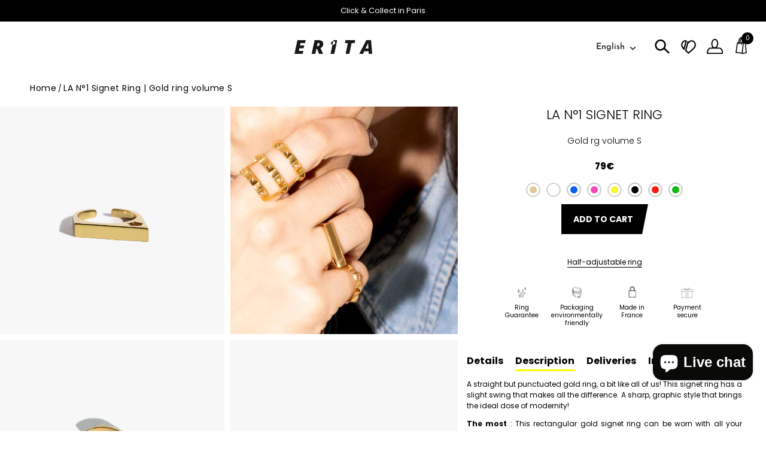

--- FILE ---
content_type: text/html; charset=utf-8
request_url: https://www.erita.fr/en/products/chevaliere-la-numero-1-bague-doree-volume-s
body_size: 62534
content:















<!doctype html>
<html class="no-js" lang="en">
<head>
<!-- Google Tag Manager -->
<script>(function(w,d,s,l,i){w[l]=w[l]||[];w[l].push({'gtm.start':
new Date().getTime(),event:'gtm.js'});var f=d.getElementsByTagName(s)[0],
j=d.createElement(s),dl=l!='dataLayer'?'&l='+l:'';j.async=true;j.src=
'https://www.googletagmanager.com/gtm.js?id='+i+dl;f.parentNode.insertBefore(j,f);
})(window,document,'script','dataLayer','GTM-MD99K3X3');</script>
<!-- End Google Tag Manager -->
  <!-- Showcase 5.3.2 -->
  <link rel="preload" href="//www.erita.fr/cdn/shop/t/26/assets/styles.css?v=47165659694966298151762362204" as="style">
  <link rel="preload" href="//www.erita.fr/cdn/shop/t/26/assets/theme.css?v=52658453407708910141762365413" as="style">
  <link rel="preload" href="//www.erita.fr/cdn/shop/t/26/assets/custom.min.css?v=147572361225879481981720773345" as="style">
  <link rel="stylesheet" href="https://unpkg.com/swiper/swiper-bundle.min.css"/>

  <meta charset="utf-8" />
<meta name="viewport" content="width=device-width,initial-scale=1.0" />
<meta http-equiv="X-UA-Compatible" content="IE=edge">

<link rel="preconnect" href="https://cdn.shopify.com" crossorigin>
<link rel="preconnect" href="https://fonts.shopify.com" crossorigin>
<link rel="preconnect" href="https://monorail-edge.shopifysvc.com"><link rel="preload" as="font" href="//www.erita.fr/cdn/fonts/poppins/poppins_n4.0ba78fa5af9b0e1a374041b3ceaadf0a43b41362.woff2" type="font/woff2" crossorigin><link rel="preload" as="font" href="//www.erita.fr/cdn/fonts/poppins/poppins_n7.56758dcf284489feb014a026f3727f2f20a54626.woff2" type="font/woff2" crossorigin><link rel="preload" as="font" href="//www.erita.fr/cdn/fonts/poppins/poppins_i4.846ad1e22474f856bd6b81ba4585a60799a9f5d2.woff2" type="font/woff2" crossorigin><link rel="preload" as="font" href="//www.erita.fr/cdn/fonts/poppins/poppins_i7.42fd71da11e9d101e1e6c7932199f925f9eea42d.woff2" type="font/woff2" crossorigin><link rel="preload" as="font" href="//www.erita.fr/cdn/fonts/josefin_sans/josefinsans_n4.70f7efd699799949e6d9f99bc20843a2c86a2e0f.woff2" type="font/woff2" crossorigin><link rel="preload" as="font" href="//www.erita.fr/cdn/fonts/poppins/poppins_n3.05f58335c3209cce17da4f1f1ab324ebe2982441.woff2" type="font/woff2" crossorigin><link rel="preload" as="font" href="//www.erita.fr/cdn/fonts/poppins/poppins_n6.aa29d4918bc243723d56b59572e18228ed0786f6.woff2" type="font/woff2" crossorigin><link rel="preload" href="//www.erita.fr/cdn/shop/t/26/assets/vendor.min.js?v=70833232815838266791720773345" as="script">
<link rel="preload" href="//www.erita.fr/cdn/shop/t/26/assets/theme.js?v=59140241513860327821720773345" as="script"><link rel="canonical" href="https://www.erita.fr/en/products/chevaliere-la-numero-1-bague-doree-volume-s" /><link rel="shortcut icon" href="//www.erita.fr/cdn/shop/files/logo_erita_2.png?v=1762359525" type="image/png" /><meta name="description" content="Discover the golden signet ring La Numéro 1 volume S. On ERITA, find the open golden brass ring that will assert your style!">
<link rel="preload" as="font" href="//www.erita.fr/cdn/fonts/poppins/poppins_n5.ad5b4b72b59a00358afc706450c864c3c8323842.woff2" type="font/woff2" crossorigin><link rel="preload" as="font" href="//www.erita.fr/cdn/fonts/poppins/poppins_n6.aa29d4918bc243723d56b59572e18228ed0786f6.woff2" type="font/woff2" crossorigin><meta name="theme-color" content="#fef624">

  <title>
    LA N°1 Signet Ring | Gold ring volume S &ndash; ERITA
  </title>
  
  <!-- Google tag (gtag.js) --> 
  <script async src="https://www.googletagmanager.com/gtag/js?id=G-NYSSY0JTE7"></script> 
  <script>
    window.dataLayer = window.dataLayer || []; function gtag(){dataLayer.push(arguments);} gtag('js', new Date()); gtag('config', 'G-NYSSY0JTE7');
  </script>

  <meta property="og:site_name" content="ERITA">
<meta property="og:url" content="https://www.erita.fr/en/products/chevaliere-la-numero-1-bague-doree-volume-s">
<meta property="og:title" content="LA N°1 Signet Ring | Gold ring volume S">
<meta property="og:type" content="product">
<meta property="og:description" content="Discover the golden signet ring La Numéro 1 volume S. On ERITA, find the open golden brass ring that will assert your style!"><meta property="og:image" content="http://www.erita.fr/cdn/shop/files/bague_doree_bague_femme_bague_ajustable_bague_tendance_1_2ce5aba4-03dc-4288-aba9-233f6077d85b_1200x1200.jpg?v=1768576017">
  <meta property="og:image:secure_url" content="https://www.erita.fr/cdn/shop/files/bague_doree_bague_femme_bague_ajustable_bague_tendance_1_2ce5aba4-03dc-4288-aba9-233f6077d85b_1200x1200.jpg?v=1768576017">
  <meta property="og:image:width" content="2048">
  <meta property="og:image:height" content="2048"><meta property="og:price:amount" content="79">
  <meta property="og:price:currency" content="EUR"><meta name="twitter:card" content="summary_large_image">
<meta name="twitter:title" content="LA N°1 Signet Ring | Gold ring volume S">
<meta name="twitter:description" content="Discover the golden signet ring La Numéro 1 volume S. On ERITA, find the open golden brass ring that will assert your style!">


  <style data-shopify>
    :root {
      --viewport-height: 100vh;
      --viewport-height-first-section: 100vh;
      --nav-height: 0;
    }
  </style>

  <link href="//www.erita.fr/cdn/shop/t/26/assets/styles.css?v=47165659694966298151762362204" rel="stylesheet" type="text/css" media="all" />

  

<style data-shopify>
  :root {
    --font-body: Poppins, sans-serif;
    --font-heading: Poppins, sans-serif;
    --font-subheading: Poppins, sans-serif;
    --extra-bold: 800;
    --bold: 700;
    --semi-bold: 600;
    --medium: 500;
    --normal: 400;
    --light: 300;

    --btn-background: #fef624;
  }
</style>

  <link href="//www.erita.fr/cdn/shop/t/26/assets/theme.css?v=52658453407708910141762365413" rel="stylesheet" type="text/css" media="all" />
  <link href="//www.erita.fr/cdn/shop/t/26/assets/custom.min.css?v=147572361225879481981720773345" rel="stylesheet" type="text/css" media="all" />

  
  <script>window.performance && window.performance.mark && window.performance.mark('shopify.content_for_header.start');</script><meta name="google-site-verification" content="wapkbiQ4hywJygEF4HBU8n7yXYHdHhLMnWCZ6Cs57x0">
<meta name="facebook-domain-verification" content="45ebm45nx6ylpkgjp55nu9hy533o6x">
<meta id="shopify-digital-wallet" name="shopify-digital-wallet" content="/55159947452/digital_wallets/dialog">
<meta name="shopify-checkout-api-token" content="94aafde307ffaa9c74ce9478b596c766">
<meta id="in-context-paypal-metadata" data-shop-id="55159947452" data-venmo-supported="false" data-environment="production" data-locale="en_US" data-paypal-v4="true" data-currency="EUR">
<link rel="alternate" hreflang="x-default" href="https://www.erita.fr/products/chevaliere-la-numero-1-bague-doree-volume-s">
<link rel="alternate" hreflang="fr" href="https://www.erita.fr/products/chevaliere-la-numero-1-bague-doree-volume-s">
<link rel="alternate" hreflang="en" href="https://www.erita.fr/en/products/chevaliere-la-numero-1-bague-doree-volume-s">
<link rel="alternate" type="application/json+oembed" href="https://www.erita.fr/en/products/chevaliere-la-numero-1-bague-doree-volume-s.oembed">
<script async="async" src="/checkouts/internal/preloads.js?locale=en-FR"></script>
<script id="shopify-features" type="application/json">{"accessToken":"94aafde307ffaa9c74ce9478b596c766","betas":["rich-media-storefront-analytics"],"domain":"www.erita.fr","predictiveSearch":true,"shopId":55159947452,"locale":"en"}</script>
<script>var Shopify = Shopify || {};
Shopify.shop = "eritafr.myshopify.com";
Shopify.locale = "en";
Shopify.currency = {"active":"EUR","rate":"1.0"};
Shopify.country = "FR";
Shopify.theme = {"name":"[12 Jul] Showcase - Title image","id":137254011068,"schema_name":"Showcase","schema_version":"5.3.2","theme_store_id":677,"role":"main"};
Shopify.theme.handle = "null";
Shopify.theme.style = {"id":null,"handle":null};
Shopify.cdnHost = "www.erita.fr/cdn";
Shopify.routes = Shopify.routes || {};
Shopify.routes.root = "/en/";</script>
<script type="module">!function(o){(o.Shopify=o.Shopify||{}).modules=!0}(window);</script>
<script>!function(o){function n(){var o=[];function n(){o.push(Array.prototype.slice.apply(arguments))}return n.q=o,n}var t=o.Shopify=o.Shopify||{};t.loadFeatures=n(),t.autoloadFeatures=n()}(window);</script>
<script id="shop-js-analytics" type="application/json">{"pageType":"product"}</script>
<script defer="defer" async type="module" src="//www.erita.fr/cdn/shopifycloud/shop-js/modules/v2/client.init-shop-cart-sync_BT-GjEfc.en.esm.js"></script>
<script defer="defer" async type="module" src="//www.erita.fr/cdn/shopifycloud/shop-js/modules/v2/chunk.common_D58fp_Oc.esm.js"></script>
<script defer="defer" async type="module" src="//www.erita.fr/cdn/shopifycloud/shop-js/modules/v2/chunk.modal_xMitdFEc.esm.js"></script>
<script type="module">
  await import("//www.erita.fr/cdn/shopifycloud/shop-js/modules/v2/client.init-shop-cart-sync_BT-GjEfc.en.esm.js");
await import("//www.erita.fr/cdn/shopifycloud/shop-js/modules/v2/chunk.common_D58fp_Oc.esm.js");
await import("//www.erita.fr/cdn/shopifycloud/shop-js/modules/v2/chunk.modal_xMitdFEc.esm.js");

  window.Shopify.SignInWithShop?.initShopCartSync?.({"fedCMEnabled":true,"windoidEnabled":true});

</script>
<script>(function() {
  var isLoaded = false;
  function asyncLoad() {
    if (isLoaded) return;
    isLoaded = true;
    var urls = ["https:\/\/gdprcdn.b-cdn.net\/js\/gdpr_cookie_consent.min.js?shop=eritafr.myshopify.com","https:\/\/d1564fddzjmdj5.cloudfront.net\/initializercolissimo.js?app_name=happycolissimo\u0026cloud=d1564fddzjmdj5.cloudfront.net\u0026shop=eritafr.myshopify.com","https:\/\/cdn.weglot.com\/weglot_script_tag.js?shop=eritafr.myshopify.com","https:\/\/na.shgcdn3.com\/pixel-collector.js?shop=eritafr.myshopify.com"];
    for (var i = 0; i < urls.length; i++) {
      var s = document.createElement('script');
      s.type = 'text/javascript';
      s.async = true;
      s.src = urls[i];
      var x = document.getElementsByTagName('script')[0];
      x.parentNode.insertBefore(s, x);
    }
  };
  if(window.attachEvent) {
    window.attachEvent('onload', asyncLoad);
  } else {
    window.addEventListener('load', asyncLoad, false);
  }
})();</script>
<script id="__st">var __st={"a":55159947452,"offset":3600,"reqid":"47013285-befb-4e97-b230-00771b9e73b4-1769117522","pageurl":"www.erita.fr\/en\/products\/chevaliere-la-numero-1-bague-doree-volume-s","u":"cd8b6ab97a34","p":"product","rtyp":"product","rid":7789670170812};</script>
<script>window.ShopifyPaypalV4VisibilityTracking = true;</script>
<script id="captcha-bootstrap">!function(){'use strict';const t='contact',e='account',n='new_comment',o=[[t,t],['blogs',n],['comments',n],[t,'customer']],c=[[e,'customer_login'],[e,'guest_login'],[e,'recover_customer_password'],[e,'create_customer']],r=t=>t.map((([t,e])=>`form[action*='/${t}']:not([data-nocaptcha='true']) input[name='form_type'][value='${e}']`)).join(','),a=t=>()=>t?[...document.querySelectorAll(t)].map((t=>t.form)):[];function s(){const t=[...o],e=r(t);return a(e)}const i='password',u='form_key',d=['recaptcha-v3-token','g-recaptcha-response','h-captcha-response',i],f=()=>{try{return window.sessionStorage}catch{return}},m='__shopify_v',_=t=>t.elements[u];function p(t,e,n=!1){try{const o=window.sessionStorage,c=JSON.parse(o.getItem(e)),{data:r}=function(t){const{data:e,action:n}=t;return t[m]||n?{data:e,action:n}:{data:t,action:n}}(c);for(const[e,n]of Object.entries(r))t.elements[e]&&(t.elements[e].value=n);n&&o.removeItem(e)}catch(o){console.error('form repopulation failed',{error:o})}}const l='form_type',E='cptcha';function T(t){t.dataset[E]=!0}const w=window,h=w.document,L='Shopify',v='ce_forms',y='captcha';let A=!1;((t,e)=>{const n=(g='f06e6c50-85a8-45c8-87d0-21a2b65856fe',I='https://cdn.shopify.com/shopifycloud/storefront-forms-hcaptcha/ce_storefront_forms_captcha_hcaptcha.v1.5.2.iife.js',D={infoText:'Protected by hCaptcha',privacyText:'Privacy',termsText:'Terms'},(t,e,n)=>{const o=w[L][v],c=o.bindForm;if(c)return c(t,g,e,D).then(n);var r;o.q.push([[t,g,e,D],n]),r=I,A||(h.body.append(Object.assign(h.createElement('script'),{id:'captcha-provider',async:!0,src:r})),A=!0)});var g,I,D;w[L]=w[L]||{},w[L][v]=w[L][v]||{},w[L][v].q=[],w[L][y]=w[L][y]||{},w[L][y].protect=function(t,e){n(t,void 0,e),T(t)},Object.freeze(w[L][y]),function(t,e,n,w,h,L){const[v,y,A,g]=function(t,e,n){const i=e?o:[],u=t?c:[],d=[...i,...u],f=r(d),m=r(i),_=r(d.filter((([t,e])=>n.includes(e))));return[a(f),a(m),a(_),s()]}(w,h,L),I=t=>{const e=t.target;return e instanceof HTMLFormElement?e:e&&e.form},D=t=>v().includes(t);t.addEventListener('submit',(t=>{const e=I(t);if(!e)return;const n=D(e)&&!e.dataset.hcaptchaBound&&!e.dataset.recaptchaBound,o=_(e),c=g().includes(e)&&(!o||!o.value);(n||c)&&t.preventDefault(),c&&!n&&(function(t){try{if(!f())return;!function(t){const e=f();if(!e)return;const n=_(t);if(!n)return;const o=n.value;o&&e.removeItem(o)}(t);const e=Array.from(Array(32),(()=>Math.random().toString(36)[2])).join('');!function(t,e){_(t)||t.append(Object.assign(document.createElement('input'),{type:'hidden',name:u})),t.elements[u].value=e}(t,e),function(t,e){const n=f();if(!n)return;const o=[...t.querySelectorAll(`input[type='${i}']`)].map((({name:t})=>t)),c=[...d,...o],r={};for(const[a,s]of new FormData(t).entries())c.includes(a)||(r[a]=s);n.setItem(e,JSON.stringify({[m]:1,action:t.action,data:r}))}(t,e)}catch(e){console.error('failed to persist form',e)}}(e),e.submit())}));const S=(t,e)=>{t&&!t.dataset[E]&&(n(t,e.some((e=>e===t))),T(t))};for(const o of['focusin','change'])t.addEventListener(o,(t=>{const e=I(t);D(e)&&S(e,y())}));const B=e.get('form_key'),M=e.get(l),P=B&&M;t.addEventListener('DOMContentLoaded',(()=>{const t=y();if(P)for(const e of t)e.elements[l].value===M&&p(e,B);[...new Set([...A(),...v().filter((t=>'true'===t.dataset.shopifyCaptcha))])].forEach((e=>S(e,t)))}))}(h,new URLSearchParams(w.location.search),n,t,e,['guest_login'])})(!0,!0)}();</script>
<script integrity="sha256-4kQ18oKyAcykRKYeNunJcIwy7WH5gtpwJnB7kiuLZ1E=" data-source-attribution="shopify.loadfeatures" defer="defer" src="//www.erita.fr/cdn/shopifycloud/storefront/assets/storefront/load_feature-a0a9edcb.js" crossorigin="anonymous"></script>
<script data-source-attribution="shopify.dynamic_checkout.dynamic.init">var Shopify=Shopify||{};Shopify.PaymentButton=Shopify.PaymentButton||{isStorefrontPortableWallets:!0,init:function(){window.Shopify.PaymentButton.init=function(){};var t=document.createElement("script");t.src="https://www.erita.fr/cdn/shopifycloud/portable-wallets/latest/portable-wallets.en.js",t.type="module",document.head.appendChild(t)}};
</script>
<script data-source-attribution="shopify.dynamic_checkout.buyer_consent">
  function portableWalletsHideBuyerConsent(e){var t=document.getElementById("shopify-buyer-consent"),n=document.getElementById("shopify-subscription-policy-button");t&&n&&(t.classList.add("hidden"),t.setAttribute("aria-hidden","true"),n.removeEventListener("click",e))}function portableWalletsShowBuyerConsent(e){var t=document.getElementById("shopify-buyer-consent"),n=document.getElementById("shopify-subscription-policy-button");t&&n&&(t.classList.remove("hidden"),t.removeAttribute("aria-hidden"),n.addEventListener("click",e))}window.Shopify?.PaymentButton&&(window.Shopify.PaymentButton.hideBuyerConsent=portableWalletsHideBuyerConsent,window.Shopify.PaymentButton.showBuyerConsent=portableWalletsShowBuyerConsent);
</script>
<script data-source-attribution="shopify.dynamic_checkout.cart.bootstrap">document.addEventListener("DOMContentLoaded",(function(){function t(){return document.querySelector("shopify-accelerated-checkout-cart, shopify-accelerated-checkout")}if(t())Shopify.PaymentButton.init();else{new MutationObserver((function(e,n){t()&&(Shopify.PaymentButton.init(),n.disconnect())})).observe(document.body,{childList:!0,subtree:!0})}}));
</script>
<link id="shopify-accelerated-checkout-styles" rel="stylesheet" media="screen" href="https://www.erita.fr/cdn/shopifycloud/portable-wallets/latest/accelerated-checkout-backwards-compat.css" crossorigin="anonymous">
<style id="shopify-accelerated-checkout-cart">
        #shopify-buyer-consent {
  margin-top: 1em;
  display: inline-block;
  width: 100%;
}

#shopify-buyer-consent.hidden {
  display: none;
}

#shopify-subscription-policy-button {
  background: none;
  border: none;
  padding: 0;
  text-decoration: underline;
  font-size: inherit;
  cursor: pointer;
}

#shopify-subscription-policy-button::before {
  box-shadow: none;
}

      </style>

<script>window.performance && window.performance.mark && window.performance.mark('shopify.content_for_header.end');</script>
  





  <script type="text/javascript">
    
      window.__shgMoneyFormat = window.__shgMoneyFormat || {"EUR":{"currency":"EUR","currency_symbol":"€","currency_symbol_location":"left","decimal_places":2,"decimal_separator":".","thousands_separator":","}};
    
    window.__shgCurrentCurrencyCode = window.__shgCurrentCurrencyCode || {
      currency: "EUR",
      currency_symbol: "€",
      decimal_separator: ".",
      thousands_separator: ",",
      decimal_places: 2,
      currency_symbol_location: "left"
    };
  </script>




  <script>
    document.documentElement.className = document.documentElement.className.replace('no-js', 'js');
    window.theme = window.theme || {};
    
      theme.money_format_with_code_preference = "{{ amount_no_decimals }}€";
    
    theme.money_format = "{{ amount_no_decimals }}€";
    theme.money_container = '.theme-money';
    theme.strings = {
      previous: "Previous",
      next: "Next",
      close: "Close",
      addressError: "Error looking up that address",
      addressNoResults: "No results for that address",
      addressQueryLimit: "You have exceeded the Google API usage limit. Consider upgrading to a \u003ca href=\"https:\/\/developers.google.com\/maps\/premium\/usage-limits\"\u003ePremium Plan\u003c\/a\u003e.",
      authError: "There was a problem authenticating your Google Maps API Key.",
      back: "Back",
      cartConfirmation: "You must agree to the terms and conditions before continuing.",
      loadMore: "Load more",
      infiniteScrollNoMore: "No more results",
      priceNonExistent: "Unavailable",
      buttonDefault: "Add to Cart",
      buttonPreorder: "Pre-order",
      buttonNoStock: "Out of stock",
      buttonNoVariant: "Unavailable",
      variantNoStock: "Sold out",
      unitPriceSeparator: " \/ ",
      colorBoxPrevious: "Previous",
      colorBoxNext: "Next",
      colorBoxClose: "Close",
      navigateHome: "Home",
      productAddingToCart: "Adding",
      productAddedToCart: "Added to cart",
      popupWasAdded: "was added to your cart",
      popupCheckout: "Checkout",
      popupContinueShopping: "Continue shopping",
      onlyXLeft: "[[ quantity ]] in stock",
      priceSoldOut: "Sold Out",
      inventoryLowStock: "Low stock",
      inventoryInStock: "In stock",
      loading: "Loading...",
      viewCart: "View cart",
      page: "Page {{ page }}",
      imageSlider: "Image slider",
      clearAll: "Clear all"
    };
    theme.routes = {
      root_url: '/en',
      cart_url: '/en/cart',
      cart_add_url: '/en/cart/add',
      checkout: '/checkout'
    };
    theme.settings = {
      animationEnabledDesktop: true,
      animationEnabledMobile: true
    };

    theme.checkViewportFillers = function(){
      var toggleState = false;
      var elPageContent = document.getElementById('page-content');
      if(elPageContent) {
        var elOverlapSection = elPageContent.querySelector('.header-overlap-section');
        if (elOverlapSection) {
          var padding = parseInt(getComputedStyle(elPageContent).getPropertyValue('padding-top'));
          toggleState = ((Math.round(elOverlapSection.offsetTop) - padding) === 0);
        }
      }
      if(toggleState) {
        document.getElementsByTagName('body')[0].classList.add('header-section-overlap');
      } else {
        document.getElementsByTagName('body')[0].classList.remove('header-section-overlap');
      }
    };

    theme.assessAltLogo = function(){
      var elsOverlappers = document.querySelectorAll('.needs-alt-logo');
      var useAltLogo = false;
      if(elsOverlappers.length) {
        var elSiteControl = document.querySelector('#site-control');
        var elSiteControlInner = document.querySelector('#site-control .site-control__inner');
        var headerMid = elSiteControlInner.offsetTop + elSiteControl.offsetTop + elSiteControlInner.offsetHeight / 2;
        Array.prototype.forEach.call(elsOverlappers, function(el, i){
          var thisTop = el.getBoundingClientRect().top;
          var thisBottom = thisTop + el.offsetHeight;
          if(headerMid > thisTop && headerMid < thisBottom) {
            useAltLogo = true;
            return false;
          }
        });
      }
      if(useAltLogo) {
        document.getElementsByTagName('body')[0].classList.add('use-alt-logo');
      } else {
        document.getElementsByTagName('body')[0].classList.remove('use-alt-logo');
      }
    };
  </script>

<!--Start Weglot Script-->
<script src="https://cdn.weglot.com/weglot.min.js"></script>
<script id="has-script-tags">Weglot.initialize({ api_key:"wg_050d423643a8f910452e932df35a9c007" });</script>
<!--End Weglot Script-->


  

<script type="text/javascript">
  
    window.SHG_CUSTOMER = null;
  
</script>










<!-- BEGIN app block: shopify://apps/instafeed/blocks/head-block/c447db20-095d-4a10-9725-b5977662c9d5 --><link rel="preconnect" href="https://cdn.nfcube.com/">
<link rel="preconnect" href="https://scontent.cdninstagram.com/">


  <script>
    document.addEventListener('DOMContentLoaded', function () {
      let instafeedScript = document.createElement('script');

      
        instafeedScript.src = 'https://cdn.nfcube.com/instafeed-c0bbecb4deb3f76675c47ac9f3dcce9d.js';
      

      document.body.appendChild(instafeedScript);
    });
  </script>





<!-- END app block --><!-- BEGIN app block: shopify://apps/klaviyo-email-marketing-sms/blocks/klaviyo-onsite-embed/2632fe16-c075-4321-a88b-50b567f42507 -->












  <script async src="https://static.klaviyo.com/onsite/js/SHbk65/klaviyo.js?company_id=SHbk65"></script>
  <script>!function(){if(!window.klaviyo){window._klOnsite=window._klOnsite||[];try{window.klaviyo=new Proxy({},{get:function(n,i){return"push"===i?function(){var n;(n=window._klOnsite).push.apply(n,arguments)}:function(){for(var n=arguments.length,o=new Array(n),w=0;w<n;w++)o[w]=arguments[w];var t="function"==typeof o[o.length-1]?o.pop():void 0,e=new Promise((function(n){window._klOnsite.push([i].concat(o,[function(i){t&&t(i),n(i)}]))}));return e}}})}catch(n){window.klaviyo=window.klaviyo||[],window.klaviyo.push=function(){var n;(n=window._klOnsite).push.apply(n,arguments)}}}}();</script>

  
    <script id="viewed_product">
      if (item == null) {
        var _learnq = _learnq || [];

        var MetafieldReviews = null
        var MetafieldYotpoRating = null
        var MetafieldYotpoCount = null
        var MetafieldLooxRating = null
        var MetafieldLooxCount = null
        var okendoProduct = null
        var okendoProductReviewCount = null
        var okendoProductReviewAverageValue = null
        try {
          // The following fields are used for Customer Hub recently viewed in order to add reviews.
          // This information is not part of __kla_viewed. Instead, it is part of __kla_viewed_reviewed_items
          MetafieldReviews = {};
          MetafieldYotpoRating = null
          MetafieldYotpoCount = null
          MetafieldLooxRating = null
          MetafieldLooxCount = null

          okendoProduct = null
          // If the okendo metafield is not legacy, it will error, which then requires the new json formatted data
          if (okendoProduct && 'error' in okendoProduct) {
            okendoProduct = null
          }
          okendoProductReviewCount = okendoProduct ? okendoProduct.reviewCount : null
          okendoProductReviewAverageValue = okendoProduct ? okendoProduct.reviewAverageValue : null
        } catch (error) {
          console.error('Error in Klaviyo onsite reviews tracking:', error);
        }

        var item = {
          Name: "LA N°1 Signet Ring | Gold ring volume S",
          ProductID: 7789670170812,
          Categories: ["ALL THE RINGS","BAGUES CHEVALIERES","COOLITUDE","DELICATE","ENGRAVABLE","FULL METAL","Graphic","INDIA - FASHION - ABLES","LES ESSENTIELS","LESS THAN 100€","MEDIUM adjustability","Metallic","PINKY RINGS","Rock","S rings","SHOP THE LOOK","SIGNET RINGS","SIGNET RINGS","Summer Vibes","XS rings","YOUR ESSENTIALS"],
          ImageURL: "https://www.erita.fr/cdn/shop/files/bague_doree_bague_femme_bague_ajustable_bague_tendance_1_2ce5aba4-03dc-4288-aba9-233f6077d85b_grande.jpg?v=1768576017",
          URL: "https://www.erita.fr/en/products/chevaliere-la-numero-1-bague-doree-volume-s",
          Brand: "eritafr",
          Price: "79€",
          Value: "79",
          CompareAtPrice: "0€"
        };
        _learnq.push(['track', 'Viewed Product', item]);
        _learnq.push(['trackViewedItem', {
          Title: item.Name,
          ItemId: item.ProductID,
          Categories: item.Categories,
          ImageUrl: item.ImageURL,
          Url: item.URL,
          Metadata: {
            Brand: item.Brand,
            Price: item.Price,
            Value: item.Value,
            CompareAtPrice: item.CompareAtPrice
          },
          metafields:{
            reviews: MetafieldReviews,
            yotpo:{
              rating: MetafieldYotpoRating,
              count: MetafieldYotpoCount,
            },
            loox:{
              rating: MetafieldLooxRating,
              count: MetafieldLooxCount,
            },
            okendo: {
              rating: okendoProductReviewAverageValue,
              count: okendoProductReviewCount,
            }
          }
        }]);
      }
    </script>
  




  <script>
    window.klaviyoReviewsProductDesignMode = false
  </script>







<!-- END app block --><script src="https://cdn.shopify.com/extensions/e8878072-2f6b-4e89-8082-94b04320908d/inbox-1254/assets/inbox-chat-loader.js" type="text/javascript" defer="defer"></script>
<link href="https://monorail-edge.shopifysvc.com" rel="dns-prefetch">
<script>(function(){if ("sendBeacon" in navigator && "performance" in window) {try {var session_token_from_headers = performance.getEntriesByType('navigation')[0].serverTiming.find(x => x.name == '_s').description;} catch {var session_token_from_headers = undefined;}var session_cookie_matches = document.cookie.match(/_shopify_s=([^;]*)/);var session_token_from_cookie = session_cookie_matches && session_cookie_matches.length === 2 ? session_cookie_matches[1] : "";var session_token = session_token_from_headers || session_token_from_cookie || "";function handle_abandonment_event(e) {var entries = performance.getEntries().filter(function(entry) {return /monorail-edge.shopifysvc.com/.test(entry.name);});if (!window.abandonment_tracked && entries.length === 0) {window.abandonment_tracked = true;var currentMs = Date.now();var navigation_start = performance.timing.navigationStart;var payload = {shop_id: 55159947452,url: window.location.href,navigation_start,duration: currentMs - navigation_start,session_token,page_type: "product"};window.navigator.sendBeacon("https://monorail-edge.shopifysvc.com/v1/produce", JSON.stringify({schema_id: "online_store_buyer_site_abandonment/1.1",payload: payload,metadata: {event_created_at_ms: currentMs,event_sent_at_ms: currentMs}}));}}window.addEventListener('pagehide', handle_abandonment_event);}}());</script>
<script id="web-pixels-manager-setup">(function e(e,d,r,n,o){if(void 0===o&&(o={}),!Boolean(null===(a=null===(i=window.Shopify)||void 0===i?void 0:i.analytics)||void 0===a?void 0:a.replayQueue)){var i,a;window.Shopify=window.Shopify||{};var t=window.Shopify;t.analytics=t.analytics||{};var s=t.analytics;s.replayQueue=[],s.publish=function(e,d,r){return s.replayQueue.push([e,d,r]),!0};try{self.performance.mark("wpm:start")}catch(e){}var l=function(){var e={modern:/Edge?\/(1{2}[4-9]|1[2-9]\d|[2-9]\d{2}|\d{4,})\.\d+(\.\d+|)|Firefox\/(1{2}[4-9]|1[2-9]\d|[2-9]\d{2}|\d{4,})\.\d+(\.\d+|)|Chrom(ium|e)\/(9{2}|\d{3,})\.\d+(\.\d+|)|(Maci|X1{2}).+ Version\/(15\.\d+|(1[6-9]|[2-9]\d|\d{3,})\.\d+)([,.]\d+|)( \(\w+\)|)( Mobile\/\w+|) Safari\/|Chrome.+OPR\/(9{2}|\d{3,})\.\d+\.\d+|(CPU[ +]OS|iPhone[ +]OS|CPU[ +]iPhone|CPU IPhone OS|CPU iPad OS)[ +]+(15[._]\d+|(1[6-9]|[2-9]\d|\d{3,})[._]\d+)([._]\d+|)|Android:?[ /-](13[3-9]|1[4-9]\d|[2-9]\d{2}|\d{4,})(\.\d+|)(\.\d+|)|Android.+Firefox\/(13[5-9]|1[4-9]\d|[2-9]\d{2}|\d{4,})\.\d+(\.\d+|)|Android.+Chrom(ium|e)\/(13[3-9]|1[4-9]\d|[2-9]\d{2}|\d{4,})\.\d+(\.\d+|)|SamsungBrowser\/([2-9]\d|\d{3,})\.\d+/,legacy:/Edge?\/(1[6-9]|[2-9]\d|\d{3,})\.\d+(\.\d+|)|Firefox\/(5[4-9]|[6-9]\d|\d{3,})\.\d+(\.\d+|)|Chrom(ium|e)\/(5[1-9]|[6-9]\d|\d{3,})\.\d+(\.\d+|)([\d.]+$|.*Safari\/(?![\d.]+ Edge\/[\d.]+$))|(Maci|X1{2}).+ Version\/(10\.\d+|(1[1-9]|[2-9]\d|\d{3,})\.\d+)([,.]\d+|)( \(\w+\)|)( Mobile\/\w+|) Safari\/|Chrome.+OPR\/(3[89]|[4-9]\d|\d{3,})\.\d+\.\d+|(CPU[ +]OS|iPhone[ +]OS|CPU[ +]iPhone|CPU IPhone OS|CPU iPad OS)[ +]+(10[._]\d+|(1[1-9]|[2-9]\d|\d{3,})[._]\d+)([._]\d+|)|Android:?[ /-](13[3-9]|1[4-9]\d|[2-9]\d{2}|\d{4,})(\.\d+|)(\.\d+|)|Mobile Safari.+OPR\/([89]\d|\d{3,})\.\d+\.\d+|Android.+Firefox\/(13[5-9]|1[4-9]\d|[2-9]\d{2}|\d{4,})\.\d+(\.\d+|)|Android.+Chrom(ium|e)\/(13[3-9]|1[4-9]\d|[2-9]\d{2}|\d{4,})\.\d+(\.\d+|)|Android.+(UC? ?Browser|UCWEB|U3)[ /]?(15\.([5-9]|\d{2,})|(1[6-9]|[2-9]\d|\d{3,})\.\d+)\.\d+|SamsungBrowser\/(5\.\d+|([6-9]|\d{2,})\.\d+)|Android.+MQ{2}Browser\/(14(\.(9|\d{2,})|)|(1[5-9]|[2-9]\d|\d{3,})(\.\d+|))(\.\d+|)|K[Aa][Ii]OS\/(3\.\d+|([4-9]|\d{2,})\.\d+)(\.\d+|)/},d=e.modern,r=e.legacy,n=navigator.userAgent;return n.match(d)?"modern":n.match(r)?"legacy":"unknown"}(),u="modern"===l?"modern":"legacy",c=(null!=n?n:{modern:"",legacy:""})[u],f=function(e){return[e.baseUrl,"/wpm","/b",e.hashVersion,"modern"===e.buildTarget?"m":"l",".js"].join("")}({baseUrl:d,hashVersion:r,buildTarget:u}),m=function(e){var d=e.version,r=e.bundleTarget,n=e.surface,o=e.pageUrl,i=e.monorailEndpoint;return{emit:function(e){var a=e.status,t=e.errorMsg,s=(new Date).getTime(),l=JSON.stringify({metadata:{event_sent_at_ms:s},events:[{schema_id:"web_pixels_manager_load/3.1",payload:{version:d,bundle_target:r,page_url:o,status:a,surface:n,error_msg:t},metadata:{event_created_at_ms:s}}]});if(!i)return console&&console.warn&&console.warn("[Web Pixels Manager] No Monorail endpoint provided, skipping logging."),!1;try{return self.navigator.sendBeacon.bind(self.navigator)(i,l)}catch(e){}var u=new XMLHttpRequest;try{return u.open("POST",i,!0),u.setRequestHeader("Content-Type","text/plain"),u.send(l),!0}catch(e){return console&&console.warn&&console.warn("[Web Pixels Manager] Got an unhandled error while logging to Monorail."),!1}}}}({version:r,bundleTarget:l,surface:e.surface,pageUrl:self.location.href,monorailEndpoint:e.monorailEndpoint});try{o.browserTarget=l,function(e){var d=e.src,r=e.async,n=void 0===r||r,o=e.onload,i=e.onerror,a=e.sri,t=e.scriptDataAttributes,s=void 0===t?{}:t,l=document.createElement("script"),u=document.querySelector("head"),c=document.querySelector("body");if(l.async=n,l.src=d,a&&(l.integrity=a,l.crossOrigin="anonymous"),s)for(var f in s)if(Object.prototype.hasOwnProperty.call(s,f))try{l.dataset[f]=s[f]}catch(e){}if(o&&l.addEventListener("load",o),i&&l.addEventListener("error",i),u)u.appendChild(l);else{if(!c)throw new Error("Did not find a head or body element to append the script");c.appendChild(l)}}({src:f,async:!0,onload:function(){if(!function(){var e,d;return Boolean(null===(d=null===(e=window.Shopify)||void 0===e?void 0:e.analytics)||void 0===d?void 0:d.initialized)}()){var d=window.webPixelsManager.init(e)||void 0;if(d){var r=window.Shopify.analytics;r.replayQueue.forEach((function(e){var r=e[0],n=e[1],o=e[2];d.publishCustomEvent(r,n,o)})),r.replayQueue=[],r.publish=d.publishCustomEvent,r.visitor=d.visitor,r.initialized=!0}}},onerror:function(){return m.emit({status:"failed",errorMsg:"".concat(f," has failed to load")})},sri:function(e){var d=/^sha384-[A-Za-z0-9+/=]+$/;return"string"==typeof e&&d.test(e)}(c)?c:"",scriptDataAttributes:o}),m.emit({status:"loading"})}catch(e){m.emit({status:"failed",errorMsg:(null==e?void 0:e.message)||"Unknown error"})}}})({shopId: 55159947452,storefrontBaseUrl: "https://www.erita.fr",extensionsBaseUrl: "https://extensions.shopifycdn.com/cdn/shopifycloud/web-pixels-manager",monorailEndpoint: "https://monorail-edge.shopifysvc.com/unstable/produce_batch",surface: "storefront-renderer",enabledBetaFlags: ["2dca8a86"],webPixelsConfigList: [{"id":"2287108474","configuration":"{\"accountID\":\"SHbk65\",\"webPixelConfig\":\"eyJlbmFibGVBZGRlZFRvQ2FydEV2ZW50cyI6IHRydWV9\"}","eventPayloadVersion":"v1","runtimeContext":"STRICT","scriptVersion":"524f6c1ee37bacdca7657a665bdca589","type":"APP","apiClientId":123074,"privacyPurposes":["ANALYTICS","MARKETING"],"dataSharingAdjustments":{"protectedCustomerApprovalScopes":["read_customer_address","read_customer_email","read_customer_name","read_customer_personal_data","read_customer_phone"]}},{"id":"1765998970","configuration":"{\"site_id\":\"c8e8d24c-c4ee-494a-87cd-32f59dd6980d\",\"analytics_endpoint\":\"https:\\\/\\\/na.shgcdn3.com\"}","eventPayloadVersion":"v1","runtimeContext":"STRICT","scriptVersion":"695709fc3f146fa50a25299517a954f2","type":"APP","apiClientId":1158168,"privacyPurposes":["ANALYTICS","MARKETING","SALE_OF_DATA"],"dataSharingAdjustments":{"protectedCustomerApprovalScopes":["read_customer_personal_data"]}},{"id":"919535994","configuration":"{\"config\":\"{\\\"pixel_id\\\":\\\"G-HKLTZFXJCE\\\",\\\"target_country\\\":\\\"FR\\\",\\\"gtag_events\\\":[{\\\"type\\\":\\\"begin_checkout\\\",\\\"action_label\\\":[\\\"G-HKLTZFXJCE\\\",\\\"AW-11349853292\\\/lfbXCILKyfgYEOyIhKQq\\\"]},{\\\"type\\\":\\\"search\\\",\\\"action_label\\\":[\\\"G-HKLTZFXJCE\\\",\\\"AW-11349853292\\\/amh7CPzJyfgYEOyIhKQq\\\"]},{\\\"type\\\":\\\"view_item\\\",\\\"action_label\\\":[\\\"G-HKLTZFXJCE\\\",\\\"AW-11349853292\\\/osC0CPnJyfgYEOyIhKQq\\\",\\\"MC-T37BGM9V9G\\\"]},{\\\"type\\\":\\\"purchase\\\",\\\"action_label\\\":[\\\"G-HKLTZFXJCE\\\",\\\"AW-11349853292\\\/8vRaCPvIyfgYEOyIhKQq\\\",\\\"MC-T37BGM9V9G\\\"]},{\\\"type\\\":\\\"page_view\\\",\\\"action_label\\\":[\\\"G-HKLTZFXJCE\\\",\\\"AW-11349853292\\\/5jgsCP7IyfgYEOyIhKQq\\\",\\\"MC-T37BGM9V9G\\\"]},{\\\"type\\\":\\\"add_payment_info\\\",\\\"action_label\\\":[\\\"G-HKLTZFXJCE\\\",\\\"AW-11349853292\\\/1IR1CIXKyfgYEOyIhKQq\\\"]},{\\\"type\\\":\\\"add_to_cart\\\",\\\"action_label\\\":[\\\"G-HKLTZFXJCE\\\",\\\"AW-11349853292\\\/Z8bKCP_JyfgYEOyIhKQq\\\"]}],\\\"enable_monitoring_mode\\\":false}\"}","eventPayloadVersion":"v1","runtimeContext":"OPEN","scriptVersion":"b2a88bafab3e21179ed38636efcd8a93","type":"APP","apiClientId":1780363,"privacyPurposes":[],"dataSharingAdjustments":{"protectedCustomerApprovalScopes":["read_customer_address","read_customer_email","read_customer_name","read_customer_personal_data","read_customer_phone"]}},{"id":"216498364","configuration":"{\"pixel_id\":\"339737428702526\",\"pixel_type\":\"facebook_pixel\",\"metaapp_system_user_token\":\"-\"}","eventPayloadVersion":"v1","runtimeContext":"OPEN","scriptVersion":"ca16bc87fe92b6042fbaa3acc2fbdaa6","type":"APP","apiClientId":2329312,"privacyPurposes":["ANALYTICS","MARKETING","SALE_OF_DATA"],"dataSharingAdjustments":{"protectedCustomerApprovalScopes":["read_customer_address","read_customer_email","read_customer_name","read_customer_personal_data","read_customer_phone"]}},{"id":"185106810","eventPayloadVersion":"v1","runtimeContext":"LAX","scriptVersion":"1","type":"CUSTOM","privacyPurposes":["ANALYTICS"],"name":"Google Analytics tag (migrated)"},{"id":"shopify-app-pixel","configuration":"{}","eventPayloadVersion":"v1","runtimeContext":"STRICT","scriptVersion":"0450","apiClientId":"shopify-pixel","type":"APP","privacyPurposes":["ANALYTICS","MARKETING"]},{"id":"shopify-custom-pixel","eventPayloadVersion":"v1","runtimeContext":"LAX","scriptVersion":"0450","apiClientId":"shopify-pixel","type":"CUSTOM","privacyPurposes":["ANALYTICS","MARKETING"]}],isMerchantRequest: false,initData: {"shop":{"name":"ERITA","paymentSettings":{"currencyCode":"EUR"},"myshopifyDomain":"eritafr.myshopify.com","countryCode":"FR","storefrontUrl":"https:\/\/www.erita.fr\/en"},"customer":null,"cart":null,"checkout":null,"productVariants":[{"price":{"amount":79.0,"currencyCode":"EUR"},"product":{"title":"LA N°1 Signet Ring | Gold ring volume S","vendor":"eritafr","id":"7789670170812","untranslatedTitle":"LA N°1 Signet Ring | Gold ring volume S","url":"\/en\/products\/chevaliere-la-numero-1-bague-doree-volume-s","type":"Signet ring"},"id":"42579586678972","image":{"src":"\/\/www.erita.fr\/cdn\/shop\/files\/bague_doree_bague_femme_bague_ajustable_bague_tendance_1_2ce5aba4-03dc-4288-aba9-233f6077d85b.jpg?v=1768576017"},"sku":"","title":"E-mail","untranslatedTitle":"Email"}],"purchasingCompany":null},},"https://www.erita.fr/cdn","fcfee988w5aeb613cpc8e4bc33m6693e112",{"modern":"","legacy":""},{"shopId":"55159947452","storefrontBaseUrl":"https:\/\/www.erita.fr","extensionBaseUrl":"https:\/\/extensions.shopifycdn.com\/cdn\/shopifycloud\/web-pixels-manager","surface":"storefront-renderer","enabledBetaFlags":"[\"2dca8a86\"]","isMerchantRequest":"false","hashVersion":"fcfee988w5aeb613cpc8e4bc33m6693e112","publish":"custom","events":"[[\"page_viewed\",{}],[\"product_viewed\",{\"productVariant\":{\"price\":{\"amount\":79.0,\"currencyCode\":\"EUR\"},\"product\":{\"title\":\"LA N°1 Signet Ring | Gold ring volume S\",\"vendor\":\"eritafr\",\"id\":\"7789670170812\",\"untranslatedTitle\":\"LA N°1 Signet Ring | Gold ring volume S\",\"url\":\"\/en\/products\/chevaliere-la-numero-1-bague-doree-volume-s\",\"type\":\"Signet ring\"},\"id\":\"42579586678972\",\"image\":{\"src\":\"\/\/www.erita.fr\/cdn\/shop\/files\/bague_doree_bague_femme_bague_ajustable_bague_tendance_1_2ce5aba4-03dc-4288-aba9-233f6077d85b.jpg?v=1768576017\"},\"sku\":\"\",\"title\":\"E-mail\",\"untranslatedTitle\":\"Email\"}}]]"});</script><script>
  window.ShopifyAnalytics = window.ShopifyAnalytics || {};
  window.ShopifyAnalytics.meta = window.ShopifyAnalytics.meta || {};
  window.ShopifyAnalytics.meta.currency = 'EUR';
  var meta = {"product":{"id":7789670170812,"gid":"gid:\/\/shopify\/Product\/7789670170812","vendor":"eritafr","type":"Signet ring","handle":"chevaliere-la-numero-1-bague-doree-volume-s","variants":[{"id":42579586678972,"price":7900,"name":"LA N°1 Signet Ring | Gold ring volume S - E-mail","public_title":"E-mail","sku":""}],"remote":false},"page":{"pageType":"product","resourceType":"product","resourceId":7789670170812,"requestId":"47013285-befb-4e97-b230-00771b9e73b4-1769117522"}};
  for (var attr in meta) {
    window.ShopifyAnalytics.meta[attr] = meta[attr];
  }
</script>
<script class="analytics">
  (function () {
    var customDocumentWrite = function(content) {
      var jquery = null;

      if (window.jQuery) {
        jquery = window.jQuery;
      } else if (window.Checkout && window.Checkout.$) {
        jquery = window.Checkout.$;
      }

      if (jquery) {
        jquery('body').append(content);
      }
    };

    var hasLoggedConversion = function(token) {
      if (token) {
        return document.cookie.indexOf('loggedConversion=' + token) !== -1;
      }
      return false;
    }

    var setCookieIfConversion = function(token) {
      if (token) {
        var twoMonthsFromNow = new Date(Date.now());
        twoMonthsFromNow.setMonth(twoMonthsFromNow.getMonth() + 2);

        document.cookie = 'loggedConversion=' + token + '; expires=' + twoMonthsFromNow;
      }
    }

    var trekkie = window.ShopifyAnalytics.lib = window.trekkie = window.trekkie || [];
    if (trekkie.integrations) {
      return;
    }
    trekkie.methods = [
      'identify',
      'page',
      'ready',
      'track',
      'trackForm',
      'trackLink'
    ];
    trekkie.factory = function(method) {
      return function() {
        var args = Array.prototype.slice.call(arguments);
        args.unshift(method);
        trekkie.push(args);
        return trekkie;
      };
    };
    for (var i = 0; i < trekkie.methods.length; i++) {
      var key = trekkie.methods[i];
      trekkie[key] = trekkie.factory(key);
    }
    trekkie.load = function(config) {
      trekkie.config = config || {};
      trekkie.config.initialDocumentCookie = document.cookie;
      var first = document.getElementsByTagName('script')[0];
      var script = document.createElement('script');
      script.type = 'text/javascript';
      script.onerror = function(e) {
        var scriptFallback = document.createElement('script');
        scriptFallback.type = 'text/javascript';
        scriptFallback.onerror = function(error) {
                var Monorail = {
      produce: function produce(monorailDomain, schemaId, payload) {
        var currentMs = new Date().getTime();
        var event = {
          schema_id: schemaId,
          payload: payload,
          metadata: {
            event_created_at_ms: currentMs,
            event_sent_at_ms: currentMs
          }
        };
        return Monorail.sendRequest("https://" + monorailDomain + "/v1/produce", JSON.stringify(event));
      },
      sendRequest: function sendRequest(endpointUrl, payload) {
        // Try the sendBeacon API
        if (window && window.navigator && typeof window.navigator.sendBeacon === 'function' && typeof window.Blob === 'function' && !Monorail.isIos12()) {
          var blobData = new window.Blob([payload], {
            type: 'text/plain'
          });

          if (window.navigator.sendBeacon(endpointUrl, blobData)) {
            return true;
          } // sendBeacon was not successful

        } // XHR beacon

        var xhr = new XMLHttpRequest();

        try {
          xhr.open('POST', endpointUrl);
          xhr.setRequestHeader('Content-Type', 'text/plain');
          xhr.send(payload);
        } catch (e) {
          console.log(e);
        }

        return false;
      },
      isIos12: function isIos12() {
        return window.navigator.userAgent.lastIndexOf('iPhone; CPU iPhone OS 12_') !== -1 || window.navigator.userAgent.lastIndexOf('iPad; CPU OS 12_') !== -1;
      }
    };
    Monorail.produce('monorail-edge.shopifysvc.com',
      'trekkie_storefront_load_errors/1.1',
      {shop_id: 55159947452,
      theme_id: 137254011068,
      app_name: "storefront",
      context_url: window.location.href,
      source_url: "//www.erita.fr/cdn/s/trekkie.storefront.46a754ac07d08c656eb845cfbf513dd9a18d4ced.min.js"});

        };
        scriptFallback.async = true;
        scriptFallback.src = '//www.erita.fr/cdn/s/trekkie.storefront.46a754ac07d08c656eb845cfbf513dd9a18d4ced.min.js';
        first.parentNode.insertBefore(scriptFallback, first);
      };
      script.async = true;
      script.src = '//www.erita.fr/cdn/s/trekkie.storefront.46a754ac07d08c656eb845cfbf513dd9a18d4ced.min.js';
      first.parentNode.insertBefore(script, first);
    };
    trekkie.load(
      {"Trekkie":{"appName":"storefront","development":false,"defaultAttributes":{"shopId":55159947452,"isMerchantRequest":null,"themeId":137254011068,"themeCityHash":"17486074075062707037","contentLanguage":"en","currency":"EUR","eventMetadataId":"d37f49c9-f1e6-4b06-879f-16178ef43daa"},"isServerSideCookieWritingEnabled":true,"monorailRegion":"shop_domain","enabledBetaFlags":["65f19447"]},"Session Attribution":{},"S2S":{"facebookCapiEnabled":true,"source":"trekkie-storefront-renderer","apiClientId":580111}}
    );

    var loaded = false;
    trekkie.ready(function() {
      if (loaded) return;
      loaded = true;

      window.ShopifyAnalytics.lib = window.trekkie;

      var originalDocumentWrite = document.write;
      document.write = customDocumentWrite;
      try { window.ShopifyAnalytics.merchantGoogleAnalytics.call(this); } catch(error) {};
      document.write = originalDocumentWrite;

      window.ShopifyAnalytics.lib.page(null,{"pageType":"product","resourceType":"product","resourceId":7789670170812,"requestId":"47013285-befb-4e97-b230-00771b9e73b4-1769117522","shopifyEmitted":true});

      var match = window.location.pathname.match(/checkouts\/(.+)\/(thank_you|post_purchase)/)
      var token = match? match[1]: undefined;
      if (!hasLoggedConversion(token)) {
        setCookieIfConversion(token);
        window.ShopifyAnalytics.lib.track("Viewed Product",{"currency":"EUR","variantId":42579586678972,"productId":7789670170812,"productGid":"gid:\/\/shopify\/Product\/7789670170812","name":"LA N°1 Signet Ring | Gold ring volume S - E-mail","price":"79.00","sku":"","brand":"eritafr","variant":"E-mail","category":"Signet ring","nonInteraction":true,"remote":false},undefined,undefined,{"shopifyEmitted":true});
      window.ShopifyAnalytics.lib.track("monorail:\/\/trekkie_storefront_viewed_product\/1.1",{"currency":"EUR","variantId":42579586678972,"productId":7789670170812,"productGid":"gid:\/\/shopify\/Product\/7789670170812","name":"LA N°1 Signet Ring | Gold ring volume S - E-mail","price":"79.00","sku":"","brand":"eritafr","variant":"E-mail","category":"Signet ring","nonInteraction":true,"remote":false,"referer":"https:\/\/www.erita.fr\/en\/products\/chevaliere-la-numero-1-bague-doree-volume-s"});
      }
    });


        var eventsListenerScript = document.createElement('script');
        eventsListenerScript.async = true;
        eventsListenerScript.src = "//www.erita.fr/cdn/shopifycloud/storefront/assets/shop_events_listener-3da45d37.js";
        document.getElementsByTagName('head')[0].appendChild(eventsListenerScript);

})();</script>
  <script>
  if (!window.ga || (window.ga && typeof window.ga !== 'function')) {
    window.ga = function ga() {
      (window.ga.q = window.ga.q || []).push(arguments);
      if (window.Shopify && window.Shopify.analytics && typeof window.Shopify.analytics.publish === 'function') {
        window.Shopify.analytics.publish("ga_stub_called", {}, {sendTo: "google_osp_migration"});
      }
      console.error("Shopify's Google Analytics stub called with:", Array.from(arguments), "\nSee https://help.shopify.com/manual/promoting-marketing/pixels/pixel-migration#google for more information.");
    };
    if (window.Shopify && window.Shopify.analytics && typeof window.Shopify.analytics.publish === 'function') {
      window.Shopify.analytics.publish("ga_stub_initialized", {}, {sendTo: "google_osp_migration"});
    }
  }
</script>
<script
  defer
  src="https://www.erita.fr/cdn/shopifycloud/perf-kit/shopify-perf-kit-3.0.4.min.js"
  data-application="storefront-renderer"
  data-shop-id="55159947452"
  data-render-region="gcp-us-east1"
  data-page-type="product"
  data-theme-instance-id="137254011068"
  data-theme-name="Showcase"
  data-theme-version="5.3.2"
  data-monorail-region="shop_domain"
  data-resource-timing-sampling-rate="10"
  data-shs="true"
  data-shs-beacon="true"
  data-shs-export-with-fetch="true"
  data-shs-logs-sample-rate="1"
  data-shs-beacon-endpoint="https://www.erita.fr/api/collect"
></script>
</head>

<body class="page-la-n-1-signet-ring-gold-ring-volume-s template-product animation-speed-medium"
      >
  
    <script>
      if(window.innerWidth < 768 && window.localStorage.getItem('is_first_visit') !== null) {
        var pageFadedIn = false;
        document.body.style.opacity = 0;

        function fadeInPageMob(){
          if(!pageFadedIn) {
            document.body.classList.add("cc-animate-enabled");
            document.body.style.transition = 'opacity 0.4s';
            setTimeout(function () {
              document.body.style.opacity = 1;
            }, 200);
            pageFadedIn = true;
          }
        }

        window.addEventListener("load", fadeInPageMob);
        setTimeout(fadeInPageMob, 3000);
      }

      window.addEventListener("pageshow", function(){
        document.getElementById('cc-veil').classList.remove('-in');
      });
    </script>
  

  
    <script>
      if ('IntersectionObserver' in window) {
        document.body.classList.add("cc-animate-enabled");
      }

      window.addEventListener("pageshow", function(){
        document.getElementById('cc-veil').classList.remove('-in');
      });
    </script>
  

  <a class="skip-link visually-hidden" href="#page-content">Skip to content</a>

  <div id="shopify-section-header" class="shopify-section"><style type="text/css">
  
    .logo img { width: 110px; }
    @media(min-width:768px){
    .logo img { width: 130px; }
    }
  

  .cc-announcement {
    
      font-size: 13px;
    
  }

  @media (min-width: 768px) {
    .cc-announcement {
      font-size: 13px;
    }
  }
</style>


<form action="/en/cart" method="post" id="cc-checkout-form">
</form>


  

  
<div data-section-type="header" itemscope itemtype="http://schema.org/Organization">
    <div id="site-control" class="site-control inline icons
      nav-inline-desktop
      
      fixed
      
      has-announcement
      main-logo-when-active
      has-localization
      "
      data-cc-animate
      data-opacity="opaque_on_scroll"
      data-positioning="sticky"
    >
      
  
  <div class="cc-announcement">
    <a data-cc-animate-click href="/en/collections/all-the-rings">
    <div class="cc-announcement__inner">
      <p>Click &amp; Collect in Paris</p>
    </div>
    </a>
  </div>
  
  

      <div class="links site-control__inner">
        <a class="menu" href="#page-menu" aria-controls="page-menu" data-modal-nav-toggle aria-label="Menu">
          <span class="icon-menu">
  <span class="icon-menu__bar icon-menu__bar-1"></span>
  <span class="icon-menu__bar icon-menu__bar-2"></span>
  <span class="icon-menu__bar icon-menu__bar-3"></span>
</span>

          <span class="text-link">Menu</span>
        </a>

        
  <a data-cc-animate-click data-cc-animate class="logo " href="/en"
     itemprop="url">

    

    <meta itemprop="name" content="ERITA">
    
      
      
      <img src="//www.erita.fr/cdn/shop/files/Sans_titre_9f0d7231-47c5-4b3a-b90d-a8a583b8ef45_500x.png?v=1662434114" alt="ERITA" itemprop="logo"
           width="2560" height="458"/>

      
    

    
  </a>
  

        
      
      
     
      <div class="site-control__inline-links">
        <div class="nav-row multi-level-nav reveal-on-hover" role="navigation" aria-label="Primary navigation">
          <div class="tier-1">
            <ul>
              

                
                  
                  
                  
                  

                  
                    
                    
                    

                

                <li class="trier-li-1  contains-children contains-mega-menu">
                  <a  href="/en/collections/all-the-rings" class="draw--menu  has-children" aria-haspopup="true">
                    SHOP
                  </a>

                  
                    <ul 
                      class="nav-columns
                        menu-position-center
                        image-position-right
                        nav-columns--count-3
                         nav-columns--count-3-or-more 
                        
                        nav-columns--cta-count-1"
                      >

                      

                      

                      
                        <li class=" contains-children">
                           <a  href="/en#" class="draw--menu has-children column-title" aria-haspopup="true">
                            Categories

                            
                              <span class="arr arr--small"><svg xmlns="http://www.w3.org/2000/svg" viewBox="0 0 24 24">
  <path d="M0-.25H24v24H0Z" transform="translate(0 0.25)" style="fill:none"/>
  <polyline points="10 17.83 15.4 12.43 10 7.03"
            style="fill:none;stroke:currentColor;stroke-linecap:round;stroke-miterlimit:8;stroke-width:2px"/>
</svg>
</span>
                            
                          </a>

                          
                            <ul>
                              
                                <li class="">
                                  <a data-cc-animate-click href="/en/collections/new-in">NEW IN</a>
                                </li>
                              
                                <li class="">
                                  <a data-cc-animate-click href="/en/collections/bagues-intemporelles">Indie-fashion-ables</a>
                                </li>
                              
                                <li class="">
                                  <a data-cc-animate-click href="/en/collections/full-metal">All Metal</a>
                                </li>
                              
                                <li class="">
                                  <a data-cc-animate-click href="/en/collections/color-pop">Colorful</a>
                                </li>
                              
                                <li class=" featured-link">
                                  <a data-cc-animate-click href="/en/collections/all-the-rings">All our rings</a>
                                </li>
                              
                            </ul>
                          
                        </li>
                      
                        <li class=" contains-children">
                           <a  href="/en/collections" class="draw--menu has-children column-title" aria-haspopup="true">
                            Collections

                            
                              <span class="arr arr--small"><svg xmlns="http://www.w3.org/2000/svg" viewBox="0 0 24 24">
  <path d="M0-.25H24v24H0Z" transform="translate(0 0.25)" style="fill:none"/>
  <polyline points="10 17.83 15.4 12.43 10 7.03"
            style="fill:none;stroke:currentColor;stroke-linecap:round;stroke-miterlimit:8;stroke-width:2px"/>
</svg>
</span>
                            
                          </a>

                          
                            <ul>
                              
                                <li class="">
                                  <a data-cc-animate-click href="/en/collections/affronter">FACE</a>
                                </li>
                              
                                <li class="">
                                  <a data-cc-animate-click href="/en/collections/serpenter">SNAKE</a>
                                </li>
                              
                                <li class="">
                                  <a data-cc-animate-click href="/en/collections/les-coeurs-erita">COEURS</a>
                                </li>
                              
                                <li class="">
                                  <a data-cc-animate-click href="/en/collections/bagues-chevalieres">SIGNET RINGS</a>
                                </li>
                              
                                <li class="">
                                  <a data-cc-animate-click href="/en/collections">All collections</a>
                                </li>
                              
                            </ul>
                          
                        </li>
                      
                        <li class=" contains-children">
                           <a  href="/en#" class="draw--menu has-children column-title" aria-haspopup="true">
                            Types

                            
                              <span class="arr arr--small"><svg xmlns="http://www.w3.org/2000/svg" viewBox="0 0 24 24">
  <path d="M0-.25H24v24H0Z" transform="translate(0 0.25)" style="fill:none"/>
  <polyline points="10 17.83 15.4 12.43 10 7.03"
            style="fill:none;stroke:currentColor;stroke-linecap:round;stroke-miterlimit:8;stroke-width:2px"/>
</svg>
</span>
                            
                          </a>

                          
                            <ul>
                              
                                <li class="">
                                  <a data-cc-animate-click href="/en/collections/bagues-chevalieres">Signet Rings</a>
                                </li>
                              
                                <li class="">
                                  <a data-cc-animate-click href="/en/collections/bagues-phalange">Phalanx Rings</a>
                                </li>
                              
                                <li class="">
                                  <a data-cc-animate-click href="/en/collections/anneaux">Rings Ring</a>
                                </li>
                              
                                <li class="">
                                  <a data-cc-animate-click href="/en/collections/toi-moi">You &amp; Me Rings</a>
                                </li>
                              
                                <li class="">
                                  <a data-cc-animate-click href="/en/collections/bagues-toi-moi">Armor Rings</a>
                                </li>
                              
                                <li class=" featured-link">
                                  <a data-cc-animate-click href="/en/collections/all-the-rings">All our rings</a>
                                </li>
                              
                            </ul>
                          
                        </li>
                      

                      
                        
                        
                          
                          
                          
                            
  
  <li id="Nav-553405a9-d032-4caf-b224-2dc6581d12b4-1" class="nav-ctas__cta">
  <a data-cc-animate-click class="inner image-overlay image-overlay--bg-full" href="/en/pages/mi-ajustabilite">
      <div class="rimage-outer-wrapper rimage-background lazyload--manual fade-in"
          style="background-position: center center"
          data-bgset="//www.erita.fr/cdn/shop/files/2024-11-06_17.20.12.jpg_recadre_180x.jpg?v=1735561821 180w 180h,
  //www.erita.fr/cdn/shop/files/2024-11-06_17.20.12.jpg_recadre_360x.jpg?v=1735561821 360w 360h,
  //www.erita.fr/cdn/shop/files/2024-11-06_17.20.12.jpg_recadre_540x.jpg?v=1735561821 540w 540h,
  //www.erita.fr/cdn/shop/files/2024-11-06_17.20.12.jpg_recadre_720x.jpg?v=1735561821 720w 720h,
  //www.erita.fr/cdn/shop/files/2024-11-06_17.20.12.jpg_recadre_900x.jpg?v=1735561821 900w 900h,
  //www.erita.fr/cdn/shop/files/2024-11-06_17.20.12.jpg_recadre_1080x.jpg?v=1735561821 1080w 1080h,
  //www.erita.fr/cdn/shop/files/2024-11-06_17.20.12.jpg_recadre_1296x.jpg?v=1735561821 1296w 1296h,
  //www.erita.fr/cdn/shop/files/2024-11-06_17.20.12.jpg_recadre_1512x.jpg?v=1735561821 1512w 1512h,
  //www.erita.fr/cdn/shop/files/2024-11-06_17.20.12.jpg_recadre_1728x.jpg?v=1735561821 1728w 1728h,
  //www.erita.fr/cdn/shop/files/2024-11-06_17.20.12.jpg_recadre_1950x.jpg?v=1735561821 1950w 1950h,
  //www.erita.fr/cdn/shop/files/2024-11-06_17.20.12.jpg_recadre_2100x.jpg?v=1735561821 2100w 2100h,
  //www.erita.fr/cdn/shop/files/2024-11-06_17.20.12.jpg_recadre_2260x.jpg?v=1735561821 2260w 2260h,
  //www.erita.fr/cdn/shop/files/2024-11-06_17.20.12.jpg_recadre_2450x.jpg?v=1735561821 2450w 2450h,
  
  
  
  
  
  //www.erita.fr/cdn/shop/files/2024-11-06_17.20.12.jpg_recadre.jpg?v=1735561821 2557w 2557h"
          data-sizes="auto"
          data-parent-fit="cover">
        <noscript>
          <div class="rimage-wrapper" style="padding-top:100.0%">
            <img src="//www.erita.fr/cdn/shop/files/2024-11-06_17.20.12.jpg_recadre_1024x1024.jpg?v=1735561821" alt="" class="rimage__image">
          </div>
        </noscript>
      </div>
    

    <div class="overlay-type overlay position--hcenter position--vcenter">
      <div class="inner">
        <div>
          <div class="overlay__content"><div class="line-3">
                <span class="button no-hover">Ring Size Guide</span>
              </div></div>
        </div>
      </div>
    </div></a>
  </li>
  

  
    <style data-shopify>
      @media (max-width: 767px) {
        #Nav-553405a9-d032-4caf-b224-2dc6581d12b4-1 .rimage-outer-wrapper {
          background-image: url(//www.erita.fr/cdn/shop/files/2024-11-06_17.20.12.jpg_recadre_768x.jpg?v=1735561821) !important;
        }
      }
    </style>
  




                          
                        
                          
                          
                          
                        
                          
                          
                          
                        
                          
                          
                          
                        
                          
                          
                          
                        
                      
                      
                    </ul>
                  
                </li>

                
                  
                  
                  
                  

                  
                
                  
                  
                  
                  

                  
                
                  
                  
                  
                  

                  
                
                  
                  
                  
                  

                  
                
                  
                  
                  
                  

                  
                

                

                <li class="trier-li-1  contains-children contains-mega-menu">
                  <a  href="/en#" class="draw--menu  has-children" aria-haspopup="true">
                    GIFT GUIDE
                  </a>

                  
                    <ul 
                      class="nav-columns
                        menu-position-right
                        image-position-left
                        nav-columns--count-1
                        
                        
                        nav-columns--cta-count-0"
                      >

                      

                      
                        
                        
                          
                          
                          
                        
                          
                          
                          
                        
                          
                          
                          
                        
                          
                          
                          
                        
                          
                          
                          
                        
                      
                      

                      
                        <li class=" contains-children">
                           <a  href="/en#" class="draw--menu has-children column-title" aria-haspopup="true">
                             

                            
                              <span class="arr arr--small"><svg xmlns="http://www.w3.org/2000/svg" viewBox="0 0 24 24">
  <path d="M0-.25H24v24H0Z" transform="translate(0 0.25)" style="fill:none"/>
  <polyline points="10 17.83 15.4 12.43 10 7.03"
            style="fill:none;stroke:currentColor;stroke-linecap:round;stroke-miterlimit:8;stroke-width:2px"/>
</svg>
</span>
                            
                          </a>

                          
                            <ul>
                              
                                <li class="">
                                  <a data-cc-animate-click href="/en/collections/best-sellers">BEST SELLERS</a>
                                </li>
                              
                                <li class="">
                                  <a data-cc-animate-click href="/en/products/carte-cadeau-erita">E- GIFT CARD</a>
                                </li>
                              
                                <li class="">
                                  <a data-cc-animate-click href="/en/pages/mix-mood">ERITA'S MIX</a>
                                </li>
                              
                                <li class="">
                                  <a data-cc-animate-click href="/en/pages/gifts-station">GIFT STATION</a>
                                </li>
                              
                            </ul>
                          
                        </li>
                      

                      
                    </ul>
                  
                </li><li class="nav-logo">
                    <div>
  <a data-cc-animate-click data-cc-animate class="logo " href="/en"
     itemprop="url">

    

    <meta itemprop="name" content="ERITA">
    
      
      
      <img src="//www.erita.fr/cdn/shop/files/Sans_titre_9f0d7231-47c5-4b3a-b90d-a8a583b8ef45_500x.png?v=1662434114" alt="ERITA" itemprop="logo"
           width="2560" height="458"/>

      
    

    
  </a>
  </div>
                  </li>

                
                  
                  
                  
                  

                  
                
                  
                  
                  
                  

                  
                
                  
                  
                  
                  

                  
                    
                    
                    

                

                <li class="trier-li-1  contains-children contains-mega-menu">
                  <a  href="/en#" class="draw--menu  has-children" aria-haspopup="true">
                    WE ARE
                  </a>

                  
                    <ul 
                      class="nav-columns
                        menu-position-right
                        image-position-left
                        nav-columns--count-1
                        
                        
                        nav-columns--cta-count-2"
                      >

                      

                      
                        
                        
                          
                          
                          
                        
                          
                          
                          
                        
                          
                          
                          
                            
  
  <li id="Nav-7aa10c92-bcd9-4926-afa9-e74e650d9d57-1" class="nav-ctas__cta">
  <a data-cc-animate-click class="inner image-overlay image-overlay--bg-full" href="/en/pages/histoire">
      <div class="rimage-outer-wrapper rimage-background lazyload--manual fade-in"
          style="background-position: center center"
          data-bgset="//www.erita.fr/cdn/shop/files/Love_insta_B_w_180x.jpg?v=1706279030 180w 180h,
  //www.erita.fr/cdn/shop/files/Love_insta_B_w_360x.jpg?v=1706279030 360w 360h,
  //www.erita.fr/cdn/shop/files/Love_insta_B_w_540x.jpg?v=1706279030 540w 540h,
  //www.erita.fr/cdn/shop/files/Love_insta_B_w_720x.jpg?v=1706279030 720w 720h,
  //www.erita.fr/cdn/shop/files/Love_insta_B_w_900x.jpg?v=1706279030 900w 900h,
  //www.erita.fr/cdn/shop/files/Love_insta_B_w_1080x.jpg?v=1706279030 1080w 1080h,
  //www.erita.fr/cdn/shop/files/Love_insta_B_w_1296x.jpg?v=1706279030 1296w 1296h,
  //www.erita.fr/cdn/shop/files/Love_insta_B_w_1512x.jpg?v=1706279030 1512w 1512h,
  //www.erita.fr/cdn/shop/files/Love_insta_B_w_1728x.jpg?v=1706279030 1728w 1728h,
  //www.erita.fr/cdn/shop/files/Love_insta_B_w_1950x.jpg?v=1706279030 1950w 1950h,
  //www.erita.fr/cdn/shop/files/Love_insta_B_w_2100x.jpg?v=1706279030 2100w 2100h,
  //www.erita.fr/cdn/shop/files/Love_insta_B_w_2260x.jpg?v=1706279030 2260w 2260h,
  //www.erita.fr/cdn/shop/files/Love_insta_B_w_2450x.jpg?v=1706279030 2450w 2450h,
  //www.erita.fr/cdn/shop/files/Love_insta_B_w_2700x.jpg?v=1706279030 2700w 2700h,
  
  
  
  
  //www.erita.fr/cdn/shop/files/Love_insta_B_w.jpg?v=1706279030 2955w 2955h"
          data-sizes="auto"
          data-parent-fit="cover">
        <noscript>
          <div class="rimage-wrapper" style="padding-top:100.0%">
            <img src="//www.erita.fr/cdn/shop/files/Love_insta_B_w_1024x1024.jpg?v=1706279030" alt="" class="rimage__image">
          </div>
        </noscript>
      </div>
    

    <div class="overlay-type overlay position--hcenter position--vcenter">
      <div class="inner">
        <div>
          <div class="overlay__content"><h2 class="line-1">
                TEAM
              </h2></div>
        </div>
      </div>
    </div></a>
  </li>
  

  
    <style data-shopify>
      @media (max-width: 767px) {
        #Nav-7aa10c92-bcd9-4926-afa9-e74e650d9d57-1 .rimage-outer-wrapper {
          background-image: url(//www.erita.fr/cdn/shop/files/Love_insta_B_w_768x.jpg?v=1706279030) !important;
        }
      }
    </style>
  



  
  <li id="Nav-7aa10c92-bcd9-4926-afa9-e74e650d9d57-2" class="nav-ctas__cta">
  <a data-cc-animate-click href="/en/pages/les-valeurs" class="inner image-overlay image-overlay--bg-full"><div class="rimage-outer-wrapper rimage-background lazyload--manual fade-in"
         style="background-position: center center"
         data-bgset="//www.erita.fr/cdn/shop/files/28_180x.jpg?v=1760038409 180w 180h,
  //www.erita.fr/cdn/shop/files/28_360x.jpg?v=1760038409 360w 360h,
  //www.erita.fr/cdn/shop/files/28_540x.jpg?v=1760038409 540w 540h,
  //www.erita.fr/cdn/shop/files/28_720x.jpg?v=1760038409 720w 720h,
  //www.erita.fr/cdn/shop/files/28_900x.jpg?v=1760038409 900w 900h,
  //www.erita.fr/cdn/shop/files/28_1080x.jpg?v=1760038409 1080w 1080h,
  //www.erita.fr/cdn/shop/files/28_1296x.jpg?v=1760038409 1296w 1296h,
  //www.erita.fr/cdn/shop/files/28_1512x.jpg?v=1760038409 1512w 1512h,
  
  
  
  
  
  
  
  
  
  
  //www.erita.fr/cdn/shop/files/28.jpg?v=1760038409 1563w 1563h"
         data-sizes="auto"
         data-parent-fit="cover">
      <noscript>
        <div class="rimage-wrapper" style="padding-top:100.0%">
          <img src="//www.erita.fr/cdn/shop/files/28_1024x1024.jpg?v=1760038409" alt="" class="rimage__image">
        </div>
      </noscript>
    </div>

    <div class="overlay-type overlay position--hcenter position--vcenter">
      <div class="inner">
        <div>
          <div class="overlay__content"><h2 class="line-1">
                OUR VALUES
              </h2></div>
        </div>
      </div>
    </div></a>
    </li>
  

  
    <style data-shopify>
      @media (max-width: 767px) {
        #Nav-7aa10c92-bcd9-4926-afa9-e74e650d9d57-2 .rimage-outer-wrapper {
          background-image: url(//www.erita.fr/cdn/shop/files/28_768x.jpg?v=1760038409) !important;
        }
      }
    </style>
  


                          
                        
                          
                          
                          
                        
                          
                          
                          
                        
                      
                      

                      
                        <li class=" contains-children">
                           <a  href="/en#" class="draw--menu has-children column-title" aria-haspopup="true">
                             

                            
                              <span class="arr arr--small"><svg xmlns="http://www.w3.org/2000/svg" viewBox="0 0 24 24">
  <path d="M0-.25H24v24H0Z" transform="translate(0 0.25)" style="fill:none"/>
  <polyline points="10 17.83 15.4 12.43 10 7.03"
            style="fill:none;stroke:currentColor;stroke-linecap:round;stroke-miterlimit:8;stroke-width:2px"/>
</svg>
</span>
                            
                          </a>

                          
                            <ul>
                              
                                <li class="">
                                  <a data-cc-animate-click href="/en/pages/histoire">OUR VISION</a>
                                </li>
                              
                                <li class="">
                                  <a data-cc-animate-click href="/en/pages/qualite">OUR ENGAGEMENTS</a>
                                </li>
                              
                                <li class="">
                                  <a data-cc-animate-click href="/en/pages/match-maker">THE ART OF MIXING</a>
                                </li>
                              
                                <li class="">
                                  <a data-cc-animate-click href="/en/pages/ou-nous-trouver">OUR ADDRESSES</a>
                                </li>
                              
                            </ul>
                          
                        </li>
                      

                      
                    </ul>
                  
                </li>

                
                  
                  
                  
                  

                  
                
                  
                  
                  
                  

                  
                
                  
                  
                  
                  

                  
                
                  
                  
                  
                  

                  
                
                  
                  
                  
                  

                  
                    
                    
                    

                

                <li class="trier-li-1  contains-children contains-mega-menu">
                  <a  href="/en#" class="draw--menu  has-children" aria-haspopup="true">
                    ERITA CLUB
                  </a>

                  
                    <ul 
                      class="nav-columns
                        menu-position-right
                        image-position-left
                        nav-columns--count-1
                        
                        
                        nav-columns--cta-count-1"
                      >

                      

                      
                        
                        
                          
                          
                          
                        
                          
                          
                          
                        
                          
                          
                          
                        
                          
                          
                          
                        
                          
                          
                          
                            
  
  <li id="Nav-2addef99-e69b-4ac4-9c09-9bfe26d634a8-1" class="nav-ctas__cta">
  <a data-cc-animate-click class="inner image-overlay image-overlay--bg-full" href="/en/blogs/ring-mood-food">
      <div class="rimage-outer-wrapper rimage-background lazyload--manual fade-in"
          style="background-position: top center"
          data-bgset="//www.erita.fr/cdn/shop/files/bague_doree_bague_ete_bague_ajustable_bague_tendance_180x.jpg?v=1749659667 180w 135h,
  //www.erita.fr/cdn/shop/files/bague_doree_bague_ete_bague_ajustable_bague_tendance_360x.jpg?v=1749659667 360w 270h,
  //www.erita.fr/cdn/shop/files/bague_doree_bague_ete_bague_ajustable_bague_tendance_540x.jpg?v=1749659667 540w 405h,
  //www.erita.fr/cdn/shop/files/bague_doree_bague_ete_bague_ajustable_bague_tendance_720x.jpg?v=1749659667 720w 540h,
  //www.erita.fr/cdn/shop/files/bague_doree_bague_ete_bague_ajustable_bague_tendance_900x.jpg?v=1749659667 900w 675h,
  //www.erita.fr/cdn/shop/files/bague_doree_bague_ete_bague_ajustable_bague_tendance_1080x.jpg?v=1749659667 1080w 810h,
  //www.erita.fr/cdn/shop/files/bague_doree_bague_ete_bague_ajustable_bague_tendance_1296x.jpg?v=1749659667 1296w 972h,
  //www.erita.fr/cdn/shop/files/bague_doree_bague_ete_bague_ajustable_bague_tendance_1512x.jpg?v=1749659667 1512w 1134h,
  //www.erita.fr/cdn/shop/files/bague_doree_bague_ete_bague_ajustable_bague_tendance_1728x.jpg?v=1749659667 1728w 1296h,
  //www.erita.fr/cdn/shop/files/bague_doree_bague_ete_bague_ajustable_bague_tendance_1950x.jpg?v=1749659667 1950w 1463h,
  //www.erita.fr/cdn/shop/files/bague_doree_bague_ete_bague_ajustable_bague_tendance_2100x.jpg?v=1749659667 2100w 1575h,
  //www.erita.fr/cdn/shop/files/bague_doree_bague_ete_bague_ajustable_bague_tendance_2260x.jpg?v=1749659667 2260w 1695h,
  //www.erita.fr/cdn/shop/files/bague_doree_bague_ete_bague_ajustable_bague_tendance_2450x.jpg?v=1749659667 2450w 1838h,
  //www.erita.fr/cdn/shop/files/bague_doree_bague_ete_bague_ajustable_bague_tendance_2700x.jpg?v=1749659667 2700w 2025h,
  
  
  
  
  //www.erita.fr/cdn/shop/files/bague_doree_bague_ete_bague_ajustable_bague_tendance.jpg?v=1749659667 2953w 2215h"
          data-sizes="auto"
          data-parent-fit="cover">
        <noscript>
          <div class="rimage-wrapper" style="padding-top:75.0084659668134%">
            <img src="//www.erita.fr/cdn/shop/files/bague_doree_bague_ete_bague_ajustable_bague_tendance_1024x1024.jpg?v=1749659667" alt="" class="rimage__image">
          </div>
        </noscript>
      </div>
    

    <div class="overlay-type overlay position--hcenter position--vcenter">
      <div class="inner">
        <div>
          <div class="overlay__content"><div class="feature-subheader">
                ERITA&#39;S RECIPES
              </div>
            </div>
        </div>
      </div>
    </div></a>
  </li>
  

  
    <style data-shopify>
      @media (max-width: 767px) {
        #Nav-2addef99-e69b-4ac4-9c09-9bfe26d634a8-1 .rimage-outer-wrapper {
          background-image: url(//www.erita.fr/cdn/shop/files/bague_bague_doree_bague_femme_bague_ajustable559_768x.jpg?v=1749923965) !important;
        }
      }
    </style>
  




                          
                        
                      
                      

                      
                        <li class=" contains-children">
                           <a  href="/en#" class="draw--menu has-children column-title" aria-haspopup="true">
                             

                            
                              <span class="arr arr--small"><svg xmlns="http://www.w3.org/2000/svg" viewBox="0 0 24 24">
  <path d="M0-.25H24v24H0Z" transform="translate(0 0.25)" style="fill:none"/>
  <polyline points="10 17.83 15.4 12.43 10 7.03"
            style="fill:none;stroke:currentColor;stroke-linecap:round;stroke-miterlimit:8;stroke-width:2px"/>
</svg>
</span>
                            
                          </a>

                          
                            <ul>
                              
                                <li class="">
                                  <a data-cc-animate-click href="/en/blogs/ring-mood-food">ERITA'S KITCHEN</a>
                                </li>
                              
                                <li class="">
                                  <a data-cc-animate-click href="/en/blogs/le-magazine">THE MAGAZINE</a>
                                </li>
                              
                                <li class="">
                                  <a data-cc-animate-click href="/en/blogs/whats-new">COUNTRISIDES</a>
                                </li>
                              
                            </ul>
                          
                        </li>
                      

                      
                    </ul>
                  
                </li>
            </ul>
          </div>
        </div>
      </div>
    


        <div class="nav-right-side has-lang-selector">
          
            
              <div class="localization">
                <form method="post" action="/en/localization" id="localization_form_header" accept-charset="UTF-8" class="selectors-form" enctype="multipart/form-data"><input type="hidden" name="form_type" value="localization" /><input type="hidden" name="utf8" value="✓" /><input type="hidden" name="_method" value="put" /><input type="hidden" name="return_to" value="/en/products/chevaliere-la-numero-1-bague-doree-volume-s" /><div class="selectors-form__item">
      <h2 class="visually-hidden" id="lang-heading-header">
        Language
      </h2>

      <div class="disclosure" data-disclosure-locale>
        <button type="button" class="disclosure__toggle" aria-expanded="false" aria-controls="lang-list-header" aria-describedby="lang-heading-header" data-disclosure-toggle>English<span class="disclosure__toggle-arrow" role="presentation"><svg xmlns="http://www.w3.org/2000/svg" viewBox="0 0 24 24">
  <path d="M0-.25H24v24H0Z" transform="translate(0 0.25)" style="fill:none"/>
  <polyline points="6.61 8.74 12.01 14.14 17.41 8.74"
            style="fill:none;stroke:currentColor;stroke-linecap:round;stroke-miterlimit:8;stroke-width:2px"/>
</svg>
</span>
        </button>
        <ul id="lang-list-header" class="disclosure-list" data-disclosure-list>
          
            <li class="disclosure-list__item">
              <a class="disclosure-list__option" href="#" lang="fr" data-value="fr" data-disclosure-option>Français</a>
            </li>
            <li class="disclosure-list__item disclosure-list__item--current">
              <a class="disclosure-list__option" href="#" lang="en" aria-current="true" data-value="en" data-disclosure-option>English</a>
            </li></ul>
        <input type="hidden" name="locale_code" value="en" data-disclosure-input/>
      </div>
    </div></form>
              </div>
            
          

          <a class="cart nav-search"
             href="/en/search"
             aria-label="Search"
             data-modal-toggle="#search-modal">
            
<?xml version="1.0" standalone="no"?>
<!DOCTYPE svg PUBLIC "-//W3C//DTD SVG 20010904//EN"
 "http://www.w3.org/TR/2001/REC-SVG-20010904/DTD/svg10.dtd">
<svg version="1.0" xmlns="http://www.w3.org/2000/svg"
 width="200.000000pt" height="200.000000pt" viewBox="0 0 200.000000 200.000000"
 preserveAspectRatio="xMidYMid meet">

<g transform="translate(0.000000,200.000000) scale(0.100000,-0.100000)"
fill="#000000" stroke="none">
<path d="M668 1785 c-223 -55 -402 -224 -474 -450 -30 -94 -37 -253 -15 -345
35 -149 143 -303 269 -386 72 -48 195 -91 287 -99 132 -13 299 36 417 120 27
20 53 35 58 33 4 -2 112 -102 240 -223 128 -121 242 -225 254 -232 48 -28 124
3 128 52 4 56 -6 68 -255 304 l-253 240 38 78 c91 189 90 399 -4 591 -42 86
-168 215 -253 259 -131 68 -300 91 -437 58z m325 -202 c236 -111 326 -399 201
-645 -39 -78 -127 -163 -208 -203 -276 -137 -582 20 -637 325 -25 144 24 302
130 413 63 67 101 92 185 124 52 20 76 23 161 20 88 -2 108 -6 168 -34z"/>
</g>
</svg>

            <span class="text-link">Search</span>
          </a>
          
          <link rel="stylesheet" href="//www.erita.fr/cdn/shop/t/26/assets/app_wishlist-king_templates.css?v=5750591216583013861720773345" />

<style>
  .wk-link {}

  .wk-link__icon {
    margin-right: 0;
  }

  .nav-right-side .wk-link__icon {
    width: 100%;
    height: 100%;
  }

  .wk-link__label {
    display: none;
  }

  .wk-link__count {
    display: none;
  }

  .wk-button {
    padding: 0;
  }

  .wk-button__icon {
    width: 30px;
    height: 30px;
    margin: 0;
    position: relative;
    z-index: 9;
  }
  .wk-button__icon svg{
    position: absolute;
    top: -8px;
    left: 0;
  }
  .product-block__inner .wk-button__icon svg{
    top: 0;
    left: 0;
  }

  .wk-button__label {
    display: none;
  }

  .wk-button.wk-button--floating {
    z-index: 9;
  }

  .wk-product-form__submit {}

  :root {
    --wk-icon--stroke-width: 1px;

    --wk-link--color: currentColor;
    --wk-link__icon--size: 20px;

    --wk-button--color: currentColor;
    --wk-button__icon--color: currentColor;
    --wk-button__icon--size: 16px;

    --wk-product-form__submit--color: currentColor;
    --wk-product-form__submit--background: white;

    --wk-share-button--color: white;
    --wk-share-button--background: #3d3d3d;
    --wk-share-button--size: 26px;

    --wk-page__image--aspect-ratio: 1 / 1;
    --wk-page__grid--max-columns: 4;
  }
</style>
<script type="module" async>
  import WishlistKing from "//www.erita.fr/cdn/shop/t/26/assets/app_wishlist-king_sdk.js?v=127873688624167076411720773345";
  import templates from "//www.erita.fr/cdn/shop/t/26/assets/app_wishlist-king_templates.js?v=142738640241781902391720773345";
  import settings from "//www.erita.fr/cdn/shop/t/26/assets/app_wishlist-king_settings.js?v=62797336532158773871720773345";

  WishlistKing.toolkit.init({
    templates,
    settings,
    events: {
      ready() {
        // App is ready and WishlistKing.toolkit can be used
      },
      addedToCart(cart) {
        // This is a good place to trigger AJAX cart update
        window.scrollTo(0, 0);
        location.reload();
      },
      loginRequired(intent) {
        window.location = [
          "/account/login?wk-redirect=",
          encodeURIComponent(
            JSON.stringify({
              path: window.location.pathname,
              intent: intent,
            })
          ),
        ].join("");
      },
    },
    shop: {
      name: "ERITA",
      domain: "www.erita.fr",
      permanent_domain: "eritafr.myshopify.com",
      currency: "EUR",
      money_format: "{{ amount_no_decimals }}€",
      root_url: "/en",
    },
    session: {
      customer: null,
      customer_email: null,
    },
    wishlist: {
      filter: function (product) {
        return !product.hidden;
      },
      share: {
        title: "My Wishlist",
        description: "Check out some of my favorite things from ERITA.",
      },
      fallbackImage: "https://cdn.shopify.com/s/images/themes/product-1.png",
    },
    theme: {
      locale: {
        wishlist: "Wishlist",
        wishlist_empty_note: "Your wishlist is empty",
        add_to_wishlist: "Add to Wishlist",
        remove_from_wishlist: "Remove from Wishlist",
        clear_wishlist: "Clear Wishlist",
        in_wishlist: "In Wishlist",
        share_wishlist: "Share Wishlist",
        copy_share_link: "Copy Link",
        share_link_copied: "Link Copied",
        share_by_email_body: "Here is the link to my list:",
        login_or_signup_note: "To save your wishlist please \u003ca href='https:\/\/shopify.com\/55159947452\/account?locale=en\u0026region_country=FR'\u003elogin\u003c\/a\u003e or \u003ca href='https:\/\/shopify.com\/55159947452\/account?locale=en'\u003esign up\u003c\/a\u003e.",
        add_to_cart: "Add to Cart",
        sold_out: "Sold Out",
        quantity: "Quantity",
        view_product: "View product",
        view_wishlist: "View Wishlist",
        share_on_facebook: "Share on Facebook",
        share_on_twitter: "Share on Twitter",
        share_on_pinterest: "Share on Pinterest",
        share_with_whatsapp: "Share with WhatsApp",
        share_by_email: "Share with Email",
        get_link: "Get link",
        send_to_customer_service: "Send to customer service",
        add_all_to_cart: "Add wishlist to cart",
      },
      customer: null,
      customer_accounts_enabled: true,
    },
  });

  // Header link
  
  WishlistKing.observe(
    {
      selector: ".nav-right-side a[href='/en/account']",
    },
    (target) => {
      target.insertBefore(WishlistKing.createComponent("wishlist-link"));
    }
  );

  // Wishlist button on product page

  WishlistKing.observe(
    {
      selector: ".product__title .wishlist-icon",
      template: "product",
    },
    (target) => {
      target.append(
        WishlistKing.createComponent("wishlist-button", {
          id: "7789670170812",
        })
      );
    }
  );

  // Wishlist button on section recomment list on product page
  WishlistKing.observe(
    {
      selector: ".product-block__inner .image",
      template: "product",
    },
    (target) => {
      target.append(
        WishlistKing.createComponent("wishlist-button-floating", {
          id: target.container.getAttribute("data-product-id"),
        })
      );
    }
  );

  // Wishlist button on collection page

  WishlistKing.observe(
    {
      selector: ".product-block__inner .image",
      template: "collection",
    },
    (target) => {
      target.append(
        WishlistKing.createComponent("wishlist-button-floating", {
          id: target.container.getAttribute("data-product-id"),
        })
      );
    }
  );

  // Wishlist button on homepage

  WishlistKing.observe(
    {
      selector: ".product-block__inner .image",
      template: "index",
    },
    (target) => {
      target.append(
        WishlistKing.createComponent("wishlist-button-floating", {
          id: target.container.getAttribute("data-product-id"),
        })
      );
    }
  );
  
  // Wishlist page

  WishlistKing.observe(
    {
      selector: "main .rte",
      template: "wishlist",
    },
    (target) => {
      target.insertAfter(WishlistKing.createComponent("wishlist-page"));
    }
  );

  // Shared wishlist page
  WishlistKing.observe(
    {
      selector: "main .rte",
      template: "shared-wishlist",
    },
    (target) => {
      target.insertAfter(WishlistKing.createComponent("wishlist-page-shared"));
    }
  );
</script>

          
            <a data-cc-animate-click href="/en/account" class="nav-account" aria-label="Account">
              <?xml version="1.0" standalone="no"?>
<!DOCTYPE svg PUBLIC "-//W3C//DTD SVG 20010904//EN"
 "http://www.w3.org/TR/2001/REC-SVG-20010904/DTD/svg10.dtd">
<svg version="1.0" xmlns="http://www.w3.org/2000/svg"
 width="200.000000pt" height="200.000000pt" viewBox="0 0 200.000000 200.000000"
 preserveAspectRatio="xMidYMid meet">

<g transform="translate(0.000000,200.000000) scale(0.100000,-0.100000)"
fill="#000000" stroke="none">
<path d="M887 1911 c-168 -68 -292 -265 -319 -506 -20 -177 24 -366 112 -483
22 -29 40 -54 40 -56 0 -2 -71 -6 -157 -8 l-158 -3 -76 -36 c-107 -51 -176
-123 -233 -241 -89 -186 -114 -461 -46 -498 12 -6 359 -10 968 -10 927 0 949
0 967 19 15 18 17 37 13 178 -6 177 -24 249 -92 362 -39 64 -124 149 -176 176
-91 47 -136 55 -317 55 -95 0 -173 3 -173 7 0 4 11 18 24 32 42 44 96 142 123
226 25 73 27 94 27 235 0 142 -2 162 -27 236 -47 140 -143 261 -244 306 -68
30 -193 34 -256 9z m226 -151 c96 -61 156 -193 164 -361 11 -226 -72 -416
-212 -485 -103 -50 -198 -17 -276 94 -60 86 -84 176 -83 317 0 104 4 131 27
198 45 129 113 219 192 253 17 7 55 13 86 14 44 0 64 -6 102 -30z m524 -1065
c65 -30 134 -99 167 -168 35 -70 66 -198 66 -266 l0 -56 -857 3 -858 2 3 63
c6 133 56 267 128 347 20 22 63 53 96 70 l61 30 571 0 571 0 52 -25z"/>
</g>
</svg>

              <span class="text-link">Account</span>
            </a>
          

          <a data-cc-animate-click class="cart cart-icon--basket2" href="/en/cart" aria-label="Cart">
            
              
<?xml version="1.0" standalone="no"?>
<!DOCTYPE svg PUBLIC "-//W3C//DTD SVG 20010904//EN"
 "http://www.w3.org/TR/2001/REC-SVG-20010904/DTD/svg10.dtd">
<svg version="1.0" xmlns="http://www.w3.org/2000/svg"
 width="200.000000pt" height="200.000000pt" viewBox="0 0 200.000000 200.000000"
 preserveAspectRatio="xMidYMid meet">

<g transform="translate(0.000000,200.000000) scale(0.100000,-0.100000)"
fill="#000000" stroke="none">
<path d="M912 1943 c-127 -69 -221 -265 -247 -515 l-7 -68 -34 0 c-18 0 -36
-4 -39 -10 -3 -5 -14 -10 -24 -10 -39 0 -49 -31 -79 -250 -126 -904 -127 -908
-107 -930 13 -14 31 -20 64 -20 84 0 690 -87 708 -102 17 -13 452 68 475 89
10 9 18 28 18 43 0 15 -25 262 -55 549 -30 287 -55 531 -55 541 0 11 -10 31
-22 45 -21 24 -42 31 -105 34 -21 1 -22 4 -16 69 11 142 -28 333 -89 423 -46
68 -89 94 -162 95 -34 1 -74 9 -91 18 -39 21 -92 20 -133 -1z m54 -115 c-65
-89 -146 -324 -146 -424 0 -41 -2 -44 -26 -44 l-27 0 6 68 c15 158 78 324 148
387 44 40 70 47 45 13z m228 -39 c57 -67 89 -200 84 -350 -3 -88 -4 -94 -23
-91 -11 2 -37 6 -58 9 -36 5 -38 7 -32 32 3 14 9 87 12 162 5 123 -2 197 -22
252 -11 27 11 20 39 -14z m-121 -189 c0 -58 -5 -135 -12 -172 l-13 -68 -65 0
-65 0 7 48 c17 119 64 259 112 332 l17 25 9 -30 c5 -17 9 -77 10 -135z m-400
-390 c11 -53 31 -80 63 -80 33 0 53 34 47 81 l-6 39 112 0 c61 0 111 -2 111
-5 0 -3 -9 -24 -21 -46 -35 -69 -13 -120 45 -105 21 5 35 23 63 81 35 71 39
75 70 75 25 0 33 -4 33 -17 0 -17 -13 -137 -90 -802 -16 -139 -31 -255 -33
-258 -6 -5 -577 73 -584 81 -4 4 8 113 26 244 18 130 48 351 67 491 19 140 37
258 40 263 3 5 15 8 27 6 17 -2 23 -13 30 -48z m752 -2 c13 -60 104 -993 98
-999 -5 -3 -75 -18 -158 -33 -82 -15 -159 -30 -169 -33 -18 -5 -19 -1 -12 63
11 116 106 947 112 987 l6 37 59 0 c53 0 59 -2 64 -22z"/>
</g>
</svg>

            
            <div>0</div>
            <span class="text-link">Cart </span>
          </a>
        </div>
      </div>
    </div>

    <nav id="page-menu" class="theme-modal nav-uses-modal">
      <div class="inner">
        <a href="#" class="no-js-only">Close navigation</a>

        <div class="nav-container">
          
              
              
              <img class="logo" src="//www.erita.fr/cdn/shop/files/Sans_titre_9f0d7231-47c5-4b3a-b90d-a8a583b8ef45_500x.png?v=1662434114" alt="ERITA" itemprop="logo"
                   width="2560" height="458"/>
            
          <div class="nav-body container growth-area" data-root-nav="true">
            <div class="nav main-nav" role="navigation" aria-label="Primary">
              <div class="nav-footer-links__text">
                <form action="/en/search" method="get" class="search-form" role="search">
  
  <input type="hidden" name="type" value="product" />
  <input type="hidden" name="options[prefix]" value="last" />

  <div class="inline-mini-form inline-mini-form--arrow">
    <input type="text" name="q"
           placeholder="Type to search"
           class="focus-me"
           value=""
           aria-label="Search"
           autocomplete="off" required />
    <button class="compact no-hover" type="submit" aria-label="Search"
    ><svg width="62px" height="35px" viewBox="0 0 62 35" version="1.1" xmlns="http://www.w3.org/2000/svg" xmlns:xlink="http://www.w3.org/1999/xlink">
  <title>Right arrow long</title>
  <g stroke="none" stroke-width="1" fill="none" fill-rule="evenodd" stroke-linecap="round">
    <g transform="translate(2.000000, 2.000000)" stroke-width="4">
      <g transform="translate(41.000000, 0.000000)">
        <polyline points="-2.7385153e-12 30.8 15.4 15.4 -2.7385153e-12 -3.34373052e-13"></polyline>
      </g>
      <line x1="54.5" y1="15.5" x2="0.5" y2="15.5" stroke-linejoin="round"></line>
    </g>
  </g>
</svg>
</button>
  </div>
</form>
              </div>
  
              <ul>
                
                <li class=" ">
                  <a href="/en/collections/all-the-rings" aria-haspopup="true">
                    <span>SHOP</span>
                  </a>

                  
                  <ul class="nav-child">
                      
                      
                        
                          <li class=" main-nav__mega-title">
                            <a href="/en#" aria-haspopup="true">
                              <span>Categories</span>
                            </a>
                          </li>
                        

                        
                          <li class=" ">
                            <a data-cc-animate-click href="/en/collections/new-in">
                              <span>NEW IN</span>
                            </a>
                          </li>
                        
                          <li class=" ">
                            <a data-cc-animate-click href="/en/collections/bagues-intemporelles">
                              <span>Indie-fashion-ables</span>
                            </a>
                          </li>
                        
                          <li class=" ">
                            <a data-cc-animate-click href="/en/collections/full-metal">
                              <span>All Metal</span>
                            </a>
                          </li>
                        
                          <li class=" ">
                            <a data-cc-animate-click href="/en/collections/color-pop">
                              <span>Colorful</span>
                            </a>
                          </li>
                        
                          <li class="  featured-link">
                            <a data-cc-animate-click href="/en/collections/all-the-rings">
                              <span>All our rings</span>
                            </a>
                          </li>
                        
                      
                        
                          <li class=" main-nav__mega-title">
                            <a href="/en/collections" aria-haspopup="true">
                              <span>Collections</span>
                            </a>
                          </li>
                        

                        
                          <li class=" ">
                            <a data-cc-animate-click href="/en/collections/affronter">
                              <span>FACE</span>
                            </a>
                          </li>
                        
                          <li class=" ">
                            <a data-cc-animate-click href="/en/collections/serpenter">
                              <span>SNAKE</span>
                            </a>
                          </li>
                        
                          <li class=" ">
                            <a data-cc-animate-click href="/en/collections/les-coeurs-erita">
                              <span>COEURS</span>
                            </a>
                          </li>
                        
                          <li class=" ">
                            <a data-cc-animate-click href="/en/collections/bagues-chevalieres">
                              <span>SIGNET RINGS</span>
                            </a>
                          </li>
                        
                          <li class=" ">
                            <a data-cc-animate-click href="/en/collections">
                              <span>All collections</span>
                            </a>
                          </li>
                        
                      
                        
                          <li class=" main-nav__mega-title">
                            <a href="/en#" aria-haspopup="true">
                              <span>Types</span>
                            </a>
                          </li>
                        

                        
                          <li class=" ">
                            <a data-cc-animate-click href="/en/collections/bagues-chevalieres">
                              <span>Signet Rings</span>
                            </a>
                          </li>
                        
                          <li class=" ">
                            <a data-cc-animate-click href="/en/collections/bagues-phalange">
                              <span>Phalanx Rings</span>
                            </a>
                          </li>
                        
                          <li class=" ">
                            <a data-cc-animate-click href="/en/collections/anneaux">
                              <span>Rings Ring</span>
                            </a>
                          </li>
                        
                          <li class=" ">
                            <a data-cc-animate-click href="/en/collections/toi-moi">
                              <span>You &amp; Me Rings</span>
                            </a>
                          </li>
                        
                          <li class=" ">
                            <a data-cc-animate-click href="/en/collections/bagues-toi-moi">
                              <span>Armor Rings</span>
                            </a>
                          </li>
                        
                          <li class="  featured-link">
                            <a data-cc-animate-click href="/en/collections/all-the-rings">
                              <span>All our rings</span>
                            </a>
                          </li>
                        
                      

                    
                  </ul>
                  
                </li>
                
                <li class=" ">
                  <a href="/en#" aria-haspopup="true">
                    <span>GIFT GUIDE</span>
                  </a>

                  
                  <ul class="nav-child">
                      
                      
                        

                        
                          <li class=" ">
                            <a data-cc-animate-click href="/en/collections/best-sellers">
                              <span>BEST SELLERS</span>
                            </a>
                          </li>
                        
                          <li class=" ">
                            <a data-cc-animate-click href="/en/products/carte-cadeau-erita">
                              <span>E- GIFT CARD</span>
                            </a>
                          </li>
                        
                          <li class=" ">
                            <a data-cc-animate-click href="/en/pages/mix-mood">
                              <span>ERITA'S MIX</span>
                            </a>
                          </li>
                        
                          <li class=" ">
                            <a data-cc-animate-click href="/en/pages/gifts-station">
                              <span>GIFT STATION</span>
                            </a>
                          </li>
                        
                      

                    
                  </ul>
                  
                </li>
                
                <li class=" ">
                  <a href="/en#" aria-haspopup="true">
                    <span>WE ARE</span>
                  </a>

                  
                  <ul class="nav-child">
                      
                      
                        

                        
                          <li class=" ">
                            <a data-cc-animate-click href="/en/pages/histoire">
                              <span>OUR VISION</span>
                            </a>
                          </li>
                        
                          <li class=" ">
                            <a data-cc-animate-click href="/en/pages/qualite">
                              <span>OUR ENGAGEMENTS</span>
                            </a>
                          </li>
                        
                          <li class=" ">
                            <a data-cc-animate-click href="/en/pages/match-maker">
                              <span>THE ART OF MIXING</span>
                            </a>
                          </li>
                        
                          <li class=" ">
                            <a data-cc-animate-click href="/en/pages/ou-nous-trouver">
                              <span>OUR ADDRESSES</span>
                            </a>
                          </li>
                        
                      

                    
                  </ul>
                  
                </li>
                
                <li class=" ">
                  <a href="/en#" aria-haspopup="true">
                    <span>ERITA CLUB</span>
                  </a>

                  
                  <ul class="nav-child">
                      
                      
                        

                        
                          <li class=" ">
                            <a data-cc-animate-click href="/en/blogs/ring-mood-food">
                              <span>ERITA'S KITCHEN</span>
                            </a>
                          </li>
                        
                          <li class=" ">
                            <a data-cc-animate-click href="/en/blogs/le-magazine">
                              <span>THE MAGAZINE</span>
                            </a>
                          </li>
                        
                          <li class=" ">
                            <a data-cc-animate-click href="/en/blogs/whats-new">
                              <span>COUNTRISIDES</span>
                            </a>
                          </li>
                        
                      

                    
                  </ul>
                  
                </li>
                
              </ul>
            </div>
          </div>

          <div class="nav-footer-links">
            
              <div class="nav-footer-links__link">
                <a data-cc-animate-click href="/en/account">Account</a>
              </div>
            

            <div class="nav-footer-links__text">
              <a data-cc-animate-click class="cart cart-icon--basket2" href="/en/cart" aria-label="Cart">
                Cart
              </a>
            </div>

            

            
              <div class="localization">
                <form method="post" action="/en/localization" id="localization_form_header" accept-charset="UTF-8" class="selectors-form" enctype="multipart/form-data"><input type="hidden" name="form_type" value="localization" /><input type="hidden" name="utf8" value="✓" /><input type="hidden" name="_method" value="put" /><input type="hidden" name="return_to" value="/en/products/chevaliere-la-numero-1-bague-doree-volume-s" /><div class="selectors-form__item">
      <h2 class="visually-hidden" id="lang-heading-header">
        Language
      </h2>

      <div class="disclosure" data-disclosure-locale>
        <button type="button" class="disclosure__toggle" aria-expanded="false" aria-controls="lang-list-header" aria-describedby="lang-heading-header" data-disclosure-toggle>English<span class="disclosure__toggle-arrow" role="presentation"><svg xmlns="http://www.w3.org/2000/svg" viewBox="0 0 24 24">
  <path d="M0-.25H24v24H0Z" transform="translate(0 0.25)" style="fill:none"/>
  <polyline points="6.61 8.74 12.01 14.14 17.41 8.74"
            style="fill:none;stroke:currentColor;stroke-linecap:round;stroke-miterlimit:8;stroke-width:2px"/>
</svg>
</span>
        </button>
        <ul id="lang-list-header" class="disclosure-list" data-disclosure-list>
          
            <li class="disclosure-list__item">
              <a class="disclosure-list__option" href="#" lang="fr" data-value="fr" data-disclosure-option>Français</a>
            </li>
            <li class="disclosure-list__item disclosure-list__item--current">
              <a class="disclosure-list__option" href="#" lang="en" aria-current="true" data-value="en" data-disclosure-option>English</a>
            </li></ul>
        <input type="hidden" name="locale_code" value="en" data-disclosure-input/>
      </div>
    </div></form>
              </div>
            
          </div>

          <div class="nav-ctas">
            
              
              

              <div class="nav-ctas__container" data-for-nav-item="shop" >
                
  
  <div id="Nav-553405a9-d032-4caf-b224-2dc6581d12b4-1" class="nav-ctas__cta">
  <a data-cc-animate-click class="inner image-overlay image-overlay--bg-full" href="/en/pages/mi-ajustabilite">
      <div class="rimage-outer-wrapper rimage-background lazyload--manual fade-in"
          style="background-position: center center"
          data-bgset="//www.erita.fr/cdn/shop/files/2024-11-06_17.20.12.jpg_recadre_180x.jpg?v=1735561821 180w 180h,
  //www.erita.fr/cdn/shop/files/2024-11-06_17.20.12.jpg_recadre_360x.jpg?v=1735561821 360w 360h,
  //www.erita.fr/cdn/shop/files/2024-11-06_17.20.12.jpg_recadre_540x.jpg?v=1735561821 540w 540h,
  //www.erita.fr/cdn/shop/files/2024-11-06_17.20.12.jpg_recadre_720x.jpg?v=1735561821 720w 720h,
  //www.erita.fr/cdn/shop/files/2024-11-06_17.20.12.jpg_recadre_900x.jpg?v=1735561821 900w 900h,
  //www.erita.fr/cdn/shop/files/2024-11-06_17.20.12.jpg_recadre_1080x.jpg?v=1735561821 1080w 1080h,
  //www.erita.fr/cdn/shop/files/2024-11-06_17.20.12.jpg_recadre_1296x.jpg?v=1735561821 1296w 1296h,
  //www.erita.fr/cdn/shop/files/2024-11-06_17.20.12.jpg_recadre_1512x.jpg?v=1735561821 1512w 1512h,
  //www.erita.fr/cdn/shop/files/2024-11-06_17.20.12.jpg_recadre_1728x.jpg?v=1735561821 1728w 1728h,
  //www.erita.fr/cdn/shop/files/2024-11-06_17.20.12.jpg_recadre_1950x.jpg?v=1735561821 1950w 1950h,
  //www.erita.fr/cdn/shop/files/2024-11-06_17.20.12.jpg_recadre_2100x.jpg?v=1735561821 2100w 2100h,
  //www.erita.fr/cdn/shop/files/2024-11-06_17.20.12.jpg_recadre_2260x.jpg?v=1735561821 2260w 2260h,
  //www.erita.fr/cdn/shop/files/2024-11-06_17.20.12.jpg_recadre_2450x.jpg?v=1735561821 2450w 2450h,
  
  
  
  
  
  //www.erita.fr/cdn/shop/files/2024-11-06_17.20.12.jpg_recadre.jpg?v=1735561821 2557w 2557h"
          data-sizes="auto"
          data-parent-fit="cover">
        <noscript>
          <div class="rimage-wrapper" style="padding-top:100.0%">
            <img src="//www.erita.fr/cdn/shop/files/2024-11-06_17.20.12.jpg_recadre_1024x1024.jpg?v=1735561821" alt="" class="rimage__image">
          </div>
        </noscript>
      </div>
    

    <div class="overlay-type overlay position--hcenter position--vcenter">
      <div class="inner">
        <div>
          <div class="overlay__content"><div class="line-3">
                <span class="button no-hover">Ring Size Guide</span>
              </div></div>
        </div>
      </div>
    </div></a>
  </div>
  

  
    <style data-shopify>
      @media (max-width: 767px) {
        #Nav-553405a9-d032-4caf-b224-2dc6581d12b4-1 .rimage-outer-wrapper {
          background-image: url(//www.erita.fr/cdn/shop/files/2024-11-06_17.20.12.jpg_recadre_768x.jpg?v=1735561821) !important;
        }
      }
    </style>
  




              </div>
            
              
              

              <div class="nav-ctas__container" data-for-nav-item="selection" >
                
  
  <div id="Nav-19efac51-ec99-4471-98de-1c95488c1fca-1" class="nav-ctas__cta">
  <a data-cc-animate-click class="inner image-overlay image-overlay--bg-full" href="/en/pages/mix-mood">
      <div class="rimage-outer-wrapper rimage-background lazyload--manual fade-in"
          style="background-position: center center"
          data-bgset="//www.erita.fr/cdn/shop/files/Bagues_dorees_accumulation_chevalieres_bagues_coeur_N_B_180x.jpg?v=1701640907 180w 80h,
  //www.erita.fr/cdn/shop/files/Bagues_dorees_accumulation_chevalieres_bagues_coeur_N_B_360x.jpg?v=1701640907 360w 160h,
  //www.erita.fr/cdn/shop/files/Bagues_dorees_accumulation_chevalieres_bagues_coeur_N_B_540x.jpg?v=1701640907 540w 241h,
  //www.erita.fr/cdn/shop/files/Bagues_dorees_accumulation_chevalieres_bagues_coeur_N_B_720x.jpg?v=1701640907 720w 321h,
  //www.erita.fr/cdn/shop/files/Bagues_dorees_accumulation_chevalieres_bagues_coeur_N_B_900x.jpg?v=1701640907 900w 401h,
  //www.erita.fr/cdn/shop/files/Bagues_dorees_accumulation_chevalieres_bagues_coeur_N_B_1080x.jpg?v=1701640907 1080w 481h,
  //www.erita.fr/cdn/shop/files/Bagues_dorees_accumulation_chevalieres_bagues_coeur_N_B_1296x.jpg?v=1701640907 1296w 578h,
  //www.erita.fr/cdn/shop/files/Bagues_dorees_accumulation_chevalieres_bagues_coeur_N_B_1512x.jpg?v=1701640907 1512w 674h,
  //www.erita.fr/cdn/shop/files/Bagues_dorees_accumulation_chevalieres_bagues_coeur_N_B_1728x.jpg?v=1701640907 1728w 770h,
  //www.erita.fr/cdn/shop/files/Bagues_dorees_accumulation_chevalieres_bagues_coeur_N_B_1950x.jpg?v=1701640907 1950w 869h,
  //www.erita.fr/cdn/shop/files/Bagues_dorees_accumulation_chevalieres_bagues_coeur_N_B_2100x.jpg?v=1701640907 2100w 936h,
  //www.erita.fr/cdn/shop/files/Bagues_dorees_accumulation_chevalieres_bagues_coeur_N_B_2260x.jpg?v=1701640907 2260w 1007h,
  //www.erita.fr/cdn/shop/files/Bagues_dorees_accumulation_chevalieres_bagues_coeur_N_B_2450x.jpg?v=1701640907 2450w 1092h,
  //www.erita.fr/cdn/shop/files/Bagues_dorees_accumulation_chevalieres_bagues_coeur_N_B_2700x.jpg?v=1701640907 2700w 1203h,
  //www.erita.fr/cdn/shop/files/Bagues_dorees_accumulation_chevalieres_bagues_coeur_N_B_3000x.jpg?v=1701640907 3000w 1337h,
  //www.erita.fr/cdn/shop/files/Bagues_dorees_accumulation_chevalieres_bagues_coeur_N_B_3350x.jpg?v=1701640907 3350w 1493h,
  //www.erita.fr/cdn/shop/files/Bagues_dorees_accumulation_chevalieres_bagues_coeur_N_B_3750x.jpg?v=1701640907 3750w 1671h,
  //www.erita.fr/cdn/shop/files/Bagues_dorees_accumulation_chevalieres_bagues_coeur_N_B_4100x.jpg?v=1701640907 4100w 1827h,
  //www.erita.fr/cdn/shop/files/Bagues_dorees_accumulation_chevalieres_bagues_coeur_N_B.jpg?v=1701640907 5154w 2297h"
          data-sizes="auto"
          data-parent-fit="cover">
        <noscript>
          <div class="rimage-wrapper" style="padding-top:44.567326348467205%">
            <img src="//www.erita.fr/cdn/shop/files/Bagues_dorees_accumulation_chevalieres_bagues_coeur_N_B_1024x1024.jpg?v=1701640907" alt="" class="rimage__image">
          </div>
        </noscript>
      </div>
    

    <div class="overlay-type overlay position--hcenter position--vcenter">
      <div class="inner">
        <div>
          <div class="overlay__content"><h2 class="line-1">
                MIX &amp; MOOD
              </h2><div class="rte line-2">
                <p>Advice &amp; Sharing</p>
              </div></div>
        </div>
      </div>
    </div></a>
  </div>
  

  



  
  <div id="Nav-19efac51-ec99-4471-98de-1c95488c1fca-2" class="nav-ctas__cta">
  <a data-cc-animate-click href="/en/collections/full-metal" class="inner image-overlay image-overlay--bg-full"><div class="rimage-outer-wrapper rimage-background lazyload--manual fade-in"
         style="background-position: center center"
         data-bgset="//www.erita.fr/cdn/shop/files/Bague_doree_chevaliere_accumulation_mix_and_mood_header_daf1033b-8018-4fb2-ac58-fd1d114c6130_180x.jpg?v=1706181832 180w 180h,
  //www.erita.fr/cdn/shop/files/Bague_doree_chevaliere_accumulation_mix_and_mood_header_daf1033b-8018-4fb2-ac58-fd1d114c6130_360x.jpg?v=1706181832 360w 360h,
  //www.erita.fr/cdn/shop/files/Bague_doree_chevaliere_accumulation_mix_and_mood_header_daf1033b-8018-4fb2-ac58-fd1d114c6130_540x.jpg?v=1706181832 540w 540h,
  //www.erita.fr/cdn/shop/files/Bague_doree_chevaliere_accumulation_mix_and_mood_header_daf1033b-8018-4fb2-ac58-fd1d114c6130_720x.jpg?v=1706181832 720w 720h,
  //www.erita.fr/cdn/shop/files/Bague_doree_chevaliere_accumulation_mix_and_mood_header_daf1033b-8018-4fb2-ac58-fd1d114c6130_900x.jpg?v=1706181832 900w 900h,
  //www.erita.fr/cdn/shop/files/Bague_doree_chevaliere_accumulation_mix_and_mood_header_daf1033b-8018-4fb2-ac58-fd1d114c6130_1080x.jpg?v=1706181832 1080w 1080h,
  //www.erita.fr/cdn/shop/files/Bague_doree_chevaliere_accumulation_mix_and_mood_header_daf1033b-8018-4fb2-ac58-fd1d114c6130_1296x.jpg?v=1706181832 1296w 1296h,
  //www.erita.fr/cdn/shop/files/Bague_doree_chevaliere_accumulation_mix_and_mood_header_daf1033b-8018-4fb2-ac58-fd1d114c6130_1512x.jpg?v=1706181832 1512w 1512h,
  //www.erita.fr/cdn/shop/files/Bague_doree_chevaliere_accumulation_mix_and_mood_header_daf1033b-8018-4fb2-ac58-fd1d114c6130_1728x.jpg?v=1706181832 1728w 1728h,
  //www.erita.fr/cdn/shop/files/Bague_doree_chevaliere_accumulation_mix_and_mood_header_daf1033b-8018-4fb2-ac58-fd1d114c6130_1950x.jpg?v=1706181832 1950w 1950h,
  //www.erita.fr/cdn/shop/files/Bague_doree_chevaliere_accumulation_mix_and_mood_header_daf1033b-8018-4fb2-ac58-fd1d114c6130_2100x.jpg?v=1706181832 2100w 2100h,
  //www.erita.fr/cdn/shop/files/Bague_doree_chevaliere_accumulation_mix_and_mood_header_daf1033b-8018-4fb2-ac58-fd1d114c6130_2260x.jpg?v=1706181832 2260w 2260h,
  //www.erita.fr/cdn/shop/files/Bague_doree_chevaliere_accumulation_mix_and_mood_header_daf1033b-8018-4fb2-ac58-fd1d114c6130_2450x.jpg?v=1706181832 2450w 2450h,
  
  
  
  
  
  //www.erita.fr/cdn/shop/files/Bague_doree_chevaliere_accumulation_mix_and_mood_header_daf1033b-8018-4fb2-ac58-fd1d114c6130.jpg?v=1706181832 2656w 2656h"
         data-sizes="auto"
         data-parent-fit="cover">
      <noscript>
        <div class="rimage-wrapper" style="padding-top:100.0%">
          <img src="//www.erita.fr/cdn/shop/files/Bague_doree_chevaliere_accumulation_mix_and_mood_header_daf1033b-8018-4fb2-ac58-fd1d114c6130_1024x1024.jpg?v=1706181832" alt="" class="rimage__image">
        </div>
      </noscript>
    </div>

    <div class="overlay-type overlay position--hcenter position--vcenter">
      <div class="inner">
        <div>
          <div class="overlay__content"><h2 class="line-1">
                METALLIC
              </h2><div class="rte line-2">
                <p>All-metal rings</p>
              </div></div>
        </div>
      </div>
    </div></a>
    </div>
  

  


              </div>
            
              
              

              <div class="nav-ctas__container" data-for-nav-item="we are" >
                
  
  <div id="Nav-7aa10c92-bcd9-4926-afa9-e74e650d9d57-1" class="nav-ctas__cta">
  <a data-cc-animate-click class="inner image-overlay image-overlay--bg-full" href="/en/pages/histoire">
      <div class="rimage-outer-wrapper rimage-background lazyload--manual fade-in"
          style="background-position: center center"
          data-bgset="//www.erita.fr/cdn/shop/files/Love_insta_B_w_180x.jpg?v=1706279030 180w 180h,
  //www.erita.fr/cdn/shop/files/Love_insta_B_w_360x.jpg?v=1706279030 360w 360h,
  //www.erita.fr/cdn/shop/files/Love_insta_B_w_540x.jpg?v=1706279030 540w 540h,
  //www.erita.fr/cdn/shop/files/Love_insta_B_w_720x.jpg?v=1706279030 720w 720h,
  //www.erita.fr/cdn/shop/files/Love_insta_B_w_900x.jpg?v=1706279030 900w 900h,
  //www.erita.fr/cdn/shop/files/Love_insta_B_w_1080x.jpg?v=1706279030 1080w 1080h,
  //www.erita.fr/cdn/shop/files/Love_insta_B_w_1296x.jpg?v=1706279030 1296w 1296h,
  //www.erita.fr/cdn/shop/files/Love_insta_B_w_1512x.jpg?v=1706279030 1512w 1512h,
  //www.erita.fr/cdn/shop/files/Love_insta_B_w_1728x.jpg?v=1706279030 1728w 1728h,
  //www.erita.fr/cdn/shop/files/Love_insta_B_w_1950x.jpg?v=1706279030 1950w 1950h,
  //www.erita.fr/cdn/shop/files/Love_insta_B_w_2100x.jpg?v=1706279030 2100w 2100h,
  //www.erita.fr/cdn/shop/files/Love_insta_B_w_2260x.jpg?v=1706279030 2260w 2260h,
  //www.erita.fr/cdn/shop/files/Love_insta_B_w_2450x.jpg?v=1706279030 2450w 2450h,
  //www.erita.fr/cdn/shop/files/Love_insta_B_w_2700x.jpg?v=1706279030 2700w 2700h,
  
  
  
  
  //www.erita.fr/cdn/shop/files/Love_insta_B_w.jpg?v=1706279030 2955w 2955h"
          data-sizes="auto"
          data-parent-fit="cover">
        <noscript>
          <div class="rimage-wrapper" style="padding-top:100.0%">
            <img src="//www.erita.fr/cdn/shop/files/Love_insta_B_w_1024x1024.jpg?v=1706279030" alt="" class="rimage__image">
          </div>
        </noscript>
      </div>
    

    <div class="overlay-type overlay position--hcenter position--vcenter">
      <div class="inner">
        <div>
          <div class="overlay__content"><h2 class="line-1">
                TEAM
              </h2></div>
        </div>
      </div>
    </div></a>
  </div>
  

  
    <style data-shopify>
      @media (max-width: 767px) {
        #Nav-7aa10c92-bcd9-4926-afa9-e74e650d9d57-1 .rimage-outer-wrapper {
          background-image: url(//www.erita.fr/cdn/shop/files/Love_insta_B_w_768x.jpg?v=1706279030) !important;
        }
      }
    </style>
  



  
  <div id="Nav-7aa10c92-bcd9-4926-afa9-e74e650d9d57-2" class="nav-ctas__cta">
  <a data-cc-animate-click href="/en/pages/les-valeurs" class="inner image-overlay image-overlay--bg-full"><div class="rimage-outer-wrapper rimage-background lazyload--manual fade-in"
         style="background-position: center center"
         data-bgset="//www.erita.fr/cdn/shop/files/28_180x.jpg?v=1760038409 180w 180h,
  //www.erita.fr/cdn/shop/files/28_360x.jpg?v=1760038409 360w 360h,
  //www.erita.fr/cdn/shop/files/28_540x.jpg?v=1760038409 540w 540h,
  //www.erita.fr/cdn/shop/files/28_720x.jpg?v=1760038409 720w 720h,
  //www.erita.fr/cdn/shop/files/28_900x.jpg?v=1760038409 900w 900h,
  //www.erita.fr/cdn/shop/files/28_1080x.jpg?v=1760038409 1080w 1080h,
  //www.erita.fr/cdn/shop/files/28_1296x.jpg?v=1760038409 1296w 1296h,
  //www.erita.fr/cdn/shop/files/28_1512x.jpg?v=1760038409 1512w 1512h,
  
  
  
  
  
  
  
  
  
  
  //www.erita.fr/cdn/shop/files/28.jpg?v=1760038409 1563w 1563h"
         data-sizes="auto"
         data-parent-fit="cover">
      <noscript>
        <div class="rimage-wrapper" style="padding-top:100.0%">
          <img src="//www.erita.fr/cdn/shop/files/28_1024x1024.jpg?v=1760038409" alt="" class="rimage__image">
        </div>
      </noscript>
    </div>

    <div class="overlay-type overlay position--hcenter position--vcenter">
      <div class="inner">
        <div>
          <div class="overlay__content"><h2 class="line-1">
                OUR VALUES
              </h2></div>
        </div>
      </div>
    </div></a>
    </div>
  

  
    <style data-shopify>
      @media (max-width: 767px) {
        #Nav-7aa10c92-bcd9-4926-afa9-e74e650d9d57-2 .rimage-outer-wrapper {
          background-image: url(//www.erita.fr/cdn/shop/files/28_768x.jpg?v=1760038409) !important;
        }
      }
    </style>
  


              </div>
            
              
              

              <div class="nav-ctas__container" data-for-nav-item="id hands" >
                
  
  <div id="Nav-02addad9-15d6-48a7-93a9-47ac41ee81f4-1" class="nav-ctas__cta">
  <a data-cc-animate-click class="inner image-overlay image-overlay--bg-full" href="/en/collections/gravables">
      <div class="rimage-outer-wrapper rimage-background lazyload--manual fade-in"
          style="background-position: center center"
          data-bgset="//www.erita.fr/cdn/shop/files/Bague_doree_gravable_accumulable_ajustable_180x.jpg?v=1684874624 180w 180h,
  //www.erita.fr/cdn/shop/files/Bague_doree_gravable_accumulable_ajustable_360x.jpg?v=1684874624 360w 360h,
  //www.erita.fr/cdn/shop/files/Bague_doree_gravable_accumulable_ajustable_540x.jpg?v=1684874624 540w 540h,
  //www.erita.fr/cdn/shop/files/Bague_doree_gravable_accumulable_ajustable_720x.jpg?v=1684874624 720w 720h,
  //www.erita.fr/cdn/shop/files/Bague_doree_gravable_accumulable_ajustable_900x.jpg?v=1684874624 900w 900h,
  //www.erita.fr/cdn/shop/files/Bague_doree_gravable_accumulable_ajustable_1080x.jpg?v=1684874624 1080w 1080h,
  //www.erita.fr/cdn/shop/files/Bague_doree_gravable_accumulable_ajustable_1296x.jpg?v=1684874624 1296w 1296h,
  //www.erita.fr/cdn/shop/files/Bague_doree_gravable_accumulable_ajustable_1512x.jpg?v=1684874624 1512w 1512h,
  //www.erita.fr/cdn/shop/files/Bague_doree_gravable_accumulable_ajustable_1728x.jpg?v=1684874624 1728w 1728h,
  //www.erita.fr/cdn/shop/files/Bague_doree_gravable_accumulable_ajustable_1950x.jpg?v=1684874624 1950w 1950h,
  //www.erita.fr/cdn/shop/files/Bague_doree_gravable_accumulable_ajustable_2100x.jpg?v=1684874624 2100w 2100h,
  //www.erita.fr/cdn/shop/files/Bague_doree_gravable_accumulable_ajustable_2260x.jpg?v=1684874624 2260w 2260h,
  //www.erita.fr/cdn/shop/files/Bague_doree_gravable_accumulable_ajustable_2450x.jpg?v=1684874624 2450w 2450h,
  //www.erita.fr/cdn/shop/files/Bague_doree_gravable_accumulable_ajustable_2700x.jpg?v=1684874624 2700w 2700h,
  //www.erita.fr/cdn/shop/files/Bague_doree_gravable_accumulable_ajustable_3000x.jpg?v=1684874624 3000w 3000h,
  //www.erita.fr/cdn/shop/files/Bague_doree_gravable_accumulable_ajustable_3350x.jpg?v=1684874624 3350w 3350h,
  
  
  //www.erita.fr/cdn/shop/files/Bague_doree_gravable_accumulable_ajustable.jpg?v=1684874624 3712w 3712h"
          data-sizes="auto"
          data-parent-fit="cover">
        <noscript>
          <div class="rimage-wrapper" style="padding-top:100.0%">
            <img src="//www.erita.fr/cdn/shop/files/Bague_doree_gravable_accumulable_ajustable_1024x1024.jpg?v=1684874624" alt="" class="rimage__image">
          </div>
        </noscript>
      </div>
    

    <div class="overlay-type overlay position--hcenter position--vcenter">
      <div class="inner">
        <div>
          <div class="overlay__content"><h2 class="line-1">
                ENGRAVABLE
              </h2><div class="rte line-2">
                <p>Coming soon !</p>
              </div></div>
        </div>
      </div>
    </div></a>
  </div>
  

  
    <style data-shopify>
      @media (max-width: 767px) {
        #Nav-02addad9-15d6-48a7-93a9-47ac41ee81f4-1 .rimage-outer-wrapper {
          background-image: url(//www.erita.fr/cdn/shop/files/Bague_doree_gravable_accumulable_ajustable_768x.jpg?v=1684874624) !important;
        }
      }
    </style>
  



  
  <div id="Nav-02addad9-15d6-48a7-93a9-47ac41ee81f4-2" class="nav-ctas__cta">
  <a data-cc-animate-click href="/en/pages/match-maker" class="inner image-overlay image-overlay--bg-full"><div class="rimage-outer-wrapper rimage-background lazyload--manual fade-in"
         style="background-position: center center"
         data-bgset="//www.erita.fr/cdn/shop/files/Bague_doree_accumulable_ajustable_180x.jpg?v=1684873708 180w 180h,
  //www.erita.fr/cdn/shop/files/Bague_doree_accumulable_ajustable_360x.jpg?v=1684873708 360w 360h,
  //www.erita.fr/cdn/shop/files/Bague_doree_accumulable_ajustable_540x.jpg?v=1684873708 540w 540h,
  //www.erita.fr/cdn/shop/files/Bague_doree_accumulable_ajustable_720x.jpg?v=1684873708 720w 720h,
  //www.erita.fr/cdn/shop/files/Bague_doree_accumulable_ajustable_900x.jpg?v=1684873708 900w 900h,
  //www.erita.fr/cdn/shop/files/Bague_doree_accumulable_ajustable_1080x.jpg?v=1684873708 1080w 1080h,
  //www.erita.fr/cdn/shop/files/Bague_doree_accumulable_ajustable_1296x.jpg?v=1684873708 1296w 1296h,
  
  
  
  
  
  
  
  
  
  
  
  //www.erita.fr/cdn/shop/files/Bague_doree_accumulable_ajustable.jpg?v=1684873708 1478w 1478h"
         data-sizes="auto"
         data-parent-fit="cover">
      <noscript>
        <div class="rimage-wrapper" style="padding-top:100.0%">
          <img src="//www.erita.fr/cdn/shop/files/Bague_doree_accumulable_ajustable_1024x1024.jpg?v=1684873708" alt="" class="rimage__image">
        </div>
      </noscript>
    </div>

    <div class="overlay-type overlay position--hcenter position--vcenter">
      <div class="inner">
        <div>
          <div class="overlay__content"><h2 class="line-1">
                TELL YOUR STORY
              </h2><div class="rte line-2">
                <p>Match making</p>
              </div></div>
        </div>
      </div>
    </div></a>
    </div>
  

  
    <style data-shopify>
      @media (max-width: 767px) {
        #Nav-02addad9-15d6-48a7-93a9-47ac41ee81f4-2 .rimage-outer-wrapper {
          background-image: url(//www.erita.fr/cdn/shop/files/Bague_doree_accumulable_ajustable_768x.jpg?v=1684873708) !important;
        }
      }
    </style>
  


              </div>
            
              
              

              <div class="nav-ctas__container" data-for-nav-item="erita club" >
                
  
  <div id="Nav-2addef99-e69b-4ac4-9c09-9bfe26d634a8-1" class="nav-ctas__cta">
  <a data-cc-animate-click class="inner image-overlay image-overlay--bg-full" href="/en/blogs/ring-mood-food">
      <div class="rimage-outer-wrapper rimage-background lazyload--manual fade-in"
          style="background-position: top center"
          data-bgset="//www.erita.fr/cdn/shop/files/bague_doree_bague_ete_bague_ajustable_bague_tendance_180x.jpg?v=1749659667 180w 135h,
  //www.erita.fr/cdn/shop/files/bague_doree_bague_ete_bague_ajustable_bague_tendance_360x.jpg?v=1749659667 360w 270h,
  //www.erita.fr/cdn/shop/files/bague_doree_bague_ete_bague_ajustable_bague_tendance_540x.jpg?v=1749659667 540w 405h,
  //www.erita.fr/cdn/shop/files/bague_doree_bague_ete_bague_ajustable_bague_tendance_720x.jpg?v=1749659667 720w 540h,
  //www.erita.fr/cdn/shop/files/bague_doree_bague_ete_bague_ajustable_bague_tendance_900x.jpg?v=1749659667 900w 675h,
  //www.erita.fr/cdn/shop/files/bague_doree_bague_ete_bague_ajustable_bague_tendance_1080x.jpg?v=1749659667 1080w 810h,
  //www.erita.fr/cdn/shop/files/bague_doree_bague_ete_bague_ajustable_bague_tendance_1296x.jpg?v=1749659667 1296w 972h,
  //www.erita.fr/cdn/shop/files/bague_doree_bague_ete_bague_ajustable_bague_tendance_1512x.jpg?v=1749659667 1512w 1134h,
  //www.erita.fr/cdn/shop/files/bague_doree_bague_ete_bague_ajustable_bague_tendance_1728x.jpg?v=1749659667 1728w 1296h,
  //www.erita.fr/cdn/shop/files/bague_doree_bague_ete_bague_ajustable_bague_tendance_1950x.jpg?v=1749659667 1950w 1463h,
  //www.erita.fr/cdn/shop/files/bague_doree_bague_ete_bague_ajustable_bague_tendance_2100x.jpg?v=1749659667 2100w 1575h,
  //www.erita.fr/cdn/shop/files/bague_doree_bague_ete_bague_ajustable_bague_tendance_2260x.jpg?v=1749659667 2260w 1695h,
  //www.erita.fr/cdn/shop/files/bague_doree_bague_ete_bague_ajustable_bague_tendance_2450x.jpg?v=1749659667 2450w 1838h,
  //www.erita.fr/cdn/shop/files/bague_doree_bague_ete_bague_ajustable_bague_tendance_2700x.jpg?v=1749659667 2700w 2025h,
  
  
  
  
  //www.erita.fr/cdn/shop/files/bague_doree_bague_ete_bague_ajustable_bague_tendance.jpg?v=1749659667 2953w 2215h"
          data-sizes="auto"
          data-parent-fit="cover">
        <noscript>
          <div class="rimage-wrapper" style="padding-top:75.0084659668134%">
            <img src="//www.erita.fr/cdn/shop/files/bague_doree_bague_ete_bague_ajustable_bague_tendance_1024x1024.jpg?v=1749659667" alt="" class="rimage__image">
          </div>
        </noscript>
      </div>
    

    <div class="overlay-type overlay position--hcenter position--vcenter">
      <div class="inner">
        <div>
          <div class="overlay__content"><div class="feature-subheader">
                ERITA&#39;S RECIPES
              </div>
            </div>
        </div>
      </div>
    </div></a>
  </div>
  

  
    <style data-shopify>
      @media (max-width: 767px) {
        #Nav-2addef99-e69b-4ac4-9c09-9bfe26d634a8-1 .rimage-outer-wrapper {
          background-image: url(//www.erita.fr/cdn/shop/files/bague_bague_doree_bague_femme_bague_ajustable559_768x.jpg?v=1749923965) !important;
        }
      }
    </style>
  




              </div>
            
          </div>
        </div>
      </div>
    </nav>
    <div class="nav-uses-modal-bg theme-modal"></div>
  </div>





<style> #shopify-section-header .draw--menu {color: white;} </style></div>

  <main id="page-content">
    <div id="shopify-section-template--17110812098748__main" class="shopify-section section-product-template"><style data-shopify>
  @media(max-width: 767px){
    .product-area__media .swiper-container:not(.swiper-container-horizontal) {
      padding-bottom: 100.0%;
    }
  }
</style>
<nav class="breadcrumbs" role="navigation" aria-label="breadcrumbs">
  <ol class="breadcrumbs__list  hidden-mobile">
    <li class="breadcrumbs__item">
      <a class="breadcrumbs__link" href="/">Home</a>
    </li>
    <span>/ </span><li class="breadcrumbs__item">
      <a class="breadcrumbs__link" href="/en/products/chevaliere-la-numero-1-bague-doree-volume-s" aria-current="page">LA N°1 Signet Ring | Gold ring volume S</a>
    </li>
  </ol>
  <a href="/" class="mobile-only breadcrumbs__list">BACK TO RINGS</a>
</nav>

<div class="product-area
      
      
      
      product-area--two-col 
      
      "
     data-section-type="product-template"
     data-components="tabs,accordion,sticky-scroll-direction"
     data-is-featured-product="false"
     data-ajax-add-to-cart="true"
     data-is-preorder=""
     data-product-id="7789670170812"
     data-enable-history-state="true">
  <style data-shopify>
    
      @media(max-width:767px){
        .product-area__thumbs__thumb-1 .rimage-outer-wrapper {
            width: 70px;
        }
      }
    
      @media(max-width:767px){
        .product-area__thumbs__thumb-2 .rimage-outer-wrapper {
            width: 70px;
        }
      }
    
      @media(max-width:767px){
        .product-area__thumbs__thumb-3 .rimage-outer-wrapper {
            width: 70px;
        }
      }
    
      @media(max-width:767px){
        .product-area__thumbs__thumb-4 .rimage-outer-wrapper {
            width: 70px;
        }
      }
    
      @media(max-width:767px){
        .product-area__thumbs__thumb-5 .rimage-outer-wrapper {
            width: 70px;
        }
      }
    
      @media(max-width:767px){
        .product-area__thumbs__thumb-6 .rimage-outer-wrapper {
            width: 70px;
        }
      }
    
  </style>

  

  <div class="product-area__media multi-column"
       data-cc-animate data-cc-animate-duration="1s"><div class="theme-gallery product-slider
        
        
        
        "
         data-product-id="7789670170812"
         data-column-count="2"
         data-media-count="6"
         data-media-crop="center"
         data-layout="two-column"
         data-scroll-to-variant-media="true"
         data-variant-image-grouping="false"
         data-variant-image-grouping-option="color,color,color,color"
         data-underline-selected-media="true"
    >
      <div class="theme-viewport swiper-container" data-swiper-nav-style="dots">
        <div class="theme-images swiper-wrapper">
          
            
              <div class="theme-img theme-img-1 swiper-slide current-img"
                      
                        data-full-size="//www.erita.fr/cdn/shop/files/bague_doree_bague_femme_bague_ajustable_bague_tendance_1_2ce5aba4-03dc-4288-aba9-233f6077d85b.jpg?v=1768576017"
                      
              >
    <div class="product-media product-media--image"
         data-media-id="69505407254906"
         data-media-type="image">

      <div class="rimage-wrapper lazyload--placeholder"
           style="padding-top: 100%">
        
        <img class="rimage__image lazyload--manual "
             
               src="//www.erita.fr/cdn/shop/files/bague_doree_bague_femme_bague_ajustable_bague_tendance_1_2ce5aba4-03dc-4288-aba9-233f6077d85b_360x.jpg?v=1768576017"
             
             data-src="//www.erita.fr/cdn/shop/files/bague_doree_bague_femme_bague_ajustable_bague_tendance_1_2ce5aba4-03dc-4288-aba9-233f6077d85b_{width}x.jpg?v=1768576017"
             data-widths="[460, 540, 720, 900, 1080, 1296, 1512, 1728, 2048]"
             data-aspectratio="1.0"
             data-sizes="auto"
             height="2048"
             width="2048"
             alt=""
             
        >
        <noscript>
          <img data-src="//www.erita.fr/cdn/shop/files/bague_doree_bague_femme_bague_ajustable_bague_tendance_1_2ce5aba4-03dc-4288-aba9-233f6077d85b_1024x1024.jpg?v=1768576017" alt="">
        </noscript>
      </div>

    </div>

  

</div>
            
              <div class="theme-img theme-img-2 swiper-slide "
                      
                        data-full-size="//www.erita.fr/cdn/shop/files/bague_doree_bague_baguette_bague_chevaliere.jpg?v=1768576017"
                      
              >
    <div class="product-media product-media--image"
         data-media-id="64994818097530"
         data-media-type="image">

      <div class="rimage-wrapper lazyload--placeholder"
           style="padding-top: 100%">
        
        <img class="rimage__image lazyload--manual fade-in"
             
             data-src="//www.erita.fr/cdn/shop/files/bague_doree_bague_baguette_bague_chevaliere_{width}x.jpg?v=1768576017"
             data-widths="[460, 540, 720, 900, 1080, 1296, 1512, 1728, 2048]"
             data-aspectratio="1.0"
             data-sizes="auto"
             height="1563"
             width="1563"
             alt=""
             
        >
        <noscript>
          <img data-src="//www.erita.fr/cdn/shop/files/bague_doree_bague_baguette_bague_chevaliere_1024x1024.jpg?v=1768576017" alt="">
        </noscript>
      </div>

    </div>

  

</div>
            
              <div class="theme-img theme-img-3 swiper-slide "
                      
                        data-full-size="//www.erita.fr/cdn/shop/files/bague_chevaliere_bague_odree_bague_baguette_7.jpg?v=1768576017"
                      
              >
    <div class="product-media product-media--image"
         data-media-id="64476642574714"
         data-media-type="image">

      <div class="rimage-wrapper lazyload--placeholder"
           style="padding-top: 100%">
        
        <img class="rimage__image lazyload--manual fade-in"
             
             data-src="//www.erita.fr/cdn/shop/files/bague_chevaliere_bague_odree_bague_baguette_7_{width}x.jpg?v=1768576017"
             data-widths="[460, 540, 720, 900, 1080, 1296, 1512, 1728, 2048]"
             data-aspectratio="1.0"
             data-sizes="auto"
             height="2117"
             width="2117"
             alt=""
             
        >
        <noscript>
          <img data-src="//www.erita.fr/cdn/shop/files/bague_chevaliere_bague_odree_bague_baguette_7_1024x1024.jpg?v=1768576017" alt="">
        </noscript>
      </div>

    </div>

  

</div>
            
              <div class="theme-img theme-img-4 swiper-slide "
                      
                        data-full-size="//www.erita.fr/cdn/shop/files/bague_chevaliere_bague_odree_bague_baguette_8.jpg?v=1768576017"
                      
              >
    <div class="product-media product-media--image"
         data-media-id="64476666855802"
         data-media-type="image">

      <div class="rimage-wrapper lazyload--placeholder"
           style="padding-top: 100%">
        
        <img class="rimage__image lazyload--manual fade-in"
             
             data-src="//www.erita.fr/cdn/shop/files/bague_chevaliere_bague_odree_bague_baguette_8_{width}x.jpg?v=1768576017"
             data-widths="[460, 540, 720, 900, 1080, 1296, 1512, 1728, 2048]"
             data-aspectratio="1.0"
             data-sizes="auto"
             height="676"
             width="676"
             alt=""
             
        >
        <noscript>
          <img data-src="//www.erita.fr/cdn/shop/files/bague_chevaliere_bague_odree_bague_baguette_8_1024x1024.jpg?v=1768576017" alt="">
        </noscript>
      </div>

    </div>

  

</div>
            
              <div class="theme-img theme-img-5 swiper-slide "
                      
                        data-full-size="//www.erita.fr/cdn/shop/products/DSC_2160_c7311bb2-64e2-4980-9312-09938076116d.jpg?v=1768576017"
                      
              >
    <div class="product-media product-media--image"
         data-media-id="27413233828028"
         data-media-type="image">

      <div class="rimage-wrapper lazyload--placeholder"
           style="padding-top: 100%">
        
        <img class="rimage__image lazyload--manual fade-in"
             
             data-src="//www.erita.fr/cdn/shop/products/DSC_2160_c7311bb2-64e2-4980-9312-09938076116d_{width}x.jpg?v=1768576017"
             data-widths="[460, 540, 720, 900, 1080, 1296, 1512, 1728, 2048]"
             data-aspectratio="1.0"
             data-sizes="auto"
             height="2048"
             width="2048"
             alt=""
             
        >
        <noscript>
          <img data-src="//www.erita.fr/cdn/shop/products/DSC_2160_c7311bb2-64e2-4980-9312-09938076116d_1024x1024.jpg?v=1768576017" alt="">
        </noscript>
      </div>

    </div>

  

</div>
            
              <div class="theme-img theme-img-6 swiper-slide "
                      
                        data-full-size="//www.erita.fr/cdn/shop/files/bague_cadeau_femme_bague_femme_bague_dor_e_bague_a_offrir_68ee275a-11f3-4d0f-ac31-0faa1924d890.jpg?v=1768571122"
                      
              >
    <div class="product-media product-media--image"
         data-media-id="69043994755450"
         data-media-type="image">

      <div class="rimage-wrapper lazyload--placeholder"
           style="padding-top: 100%">
        
        <img class="rimage__image lazyload--manual fade-in"
             
             data-src="//www.erita.fr/cdn/shop/files/bague_cadeau_femme_bague_femme_bague_dor_e_bague_a_offrir_68ee275a-11f3-4d0f-ac31-0faa1924d890_{width}x.jpg?v=1768571122"
             data-widths="[460, 540, 720, 900, 1080, 1296, 1512, 1728, 2048]"
             data-aspectratio="1.0"
             data-sizes="auto"
             height="1563"
             width="1563"
             alt=""
             
        >
        <noscript>
          <img data-src="//www.erita.fr/cdn/shop/files/bague_cadeau_femme_bague_femme_bague_dor_e_bague_a_offrir_68ee275a-11f3-4d0f-ac31-0faa1924d890_1024x1024.jpg?v=1768571122" alt="">
        </noscript>
      </div>

    </div>

  

</div>
            
          
        </div>
        <div class="swiper-pagination"></div>
        <a href="#" class="swiper-button-prev" aria-label="Previous"><svg xmlns="http://www.w3.org/2000/svg" viewBox="0 0 24 24">
  <path d="M0-.25H24v24H0Z" transform="translate(0 0.25)" style="fill:none"/>
  <polyline points="14.4 7.03 9 12.43 14.4 17.83"
            style="fill:none;stroke:currentColor;stroke-linecap:round;stroke-miterlimit:8;stroke-width:2px"/>
</svg>
</a>
        <a href="#" class="swiper-button-next" aria-label="Next"><svg xmlns="http://www.w3.org/2000/svg" viewBox="0 0 24 24">
  <path d="M0-.25H24v24H0Z" transform="translate(0 0.25)" style="fill:none"/>
  <polyline points="10 17.83 15.4 12.43 10 7.03"
            style="fill:none;stroke:currentColor;stroke-linecap:round;stroke-miterlimit:8;stroke-width:2px"/>
</svg>
</a>
      </div>
    </div>
  </div>

  <div class="product-area__details product-detail">
    <div class="product-area__details__inner cc-sticky-scroll-direction"
      style="top: var(--nav-height)" data-cc-sticky-scroll-top>
      <div class="product-area__details__header" data-cc-animate data-cc-animate-delay="0.8s" data-cc-animate-duration="1.2s">
        <div class="product-detail__form">

          
            

<div class="product__title">
                  
<h1 class="product-area__details__title product-detail__gap-sm h2" >LA N°1 Signet Ring </br> <span >Gold rg volume S</span></h1>

                  
                  
                </div><div class="price-area product-detail__gap-sm" >
                    
                    <div class="price theme-money">79€</div>

                    
                  </div>
                      <div class="product-color">
                        <ul class="color-ul">
                          <style data-shopify>
                              .color-background {
                                background-size: cover;
                              }
                              .hide-color {
                                display: none;
                              }
                            </style>
                          
                          <li class="color-item">
                            <a class="color-background" href="/en/products/chevaliere-la-numero-1-bague-doree-volume-s" style="background-color: #e4ca00;  background-image: url(//www.erita.fr/cdn/shop/files/Cabochon_GOLD_50x_crop_center.png?v=1675009100); ">
                              <label for="product_color">Gold</label>
                            </a>
                          </li>
                          
                          
                          <li class="color-item ">
                            <a class="color-background" href="/en/products/chevaliere-numero-1-bague-doree-blanche-volume-s"
                              style="background-color: #ffffff;
                              ">
                              <label for="product_color">White</label>
                            </a>
                          </li>
                        
                          <li class="color-item ">
                            <a class="color-background" href="/en/products/chevaliere-la-numero-1-bague-doree-bleue-volume-s"
                              style="background-color: #0f60e9;
                              ">
                              <label for="product_color">Klein Blue</label>
                            </a>
                          </li>
                        
                          <li class="color-item ">
                            <a class="color-background" href="/en/products/chevaliere-la-numero-1-bague-doree-rose-volume-s"
                              style="background-color: #f44ab9;
                              ">
                              <label for="product_color">Pink Capri</label>
                            </a>
                          </li>
                        
                          <li class="color-item ">
                            <a class="color-background" href="/en/products/chevaliere-numero-1-bague-doree-jaune-volume-s"
                              style="background-color: #f9f629;
                              ">
                              <label for="product_color">Yellow ERITA</label>
                            </a>
                          </li>
                        
                          <li class="color-item ">
                            <a class="color-background" href="/en/products/chevaliere-numero-1-bague-doree-noire-volume-s"
                              style="background-color: #000000;
                              ">
                              <label for="product_color">Black</label>
                            </a>
                          </li>
                        
                          <li class="color-item ">
                            <a class="color-background" href="/en/products/chevaliere-numero-1-bague-doree-rouge-volume-s"
                              style="background-color: #fc1e14;
                              ">
                              <label for="product_color">Red</label>
                            </a>
                          </li>
                        
                          <li class="color-item ">
                            <a class="color-background" href="/en/products/bague-chevaliere-bague-dore-vert-volume-s"
                              style="background-color: #0fb711;
                              ">
                              <label for="product_color">Green</label>
                            </a>
                          </li>
                        
                        </ul>
                      </div>
                  

                  
<form method="post" action="/en/cart/add" id="product-form-template--17110812098748__main-7789670170812" accept-charset="UTF-8" class="product-purchase-form text-center feedback-add_in_modal" enctype="multipart/form-data"><input type="hidden" name="form_type" value="product" /><input type="hidden" name="utf8" value="✓" />
                    <select name="id" class="original-selector" aria-label="Options">
                      
                        <option value="42579586678972"
                                 selected="selected"
                                
                                  data-inventory="16"
                                
                                data-stock="">E-mail</option>
                      
                    </select><div class="product-status-message"></div><div class="product-detail__form__action
                          
                          ">

                      
                        <input type="hidden" name="quantity" value="1" />
                      
                      
                      <button
                      type="submit"
                        name="add"
                        id="AddToCart-"
                        class="button button-secondary"
                        >
                        <span id="AddToCartText-">
                          
                            
                              Add to Cart
                            
                          
                        </span>
                      </button>

                      
                    </div>

                    

                    

                    
                      

  
  
    <div class="backorder hidden">
      
    <p>
      <span class="backorder__variant">
        LA N°1 Signet Ring | Gold ring volume S
        - 
      </span>
      is backordered and will ship as soon as it is back in stock.
    </p>
  
    </div>
  


                    

                  <input type="hidden" name="product-id" value="7789670170812" /><input type="hidden" name="section-id" value="template--17110812098748__main" /></form>

                <div class="product-area__rich-text-block product-detail__gap-sm rte" >
                      <p><a href="/en/pages/mi-ajustabilite" target="_blank" title="MI...ADJUSTABILITY">Half-adjustable ring</a></p>
                    </div><div class="product-detail__gap-lg product-detail__trust-icons" >
                    

                    
                      <figure class="product-detail__trust-icon">
                        <div class="product-detail__trust-img" style="height: 20px;width: 20px;">
                          
<img class="cc-icon" src="//www.erita.fr/cdn/shop/files/icon_40x.png?v=1663670048" alt="" width="20"/>
                          
                        </div>

                        
                          <figcaption class="product-detail__trust-caption rte">
                            <p>Ring<br> Guarantee</p>
                          </figcaption>
                        
                      </figure>
                    

                    
                      <figure class="product-detail__trust-icon">
                        <div class="product-detail__trust-img" style="height: 20px;width: 20px;">
                          
<img class="cc-icon" src="//www.erita.fr/cdn/shop/files/shot_220920_101746_40x.png?v=1663643930" alt="" width="20"/>
                          
                        </div>

                        
                          <figcaption class="product-detail__trust-caption rte">
                            <p>Packaging<br> environmentally friendly</p>
                          </figcaption>
                        
                      </figure>
                    

                    
                      <figure class="product-detail__trust-icon">
                        <div class="product-detail__trust-img" style="height: 20px;width: 20px;">
                          
<img class="cc-icon" src="//www.erita.fr/cdn/shop/files/shot_221003_172421_40x.png?v=1664792693" alt="" width="20"/>
                          
                        </div>

                        
                          <figcaption class="product-detail__trust-caption rte">
                            <p>Made in<br> France</p>
                          </figcaption>
                        
                      </figure>
                    

                    
                      <figure class="product-detail__trust-icon">
                        <div class="product-detail__trust-img" style="height: 20px;width: 20px;">
                          
<img class="cc-icon" src="//www.erita.fr/cdn/shop/files/gift-box_T0_94412fe7-a609-4afb-b06c-5596f4568fac_40x.png?v=1727691331" alt="" width="20"/>
                          
                        </div>

                        
                          <figcaption class="product-detail__trust-caption rte">
                            <p>Payment<br> secure</p>
                          </figcaption>
                        
                      </figure>
                    

                  </div><div class="product-detail__tab-container product-detail__gap-lg" >
<div class="cc-tabs desktop cc-tabs--tab-mode" data-cc-tab-allow-multi-open=""><div class="cc-tabs__tab-headers-container">
      <ul class="cc-tabs__tab-headers" role="tablist"><li role="tab">
            <a href="javascript:void(0)" class="cc-tabs__tab-headers__header" aria-selected="false"
               aria-controls="product-tab-panel1_7789670170812" data-cc-toggle-panel="1_7789670170812">
              Details
            </a>
          </li><li role="tab">
            <a href="javascript:void(0)" class="cc-tabs__tab-headers__header" aria-selected="true"
               aria-controls="product-tab-panel2_7789670170812" data-cc-toggle-panel="2_7789670170812">
              Description
            </a>
          </li><li role="tab">
            <a href="javascript:void(0)" class="cc-tabs__tab-headers__header" aria-selected="false"
               aria-controls="product-tab-panel3_7789670170812" data-cc-toggle-panel="3_7789670170812">
              Deliveries
            </a>
          </li><li role="tab">
            <a href="javascript:void(0)" class="cc-tabs__tab-headers__header" aria-selected="false"
               aria-controls="product-tab-panel4_7789670170812" data-cc-toggle-panel="4_7789670170812">
              Interview
            </a>
          </li></ul>
    </div><div class="cc-tabs__tab" role="tablist"><div class="cc-tabs__tab__panel rte" hidden="" role="tab" id="product-tab-panel1_7789670170812"
        aria-labelledby="product-tab-panel1_7789670170812">
        <p>Baguette signet ring born, designed, made in France<br><br>
 Features :<ul>

<li> Material: Gold plated brass</li>

<li> Mid Level/Adjustability: High adjustability (adjusts from size 50 to 55)</li>

<li> Adjustable signet ring available in 5 sizes: Size XS – S – M – L – XL</li>

<li> Worn: all finger ring, middle finger ring, ring finger ring, pinky ring and stackable</li>

<li> Ring guaranteed for 1 year</li>


</ul>


 <a href="https://www.erita.fr/pages/mi-ajustabilite">What is the Mi/adjustability of our rings?</a><br><br>

 <a href="https://www.erita.fr/pages/5-for-1">What are the 5 volumes of the ERITA ring brand?</a><br><br></p>
      </div>
      
    </div><div class="cc-tabs__tab" role="tablist"><div class="cc-tabs__tab__panel rte"  role="tab" id="product-tab-panel2_7789670170812"
        aria-labelledby="product-tab-panel2_7789670170812">
        <p>A straight but punctuated gold ring, a bit like all of us! This signet ring has a slight swing that makes all the difference. A sharp, graphic style that brings the ideal dose of modernity!</p>

<p data-mce-fragment="1"> <strong>The most</strong><span> </span><span>: This rectangular gold signet ring</span> can be worn with all your looks and can be combined in all colors. It comes in green, pink, yellow, blue, red, black, and white. <span>It's up to you to create your mix!</span></p>

<p><meta charset="utf-8"><meta charset="utf-8"> <span>In this all-metal version, you can engrave it and punctuate it with your words, KISS, LOVE, in short...the one that suits you!</span><br></p>

<p> At <em><strong>ERITA</strong></em> , all our signet rings and original rings are marked with our (common) "dot" and the house autograph.</p>
      </div>
      
    </div><div class="cc-tabs__tab" role="tablist"><div class="cc-tabs__tab__panel rte" hidden="" role="tab" id="product-tab-panel3_7789670170812"
          aria-labelledby="product-tab-panel3_7789670170812">
          <b>Standard Colissimo delivery</b><br>
 • 4/5 working days*<br>
 • €6<br>

 <b>Delivery to relay point</b><br>
 • 72 working hours<br>
 • €4.90<br>

 <b>Click &amp; Collect</b><br>
 • Paris during the day<br>
 • Free<br>

 <b>Express delivery</b><br>
 • Paris intramuros during the day<br>
 • 10 €<br><br>

 * For deliveries outside France, delivery times may be a little longer.
        </div></div><div class="cc-tabs__tab" role="tablist"><div class="cc-tabs__tab__panel rte" hidden="" role="tab" id="product-tab-panel4_7789670170812"
           aria-labelledby="product-tab-panel4_7789670170812">
        <p>Handmade, with natural materials, to preserve their authenticity and imperfections, each ERITA gold-plated brass ring is an original and unique ring.<br><br>

 The quality control of all our ERITA jewelry is carried out in Paris in our workshops.<br><br>

 This gold baguette signet ring volume S should be stored in a clean, dry, cool place.<br><br>

 It is always best to remove your rings before going to bed to both let your skin breathe and preserve them.<br><br>

 In order to maintain the shine and color of your gold rings, contact with water, chemicals, etc. should be avoided.<br>
 If this should happen, don't worry, your gold signet ring can still be gently cleaned with a soft, dry cloth.<br><br>

 To help you with the daily maintenance of your ERITA gold-plated brass rings, read our tips and tricks.</p>
      </div>
    </div></div>

<div class="cc-tabs mobile cc-tabs--tab-mode" data-cc-tab-allow-multi-open=""><div class="cc-tabs__tab-headers-container">
      <div><div role="tab" class="tab-header">
            <a href="javascript:void(0)" class="cc-tabs__tab-headers__header" aria-selected="false"
               aria-controls="product-tab-panel1_7789670170812" data-cc-toggle-panel="1_7789670170812">
              Details
              <div class="icon">
                <div class="icon-black"><?xml version="1.0" encoding="UTF-8"?><svg id="a" xmlns="http://www.w3.org/2000/svg" class="icon-title-black" xmlns:xlink="http://www.w3.org/1999/xlink" viewBox="0 0 157.64 144.48"><image transform="scale(.24)" xlink:href="[data-uri]"/></svg></div>
                <div class="icon-white"><?xml version="1.0" standalone="no"?>
<!DOCTYPE svg PUBLIC "-//W3C//DTD SVG 20010904//EN"
 "http://www.w3.org/TR/2001/REC-SVG-20010904/DTD/svg10.dtd">
<svg version="1.0" xmlns="http://www.w3.org/2000/svg" class="icon-title-white"
 width="703.000000pt" height="527.000000pt" viewBox="0 0 703.000000 527.000000"
 preserveAspectRatio="xMidYMid meet">
<metadata>
Created by potrace 1.16, written by Peter Selinger 2001-2019
</metadata>
<g transform="translate(0.000000,527.000000) scale(0.100000,-0.100000)"
fill="#000000" stroke="none">
<path d="M3612 4583 c-53 -3 -64 -7 -72 -26 -17 -38 -771 -3651 -768 -3677 4
-35 38 -48 159 -61 143 -16 582 -6 719 15 820 130 1458 551 1679 1109 59 148
126 431 157 662 23 175 23 489 0 639 -117 745 -593 1208 -1357 1320 -108 16
-404 27 -517 19z m313 -113 c358 -23 623 -106 871 -271 293 -196 477 -485 561
-878 26 -119 27 -141 27 -391 0 -230 -3 -282 -22 -395 -27 -154 -81 -379 -116
-488 -182 -550 -811 -977 -1626 -1102 -129 -20 -443 -30 -602 -20 -100 6 -118
10 -118 23 0 10 165 805 367 1769 l367 1752 56 4 c30 2 62 4 70 5 8 1 82 -3
165 -8z"/>
<path d="M2905 4524 c-375 -68 -709 -253 -1000 -555 -317 -330 -524 -745 -602
-1208 -25 -150 -25 -505 1 -646 67 -368 230 -682 464 -895 129 -118 337 -241
458 -271 37 -10 48 -9 59 2 8 8 86 349 174 759 306 1427 580 2705 587 2743 3
20 11 37 17 37 5 0 -2 11 -17 25 -31 28 -32 28 -141 9z m12 -136 c-3 -13 -164
-761 -358 -1663 -193 -902 -353 -1642 -356 -1645 -2 -2 -42 15 -89 39 -286
146 -507 406 -624 736 -216 608 -66 1348 387 1911 246 304 583 530 928 620
115 29 119 29 112 2z"/>
</g>
</svg>
</div>
              </div>
            </a>

          </div><div class="cc-tabs__tab" role="tablist"><div class="cc-tabs__tab__panel rte"  hidden="" role="tab" id="product-tab-panel1_7789670170812"
                aria-labelledby="product-tab-panel1_7789670170812">
              <p>Baguette signet ring born, designed, made in France<br><br>
 Features :<ul>

<li> Material: Gold plated brass</li>

<li> Mid Level/Adjustability: High adjustability (adjusts from size 50 to 55)</li>

<li> Adjustable signet ring available in 5 sizes: Size XS – S – M – L – XL</li>

<li> Worn: all finger ring, middle finger ring, ring finger ring, pinky ring and stackable</li>

<li> Ring guaranteed for 1 year</li>


</ul>


 <a href="https://www.erita.fr/pages/mi-ajustabilite">What is the Mi/adjustability of our rings?</a><br><br>

 <a href="https://www.erita.fr/pages/5-for-1">What are the 5 volumes of the ERITA ring brand?</a><br><br></p>
            </div>
          </div><div role="tab" class="tab-header">
            <a href="javascript:void(0)" class="cc-tabs__tab-headers__header" aria-selected="true"
               aria-controls="product-tab-panel2_7789670170812" data-cc-toggle-panel="2_7789670170812">
              Description
              <div class="icon">
                <div class="icon-black"><?xml version="1.0" encoding="UTF-8"?><svg id="a" xmlns="http://www.w3.org/2000/svg" class="icon-title-black" xmlns:xlink="http://www.w3.org/1999/xlink" viewBox="0 0 157.64 144.48"><image transform="scale(.24)" xlink:href="[data-uri]"/></svg></div>
                <div class="icon-white"><?xml version="1.0" standalone="no"?>
<!DOCTYPE svg PUBLIC "-//W3C//DTD SVG 20010904//EN"
 "http://www.w3.org/TR/2001/REC-SVG-20010904/DTD/svg10.dtd">
<svg version="1.0" xmlns="http://www.w3.org/2000/svg" class="icon-title-white"
 width="703.000000pt" height="527.000000pt" viewBox="0 0 703.000000 527.000000"
 preserveAspectRatio="xMidYMid meet">
<metadata>
Created by potrace 1.16, written by Peter Selinger 2001-2019
</metadata>
<g transform="translate(0.000000,527.000000) scale(0.100000,-0.100000)"
fill="#000000" stroke="none">
<path d="M3612 4583 c-53 -3 -64 -7 -72 -26 -17 -38 -771 -3651 -768 -3677 4
-35 38 -48 159 -61 143 -16 582 -6 719 15 820 130 1458 551 1679 1109 59 148
126 431 157 662 23 175 23 489 0 639 -117 745 -593 1208 -1357 1320 -108 16
-404 27 -517 19z m313 -113 c358 -23 623 -106 871 -271 293 -196 477 -485 561
-878 26 -119 27 -141 27 -391 0 -230 -3 -282 -22 -395 -27 -154 -81 -379 -116
-488 -182 -550 -811 -977 -1626 -1102 -129 -20 -443 -30 -602 -20 -100 6 -118
10 -118 23 0 10 165 805 367 1769 l367 1752 56 4 c30 2 62 4 70 5 8 1 82 -3
165 -8z"/>
<path d="M2905 4524 c-375 -68 -709 -253 -1000 -555 -317 -330 -524 -745 -602
-1208 -25 -150 -25 -505 1 -646 67 -368 230 -682 464 -895 129 -118 337 -241
458 -271 37 -10 48 -9 59 2 8 8 86 349 174 759 306 1427 580 2705 587 2743 3
20 11 37 17 37 5 0 -2 11 -17 25 -31 28 -32 28 -141 9z m12 -136 c-3 -13 -164
-761 -358 -1663 -193 -902 -353 -1642 -356 -1645 -2 -2 -42 15 -89 39 -286
146 -507 406 -624 736 -216 608 -66 1348 387 1911 246 304 583 530 928 620
115 29 119 29 112 2z"/>
</g>
</svg>
</div>
              </div>
            </a>
          </div><div class="cc-tabs__tab" role="tablist"><div class="cc-tabs__tab__panel rte"  role="tab" id="product-tab-panel2_7789670170812"
                aria-labelledby="product-tab-panel2_7789670170812">
              <p>A straight but punctuated gold ring, a bit like all of us! This signet ring has a slight swing that makes all the difference. A sharp, graphic style that brings the ideal dose of modernity!</p>

<p data-mce-fragment="1"> <strong>The most</strong><span> </span><span>: This rectangular gold signet ring</span> can be worn with all your looks and can be combined in all colors. It comes in green, pink, yellow, blue, red, black, and white. <span>It's up to you to create your mix!</span></p>

<p><meta charset="utf-8"><meta charset="utf-8"> <span>In this all-metal version, you can engrave it and punctuate it with your words, KISS, LOVE, in short...the one that suits you!</span><br></p>

<p> At <em><strong>ERITA</strong></em> , all our signet rings and original rings are marked with our (common) "dot" and the house autograph.</p>
            </div>
          </div><div role="tab" class="tab-header">
            <a href="javascript:void(0)" class="cc-tabs__tab-headers__header" aria-selected="false"
               aria-controls="product-tab-panel3_7789670170812" data-cc-toggle-panel="3_7789670170812">
              Deliveries
              <div class="icon">
                <div class="icon-black"><?xml version="1.0" encoding="UTF-8"?><svg id="a" xmlns="http://www.w3.org/2000/svg" class="icon-title-black" xmlns:xlink="http://www.w3.org/1999/xlink" viewBox="0 0 157.64 144.48"><image transform="scale(.24)" xlink:href="[data-uri]"/></svg></div>
                <div class="icon-white"><?xml version="1.0" standalone="no"?>
<!DOCTYPE svg PUBLIC "-//W3C//DTD SVG 20010904//EN"
 "http://www.w3.org/TR/2001/REC-SVG-20010904/DTD/svg10.dtd">
<svg version="1.0" xmlns="http://www.w3.org/2000/svg" class="icon-title-white"
 width="703.000000pt" height="527.000000pt" viewBox="0 0 703.000000 527.000000"
 preserveAspectRatio="xMidYMid meet">
<metadata>
Created by potrace 1.16, written by Peter Selinger 2001-2019
</metadata>
<g transform="translate(0.000000,527.000000) scale(0.100000,-0.100000)"
fill="#000000" stroke="none">
<path d="M3612 4583 c-53 -3 -64 -7 -72 -26 -17 -38 -771 -3651 -768 -3677 4
-35 38 -48 159 -61 143 -16 582 -6 719 15 820 130 1458 551 1679 1109 59 148
126 431 157 662 23 175 23 489 0 639 -117 745 -593 1208 -1357 1320 -108 16
-404 27 -517 19z m313 -113 c358 -23 623 -106 871 -271 293 -196 477 -485 561
-878 26 -119 27 -141 27 -391 0 -230 -3 -282 -22 -395 -27 -154 -81 -379 -116
-488 -182 -550 -811 -977 -1626 -1102 -129 -20 -443 -30 -602 -20 -100 6 -118
10 -118 23 0 10 165 805 367 1769 l367 1752 56 4 c30 2 62 4 70 5 8 1 82 -3
165 -8z"/>
<path d="M2905 4524 c-375 -68 -709 -253 -1000 -555 -317 -330 -524 -745 -602
-1208 -25 -150 -25 -505 1 -646 67 -368 230 -682 464 -895 129 -118 337 -241
458 -271 37 -10 48 -9 59 2 8 8 86 349 174 759 306 1427 580 2705 587 2743 3
20 11 37 17 37 5 0 -2 11 -17 25 -31 28 -32 28 -141 9z m12 -136 c-3 -13 -164
-761 -358 -1663 -193 -902 -353 -1642 -356 -1645 -2 -2 -42 15 -89 39 -286
146 -507 406 -624 736 -216 608 -66 1348 387 1911 246 304 583 530 928 620
115 29 119 29 112 2z"/>
</g>
</svg>
</div>
              </div>
            </a>
          </div><div class="cc-tabs__tab" role="tablist"><div class="cc-tabs__tab__panel rte"  hidden="" role="tab" id="product-tab-panel3_7789670170812"
                aria-labelledby="product-tab-panel3_7789670170812">
              <p><b>Standard Colissimo delivery</b><br>
 • 4/5 working days*<br>
 • €6<br>

 <b>Delivery to relay point</b><br>
 • 72 working hours<br>
 • €4.90<br>

 <b>Click &amp; Collect</b><br>
 • Paris during the day<br>
 • Free<br>

 <b>Express delivery</b><br>
 • Paris intramuros during the day<br>
 • 10 €<br><br>

 * For deliveries outside France, delivery times may be a little longer.</p>
            </div>
          </div><div role="tab" class="tab-header">
            <a href="javascript:void(0)" class="cc-tabs__tab-headers__header" aria-selected="false"
               aria-controls="product-tab-panel4_7789670170812" data-cc-toggle-panel="4_7789670170812">
              Interview
              <div class="icon">
                <div class="icon-black"><?xml version="1.0" encoding="UTF-8"?><svg id="a" xmlns="http://www.w3.org/2000/svg" class="icon-title-black" xmlns:xlink="http://www.w3.org/1999/xlink" viewBox="0 0 157.64 144.48"><image transform="scale(.24)" xlink:href="[data-uri]"/></svg></div>
                <div class="icon-white"><?xml version="1.0" standalone="no"?>
<!DOCTYPE svg PUBLIC "-//W3C//DTD SVG 20010904//EN"
 "http://www.w3.org/TR/2001/REC-SVG-20010904/DTD/svg10.dtd">
<svg version="1.0" xmlns="http://www.w3.org/2000/svg" class="icon-title-white"
 width="703.000000pt" height="527.000000pt" viewBox="0 0 703.000000 527.000000"
 preserveAspectRatio="xMidYMid meet">
<metadata>
Created by potrace 1.16, written by Peter Selinger 2001-2019
</metadata>
<g transform="translate(0.000000,527.000000) scale(0.100000,-0.100000)"
fill="#000000" stroke="none">
<path d="M3612 4583 c-53 -3 -64 -7 -72 -26 -17 -38 -771 -3651 -768 -3677 4
-35 38 -48 159 -61 143 -16 582 -6 719 15 820 130 1458 551 1679 1109 59 148
126 431 157 662 23 175 23 489 0 639 -117 745 -593 1208 -1357 1320 -108 16
-404 27 -517 19z m313 -113 c358 -23 623 -106 871 -271 293 -196 477 -485 561
-878 26 -119 27 -141 27 -391 0 -230 -3 -282 -22 -395 -27 -154 -81 -379 -116
-488 -182 -550 -811 -977 -1626 -1102 -129 -20 -443 -30 -602 -20 -100 6 -118
10 -118 23 0 10 165 805 367 1769 l367 1752 56 4 c30 2 62 4 70 5 8 1 82 -3
165 -8z"/>
<path d="M2905 4524 c-375 -68 -709 -253 -1000 -555 -317 -330 -524 -745 -602
-1208 -25 -150 -25 -505 1 -646 67 -368 230 -682 464 -895 129 -118 337 -241
458 -271 37 -10 48 -9 59 2 8 8 86 349 174 759 306 1427 580 2705 587 2743 3
20 11 37 17 37 5 0 -2 11 -17 25 -31 28 -32 28 -141 9z m12 -136 c-3 -13 -164
-761 -358 -1663 -193 -902 -353 -1642 -356 -1645 -2 -2 -42 15 -89 39 -286
146 -507 406 -624 736 -216 608 -66 1348 387 1911 246 304 583 530 928 620
115 29 119 29 112 2z"/>
</g>
</svg>
</div>
              </div>
            </a>
          </div><div class="cc-tabs__tab" role="tablist"><div class="cc-tabs__tab__panel rte"  hidden="" role="tab" id="product-tab-panel4_7789670170812"
                aria-labelledby="product-tab-panel4_7789670170812">
              <p>Handmade, with natural materials, to preserve their authenticity and imperfections, each ERITA gold-plated brass ring is an original and unique ring.<br><br>

 The quality control of all our ERITA jewelry is carried out in Paris in our workshops.<br><br>

 This gold baguette signet ring volume S should be stored in a clean, dry, cool place.<br><br>

 It is always best to remove your rings before going to bed to both let your skin breathe and preserve them.<br><br>

 In order to maintain the shine and color of your gold rings, contact with water, chemicals, etc. should be avoided.<br>
 If this should happen, don't worry, your gold signet ring can still be gently cleaned with a soft, dry cloth.<br><br>

 To help you with the daily maintenance of your ERITA gold-plated brass rings, read our tips and tricks.</p>
            </div>
          </div></div>
    </div></div>

                  </div>

                <div class="align-left product-detail__more_details">
              <a data-cc-animate-click href="/en/products/chevaliere-la-numero-1-bague-doree-volume-s" title="LA N°1 Signet Ring | Gold ring volume S">
                More details
              </a>
            </div>

          
        </div>
      </div>
    </div>
  </div>
</div>

<script type="application/json" id="cc-product-json-7789670170812">
  {"id":7789670170812,"title":"LA N°1 Signet Ring | Gold ring volume S","handle":"chevaliere-la-numero-1-bague-doree-volume-s","description":"\u003cp\u003eA straight but punctuated gold ring, a bit like all of us! This signet ring has a slight swing that makes all the difference. A sharp, graphic style that brings the ideal dose of modernity!\u003c\/p\u003e\n\n\u003cp data-mce-fragment=\"1\"\u003e \u003cstrong\u003eThe most\u003c\/strong\u003e\u003cspan\u003e \u003c\/span\u003e\u003cspan\u003e: This rectangular gold signet ring\u003c\/span\u003e can be worn with all your looks and can be combined in all colors. It comes in green, pink, yellow, blue, red, black, and white. \u003cspan\u003eIt's up to you to create your mix!\u003c\/span\u003e\u003c\/p\u003e\n\n\u003cp\u003e\u003cmeta charset=\"utf-8\"\u003e\u003cmeta charset=\"utf-8\"\u003e \u003cspan\u003eIn this all-metal version, you can engrave it and punctuate it with your words, KISS, LOVE, in short...the one that suits you!\u003c\/span\u003e\u003cbr\u003e\u003c\/p\u003e\n\n\u003cp\u003e At \u003cem\u003e\u003cstrong\u003eERITA\u003c\/strong\u003e\u003c\/em\u003e , all our signet rings and original rings are marked with our (common) \"dot\" and the house autograph.\u003c\/p\u003e","published_at":"2023-04-03T11:48:53+02:00","created_at":"2023-04-03T11:48:53+02:00","vendor":"eritafr","type":"Signet ring","tags":["Bague fine","Bague métal","Chevalière","Chic","Delicate","Full metal","Gold","Graphique","Gravable","medium_adjustability","Personnalisable","Phalanges","Rock","S","Sporty","Summer","XS"],"price":7900,"price_min":7900,"price_max":7900,"available":true,"price_varies":false,"compare_at_price":null,"compare_at_price_min":0,"compare_at_price_max":0,"compare_at_price_varies":false,"variants":[{"id":42579586678972,"title":"E-mail","option1":"E-mail","option2":null,"option3":null,"sku":"","requires_shipping":true,"taxable":true,"featured_image":null,"available":true,"name":"LA N°1 Signet Ring | Gold ring volume S - E-mail","public_title":"E-mail","options":["E-mail"],"price":7900,"weight":500,"compare_at_price":null,"inventory_management":"shopify","barcode":"","requires_selling_plan":false,"selling_plan_allocations":[]}],"images":["\/\/www.erita.fr\/cdn\/shop\/files\/bague_doree_bague_femme_bague_ajustable_bague_tendance_1_2ce5aba4-03dc-4288-aba9-233f6077d85b.jpg?v=1768576017","\/\/www.erita.fr\/cdn\/shop\/files\/bague_doree_bague_baguette_bague_chevaliere.jpg?v=1768576017","\/\/www.erita.fr\/cdn\/shop\/files\/bague_chevaliere_bague_odree_bague_baguette_7.jpg?v=1768576017","\/\/www.erita.fr\/cdn\/shop\/files\/bague_chevaliere_bague_odree_bague_baguette_8.jpg?v=1768576017","\/\/www.erita.fr\/cdn\/shop\/products\/DSC_2160_c7311bb2-64e2-4980-9312-09938076116d.jpg?v=1768576017","\/\/www.erita.fr\/cdn\/shop\/files\/bague_cadeau_femme_bague_femme_bague_dor_e_bague_a_offrir_68ee275a-11f3-4d0f-ac31-0faa1924d890.jpg?v=1768571122"],"featured_image":"\/\/www.erita.fr\/cdn\/shop\/files\/bague_doree_bague_femme_bague_ajustable_bague_tendance_1_2ce5aba4-03dc-4288-aba9-233f6077d85b.jpg?v=1768576017","options":["Matter"],"media":[{"alt":null,"id":69505407254906,"position":1,"preview_image":{"aspect_ratio":1.0,"height":2048,"width":2048,"src":"\/\/www.erita.fr\/cdn\/shop\/files\/bague_doree_bague_femme_bague_ajustable_bague_tendance_1_2ce5aba4-03dc-4288-aba9-233f6077d85b.jpg?v=1768576017"},"aspect_ratio":1.0,"height":2048,"media_type":"image","src":"\/\/www.erita.fr\/cdn\/shop\/files\/bague_doree_bague_femme_bague_ajustable_bague_tendance_1_2ce5aba4-03dc-4288-aba9-233f6077d85b.jpg?v=1768576017","width":2048},{"alt":null,"id":64994818097530,"position":2,"preview_image":{"aspect_ratio":1.0,"height":1563,"width":1563,"src":"\/\/www.erita.fr\/cdn\/shop\/files\/bague_doree_bague_baguette_bague_chevaliere.jpg?v=1768576017"},"aspect_ratio":1.0,"height":1563,"media_type":"image","src":"\/\/www.erita.fr\/cdn\/shop\/files\/bague_doree_bague_baguette_bague_chevaliere.jpg?v=1768576017","width":1563},{"alt":null,"id":64476642574714,"position":3,"preview_image":{"aspect_ratio":1.0,"height":2117,"width":2117,"src":"\/\/www.erita.fr\/cdn\/shop\/files\/bague_chevaliere_bague_odree_bague_baguette_7.jpg?v=1768576017"},"aspect_ratio":1.0,"height":2117,"media_type":"image","src":"\/\/www.erita.fr\/cdn\/shop\/files\/bague_chevaliere_bague_odree_bague_baguette_7.jpg?v=1768576017","width":2117},{"alt":null,"id":64476666855802,"position":4,"preview_image":{"aspect_ratio":1.0,"height":676,"width":676,"src":"\/\/www.erita.fr\/cdn\/shop\/files\/bague_chevaliere_bague_odree_bague_baguette_8.jpg?v=1768576017"},"aspect_ratio":1.0,"height":676,"media_type":"image","src":"\/\/www.erita.fr\/cdn\/shop\/files\/bague_chevaliere_bague_odree_bague_baguette_8.jpg?v=1768576017","width":676},{"alt":null,"id":27413233828028,"position":5,"preview_image":{"aspect_ratio":1.0,"height":2048,"width":2048,"src":"\/\/www.erita.fr\/cdn\/shop\/products\/DSC_2160_c7311bb2-64e2-4980-9312-09938076116d.jpg?v=1768576017"},"aspect_ratio":1.0,"height":2048,"media_type":"image","src":"\/\/www.erita.fr\/cdn\/shop\/products\/DSC_2160_c7311bb2-64e2-4980-9312-09938076116d.jpg?v=1768576017","width":2048},{"alt":null,"id":69043994755450,"position":6,"preview_image":{"aspect_ratio":1.0,"height":1563,"width":1563,"src":"\/\/www.erita.fr\/cdn\/shop\/files\/bague_cadeau_femme_bague_femme_bague_dor_e_bague_a_offrir_68ee275a-11f3-4d0f-ac31-0faa1924d890.jpg?v=1768571122"},"aspect_ratio":1.0,"height":1563,"media_type":"image","src":"\/\/www.erita.fr\/cdn\/shop\/files\/bague_cadeau_femme_bague_femme_bague_dor_e_bague_a_offrir_68ee275a-11f3-4d0f-ac31-0faa1924d890.jpg?v=1768571122","width":1563}],"requires_selling_plan":false,"selling_plan_groups":[],"content":"\u003cp\u003eA straight but punctuated gold ring, a bit like all of us! This signet ring has a slight swing that makes all the difference. A sharp, graphic style that brings the ideal dose of modernity!\u003c\/p\u003e\n\n\u003cp data-mce-fragment=\"1\"\u003e \u003cstrong\u003eThe most\u003c\/strong\u003e\u003cspan\u003e \u003c\/span\u003e\u003cspan\u003e: This rectangular gold signet ring\u003c\/span\u003e can be worn with all your looks and can be combined in all colors. It comes in green, pink, yellow, blue, red, black, and white. \u003cspan\u003eIt's up to you to create your mix!\u003c\/span\u003e\u003c\/p\u003e\n\n\u003cp\u003e\u003cmeta charset=\"utf-8\"\u003e\u003cmeta charset=\"utf-8\"\u003e \u003cspan\u003eIn this all-metal version, you can engrave it and punctuate it with your words, KISS, LOVE, in short...the one that suits you!\u003c\/span\u003e\u003cbr\u003e\u003c\/p\u003e\n\n\u003cp\u003e At \u003cem\u003e\u003cstrong\u003eERITA\u003c\/strong\u003e\u003c\/em\u003e , all our signet rings and original rings are marked with our (common) \"dot\" and the house autograph.\u003c\/p\u003e"}
</script>

<script type="application/ld+json">
{
  "@context": "http://schema.org/",
  "@type": "Product",
  "name": "LA N°1 Signet Ring | Gold ring volume S",
  "url": "https:\/\/www.erita.fr\/en\/products\/chevaliere-la-numero-1-bague-doree-volume-s","image": [
      "https:\/\/www.erita.fr\/cdn\/shop\/files\/bague_doree_bague_femme_bague_ajustable_bague_tendance_1_2ce5aba4-03dc-4288-aba9-233f6077d85b_2048x.jpg?v=1768576017"
    ],"description": "A straight but punctuated gold ring, a bit like all of us! This signet ring has a slight swing that makes all the difference. A sharp, graphic style that brings the ideal dose of modernity!\n\n The most : This rectangular gold signet ring can be worn with all your looks and can be combined in all colors. It comes in green, pink, yellow, blue, red, black, and white. It's up to you to create your mix!\n\n In this all-metal version, you can engrave it and punctuate it with your words, KISS, LOVE, in short...the one that suits you!\n\n At ERITA , all our signet rings and original rings are marked with our (common) \"dot\" and the house autograph.","brand": {
    "@type": "Brand",
    "name": "eritafr"
  },
  
  
  "offers": [{
        "@type" : "Offer","availability" : "http://schema.org/InStock",
        "price" : 79.0,
        "priceCurrency" : "EUR",
        "url" : "https:\/\/www.erita.fr\/en\/products\/chevaliere-la-numero-1-bague-doree-volume-s?variant=42579586678972",
        "seller": {
          "@type": "Organization",
          "name": "ERITA"
        }
      }
]
}
</script>


<style> #shopify-section-template--17110812098748__main .cc-tabs__tab__panel {text-align: justify;} #shopify-section-template--17110812098748__main .store-availability-container .store-availability-information {display: block; text-align: center; font-size: 12px;} #shopify-section-template--17110812098748__main .store-availability-information__stores {text-align: center;} #shopify-section-template--17110812098748__main .product-area__rich-text-block {text-align: center;} </style></div><div id="shopify-section-template--17110812098748__1663836968bd32d78b" class="shopify-section product-cus-list product-recomment-list"><style data-shopify>
    .product-recomment-list #product-list-template--17110812098748__1663836968bd32d78b {
        padding-top: 40px;
        padding-bottom: 45px;
    }
</style>

  <div id="product-list-template--17110812098748__1663836968bd32d78b" class="wide-container half-gutter product-rec-list product-block">
      
      <div class="h2 section-heading" data-cc-animate>
        
        <h2 class="h2">
            <a href="">in the same collection</a>
        </h2>
        
      </div>
      
      <div class="swiper-container-rec product-list">
        <div class="swiper-wrapper">
          <div class="swiper-slide">
                  
                  <div class="product-block
                      cc-product-block
                      
                      
                      
                      all-images
                      
                      
                      
                      
                      
                      "
                        data-loop-index=""
                      
                    
                      
                        data-product-images="//www.erita.fr/cdn/shop/products/DSC_3435_{width}x.jpg?v=1680511214,//www.erita.fr/cdn/shop/files/Baguedoreeetpierre_chen_2noir_{width}x.jpg?v=1741082982,//www.erita.fr/cdn/shop/files/DSC_3433_{width}x.jpg?v=1741082982,//www.erita.fr/cdn/shop/files/bague_chevaliere_bague_doree_bague_femme_3_{width}x.jpg?v=1741082982,//www.erita.fr/cdn/shop/products/DSC_3436_{width}x.jpg?v=1741082982,//www.erita.fr/cdn/shop/files/bague_cadeau_packaging_bague_doree_bague_femme_bague_tendance_388181f0-b579-4619-8604-afa217c9ef4c_{width}x.jpg?v=1759927923"
                        
                      
                    >
                    
                      <div class="product-block__inner">
                        <div class="image "
                          data-product-id="7789656703164">
                          
                            <div class="product-marquee">
                              


                            </div>
                          
                    
                          <a data-cc-animate-click class="image-inner" href="/en/products/bague-chevaliere-la-numero-2-bague-doree-hematite-volume-m" aria-label="LA N°2 Signet Ring | Open golden ring &amp;amp; hematite volume M" tabindex="-1">
                            <div class="image__first">
                              
                                <div class="rimage-outer-wrapper" style="max-width: 2048px"
  
>
  <div class="rimage-wrapper lazyload--placeholder" style="padding-top:100.0%">
    
    
    <img class="rimage__image lazyload fade-in "
      data-src="//www.erita.fr/cdn/shop/products/DSC_3435_{width}x.jpg?v=1680511214"
      data-widths="[460, 540, 720, 900, 1080, 1296, 1512, 1728, 2048]"
      data-aspectratio="1.0"
      data-sizes="auto"
      alt="LA N°2 Signet Ring | Open golden ring &amp;amp; hematite volume M"
      width="2048"
      height="2048"
      >

    <noscript>
      
      <img src="//www.erita.fr/cdn/shop/products/DSC_3435_1024x1024.jpg?v=1680511214" alt="LA N°2 Signet Ring | Open golden ring &amp;amp; hematite volume M" class="rimage__image">
    </noscript>
  </div>
</div>



                              
                    
                              
                            </div>
                    
                            
                            
                          </a>
                          
                          <div class="product-color">
    <ul class="color-ul cc-swatches">
      <style data-shopify>
          .color-background {
            background-size: cover;
          }
          .hide-color {
            display: none;
          }
        </style>
      
      <li class="color-item">
        <a class="color-background" href="/en/products/bague-chevaliere-la-numero-2-bague-doree-hematite-volume-m" style="background-color: #5e5959;  background-image: url(//www.erita.fr/cdn/shop/files/Hematite_Pierre_50x_crop_center.png?v=1683133212); ">
          <label for="product_color">Hematite</label>
        </a>
      </li>
           
      <li class="color-item ">
        <a class="color-background" href="/en/products/chevaliere-la-numero-2-bague-doree-turquoise-m"
          style="background-color: #22c5ea;
          
            background-image: url(//www.erita.fr/cdn/shop/files/Turquoise_50x_crop_center.png?v=1674595322);
          ">
          <label for="product_color">Turquoise</label>
        </a>
      </li>
         
      <li class="color-item ">
        <a class="color-background" href="/en/products/la-n-2-bague-chevaliere-bague-doree-ouverte-agate-noire-volume-m"
          style="background-color: #000000;
          
            background-image: url(//www.erita.fr/cdn/shop/files/bague_doree_agate_noire_50x_crop_center.png?v=1759912538);
          ">
          <label for="product_color">Green</label>
        </a>
      </li>
         
      <li class="color-item hide-color">
        <a class="color-background" href="/en/products/la-n-2-bague-chevaliere-bague-doree-ouverte-agate-rouge-volume-m"
          style="background-color: #e00505;
          
            background-image: url(//www.erita.fr/cdn/shop/files/Agate_Rouge_Pierre_50x_crop_center.png?v=1734711819);
          ">
          <label for="product_color">Royal blue</label>
        </a>
      </li>
         
      <li class="color-item hide-color">
        <a class="color-background" href="/en/products/la-n-2-bague-chevaliere-bague-doree-ouverte-agate-verte-volume-m"
          style="background-color: #57af0d;
          
            background-image: url(//www.erita.fr/cdn/shop/files/Agate_Verte_Pierre_087e06a1-24b5-45eb-b27a-cf1ca853bf1e_50x_crop_center.png?v=1675201852);
          ">
          <label for="product_color">Green</label>
        </a>
      </li>
         
      <li class="color-item hide-color">
        <a class="color-background" href="/en/products/la-n-2-bague-chevaliere-bague-doree-ouverte-amethyste-volume-m"
          style="background-color: #9458b6;
          
            background-image: url(//www.erita.fr/cdn/shop/files/Amethyste_Pierre_60a3de87-a6ab-4904-b052-e290aebcdcd5_50x_crop_center.png?v=1743586333);
          ">
          <label for="product_color">Violet</label>
        </a>
      </li>
         
      <li class="color-item hide-color">
        <a class="color-background" href="/en/products/bague-chevaliere-la-numero-2-bague-doree-howlite-volume-m"
          style="background-color: #f9f9f9;
          
            background-image: url(//www.erita.fr/cdn/shop/files/Howlite_50x_crop_center.png?v=1674599357);
          ">
          <label for="product_color">Marbled white</label>
        </a>
      </li>
         
      <li class="color-item hide-color">
        <a class="color-background" href="/en/products/la-n-2-bague-chevaliere-bague-doree-ouverte-nacre-volume-m"
          style="background-color: #f9f9f9;
          
            background-image: url(//www.erita.fr/cdn/shop/files/Nacre_Pierre_50x_crop_center.png?v=1674598416);
          ">
          <label for="product_color">Marbled white</label>
        </a>
      </li>
         
      <li class="color-item hide-color">
        <a class="color-background" href="/en/products/bague-chevaliere-la-numero-2-bague-doree-sodalite-volume-m"
          style="background-color: #11439c;
          
            background-image: url(//www.erita.fr/cdn/shop/files/Sodalite_Pierre_50x_crop_center.png?v=1683133726);
          ">
          <label for="product_color">Royal blue</label>
        </a>
      </li>
         
      <li class="color-item hide-color">
        <a class="color-background" href="/en/products/bague-chevaliere-la-numero-2-bague-doree-metal-volume-m"
          style="background-color: #e4ca00;
          
            background-image: url(//www.erita.fr/cdn/shop/files/Cabochon_GOLD_50x_crop_center.png?v=1675009100);
          ">
          <label for="product_color">Gold</label>
        </a>
      </li>
    
    
    </ul> 
  </div>
  <div class="show">
    <show-color-product class="show-all-color">
      + couleurs
    </show-color-product>
  </div>



                          <div class="price">
                              
                              <span class="theme-money">149€</span>
                              <span class="theme-money money-no-text">149€</span>
                              
                              
                          </div>
                        </div><a data-cc-animate-click href="" class="caption upper">
                          <span class="title-corps product-title">
                            
                              LA N°2 Signet Ring 
                              <br>
                              <span> Open golden ring &amp; hematite volume M</span>
                            
                          </span>
                        </a>
                    
                        
                    
                        
                      </div>
                    </div>
              </div><div class="swiper-slide">
                  
                  <div class="product-block
                      cc-product-block
                      
                      
                      
                      all-images
                      
                      
                      
                      
                      
                      "
                        data-loop-index=""
                      
                    
                      
                        data-product-images="//www.erita.fr/cdn/shop/files/bague_chevaliere_bague_odree_bague_baguette_3_{width}x.jpg?v=1741085986,//www.erita.fr/cdn/shop/files/bague_chevaliere_bague_odree_bague_baguette_2_d2a16e29-287a-461e-ba46-1ab6a77ca602_{width}x.jpg?v=1741085986,//www.erita.fr/cdn/shop/products/DSC_2160_fa6f0a0d-0a82-4bb5-b258-a93831e03f9a_{width}x.jpg?v=1741085986,//www.erita.fr/cdn/shop/files/bague_chevaliere_bague_odree_bague_baguette_4_{width}x.jpg?v=1741085986,//www.erita.fr/cdn/shop/products/DSC_2156CarreFP_{width}x.jpg?v=1741085986,//www.erita.fr/cdn/shop/files/2024-10-04_13.07_{width}x.jpg?v=1760113273"
                        
                      
                    >
                    
                      <div class="product-block__inner">
                        <div class="image "
                          data-product-id="7725792821436">
                          
                            <div class="product-marquee">
                              


                            </div>
                          
                    
                          <a data-cc-animate-click class="image-inner" href="/en/products/chevaliere-numero-1-bague-doree-rouge-volume-s" aria-label="THE N°1 SIGNET RING | Gold &amp;amp; red ring volume S" tabindex="-1">
                            <div class="image__first">
                              
                                <div class="rimage-outer-wrapper" style="max-width: 2048px"
  
>
  <div class="rimage-wrapper lazyload--placeholder" style="padding-top:100.0%">
    
    
    <img class="rimage__image lazyload fade-in "
      data-src="//www.erita.fr/cdn/shop/files/bague_chevaliere_bague_odree_bague_baguette_3_{width}x.jpg?v=1741085986"
      data-widths="[460, 540, 720, 900, 1080, 1296, 1512, 1728, 2048]"
      data-aspectratio="1.0"
      data-sizes="auto"
      alt="THE N°1 SIGNET RING | Gold &amp;amp; red ring volume S"
      width="2048"
      height="2048"
      >

    <noscript>
      
      <img src="//www.erita.fr/cdn/shop/files/bague_chevaliere_bague_odree_bague_baguette_3_1024x1024.jpg?v=1741085986" alt="THE N°1 SIGNET RING | Gold &amp;amp; red ring volume S" class="rimage__image">
    </noscript>
  </div>
</div>



                              
                    
                              
                            </div>
                    
                            
                            
                          </a>
                          
                          <div class="product-color">
    <ul class="color-ul cc-swatches">
      <style data-shopify>
          .color-background {
            background-size: cover;
          }
          .hide-color {
            display: none;
          }
        </style>
      
      <li class="color-item">
        <a class="color-background" href="/en/products/chevaliere-numero-1-bague-doree-rouge-volume-s" style="background-color: #fc1e14; ">
          <label for="product_color">Red</label>
        </a>
      </li>
           
      <li class="color-item ">
        <a class="color-background" href="/en/products/bague-chevaliere-bague-dore-vert-volume-s"
          style="background-color: #0fb711;
          ">
          <label for="product_color">Green</label>
        </a>
      </li>
         
      <li class="color-item ">
        <a class="color-background" href="/en/products/chevaliere-numero-1-bague-doree-noire-volume-s"
          style="background-color: #000000;
          ">
          <label for="product_color">Black</label>
        </a>
      </li>
         
      <li class="color-item hide-color">
        <a class="color-background" href="/en/products/chevaliere-numero-1-bague-doree-jaune-volume-s"
          style="background-color: #f9f629;
          ">
          <label for="product_color">Yellow ERITA</label>
        </a>
      </li>
         
      <li class="color-item hide-color">
        <a class="color-background" href="/en/products/chevaliere-la-numero-1-bague-doree-rose-volume-s"
          style="background-color: #f44ab9;
          ">
          <label for="product_color">Pink Capri</label>
        </a>
      </li>
         
      <li class="color-item hide-color">
        <a class="color-background" href="/en/products/chevaliere-la-numero-1-bague-doree-bleue-volume-s"
          style="background-color: #0f60e9;
          ">
          <label for="product_color">Klein Blue</label>
        </a>
      </li>
         
      <li class="color-item hide-color">
        <a class="color-background" href="/en/products/chevaliere-numero-1-bague-doree-blanche-volume-s"
          style="background-color: #ffffff;
          ">
          <label for="product_color">White</label>
        </a>
      </li>
         
      <li class="color-item hide-color">
        <a class="color-background" href="/en/products/chevaliere-la-numero-1-bague-doree-volume-s"
          style="background-color: #e4ca00;
          
            background-image: url(//www.erita.fr/cdn/shop/files/Cabochon_GOLD_50x_crop_center.png?v=1675009100);
          ">
          <label for="product_color">Gold</label>
        </a>
      </li>
    
    
    </ul> 
  </div>
  <div class="show">
    <show-color-product class="show-all-color">
      + couleurs
    </show-color-product>
  </div>



                          <div class="price">
                              
                              <span class="theme-money">90€</span>
                              <span class="theme-money money-no-text">90€</span>
                              
                              
                          </div>
                        </div><a data-cc-animate-click href="" class="caption upper">
                          <span class="title-corps product-title">
                            
                              THE N°1 SIGNET RING 
                              <br>
                              <span> Gold &amp; red ring volume S</span>
                            
                          </span>
                        </a>
                    
                        
                    
                        
                      </div>
                    </div>
              </div><div class="swiper-slide">
                  
                  <div class="product-block
                      cc-product-block
                      
                      
                      
                      all-images
                      
                      
                      
                      
                      
                      "
                        data-loop-index=""
                      
                    
                      
                        data-product-images="//www.erita.fr/cdn/shop/products/DSC_2155_{width}x.jpg?v=1684227763,//www.erita.fr/cdn/shop/files/bague_chevaliere_bague_odree_bague_baguette_11_{width}x.jpg?v=1741090206,//www.erita.fr/cdn/shop/files/DSC_2164_019_{width}x.jpg?v=1741090206,//www.erita.fr/cdn/shop/files/bague_chevaliere_bague_odree_bague_baguette_12_{width}x.jpg?v=1741090206,//www.erita.fr/cdn/shop/files/DSC_2156_017_{width}x.jpg?v=1741090206,//www.erita.fr/cdn/shop/files/2024-10-04_13.07_{width}x.jpg?v=1760113273"
                        
                      
                    >
                    
                      <div class="product-block__inner">
                        <div class="image "
                          data-product-id="7751703822524">
                          
                            <div class="product-marquee">
                              


                            </div>
                          
                    
                          <a data-cc-animate-click class="image-inner" href="/en/products/chevaliere-la-numero-1-bague-doree-bleue-volume-s" aria-label="LA N°1 Signet Ring | Gold &amp;amp; blue ring volume S" tabindex="-1">
                            <div class="image__first">
                              
                                <div class="rimage-outer-wrapper" style="max-width: 2048px"
  
>
  <div class="rimage-wrapper lazyload--placeholder" style="padding-top:100.0%">
    
    
    <img class="rimage__image lazyload fade-in "
      data-src="//www.erita.fr/cdn/shop/products/DSC_2155_{width}x.jpg?v=1684227763"
      data-widths="[460, 540, 720, 900, 1080, 1296, 1512, 1728, 2048]"
      data-aspectratio="1.0"
      data-sizes="auto"
      alt="LA N°1 Signet Ring | Gold &amp;amp; blue ring volume S"
      width="2048"
      height="2048"
      >

    <noscript>
      
      <img src="//www.erita.fr/cdn/shop/products/DSC_2155_1024x1024.jpg?v=1684227763" alt="LA N°1 Signet Ring | Gold &amp;amp; blue ring volume S" class="rimage__image">
    </noscript>
  </div>
</div>



                              
                    
                              
                            </div>
                    
                            
                            
                          </a>
                          
                          <div class="product-color">
    <ul class="color-ul cc-swatches">
      <style data-shopify>
          .color-background {
            background-size: cover;
          }
          .hide-color {
            display: none;
          }
        </style>
      
      <li class="color-item">
        <a class="color-background" href="/en/products/chevaliere-la-numero-1-bague-doree-bleue-volume-s" style="background-color: #0f60e9; ">
          <label for="product_color">Klein Blue</label>
        </a>
      </li>
           
      <li class="color-item ">
        <a class="color-background" href="/en/products/chevaliere-numero-1-bague-doree-blanche-volume-s"
          style="background-color: #ffffff;
          ">
          <label for="product_color">White</label>
        </a>
      </li>
         
      <li class="color-item ">
        <a class="color-background" href="/en/products/chevaliere-la-numero-1-bague-doree-rose-volume-s"
          style="background-color: #f44ab9;
          ">
          <label for="product_color">Pink Capri</label>
        </a>
      </li>
         
      <li class="color-item hide-color">
        <a class="color-background" href="/en/products/chevaliere-numero-1-bague-doree-rouge-volume-s"
          style="background-color: #fc1e14;
          ">
          <label for="product_color">Red</label>
        </a>
      </li>
         
      <li class="color-item hide-color">
        <a class="color-background" href="/en/products/chevaliere-numero-1-bague-doree-jaune-volume-s"
          style="background-color: #f9f629;
          ">
          <label for="product_color">Yellow ERITA</label>
        </a>
      </li>
         
      <li class="color-item hide-color">
        <a class="color-background" href="/en/products/chevaliere-numero-1-bague-doree-noire-volume-s"
          style="background-color: #000000;
          ">
          <label for="product_color">Black</label>
        </a>
      </li>
         
      <li class="color-item hide-color">
        <a class="color-background" href="/en/products/bague-chevaliere-bague-dore-vert-volume-s"
          style="background-color: #0fb711;
          ">
          <label for="product_color">Green</label>
        </a>
      </li>
         
      <li class="color-item hide-color">
        <a class="color-background" href="/en/products/chevaliere-la-numero-1-bague-doree-volume-s"
          style="background-color: #e4ca00;
          
            background-image: url(//www.erita.fr/cdn/shop/files/Cabochon_GOLD_50x_crop_center.png?v=1675009100);
          ">
          <label for="product_color">Gold</label>
        </a>
      </li>
    
    
    </ul> 
  </div>
  <div class="show">
    <show-color-product class="show-all-color">
      + couleurs
    </show-color-product>
  </div>



                          <div class="price">
                              
                              <span class="theme-money">90€</span>
                              <span class="theme-money money-no-text">90€</span>
                              
                              
                          </div>
                        </div><a data-cc-animate-click href="" class="caption upper">
                          <span class="title-corps product-title">
                            
                              LA N°1 Signet Ring 
                              <br>
                              <span> Gold &amp; blue ring volume S</span>
                            
                          </span>
                        </a>
                    
                        
                    
                        
                      </div>
                    </div>
              </div><div class="swiper-slide">
                  
                  <div class="product-block
                      cc-product-block
                      
                      
                      
                      all-images
                      
                      
                      
                      
                      
                      "
                        data-loop-index=""
                      
                    
                      
                        data-product-images="//www.erita.fr/cdn/shop/products/DSC_3415_{width}x.jpg?v=1758821578,//www.erita.fr/cdn/shop/files/bague_femme_tendnace_{width}x.jpg?v=1763132377,//www.erita.fr/cdn/shop/files/gif_bageu_doree_bague_tendance_ajustable_{width}x.gif?v=1763132415,//www.erita.fr/cdn/shop/files/bague_chevaliere_bague_tendance_bague_femme_{width}x.jpg?v=1763132415,//www.erita.fr/cdn/shop/products/DSC_3414_{width}x.jpg?v=1763132415,//www.erita.fr/cdn/shop/files/bague_cadeau_bague_a_offrir_cadeau_femme_bague_femme_{width}x.jpg?v=1764783381"
                        
                      
                    >
                    
                      <div class="product-block__inner">
                        <div class="image "
                          data-product-id="7789658996924">
                          
                            <div class="product-marquee">
                              


                            </div>
                          
                    
                          <a data-cc-animate-click class="image-inner" href="/en/products/bague-chevaliere-la-numero-2-bague-doree-metal-volume-m" aria-label="LA N°2 Signet Ring | Gold open metal ring volume M" tabindex="-1">
                            <div class="image__first">
                              
                                <div class="rimage-outer-wrapper" style="max-width: 2048px"
  
>
  <div class="rimage-wrapper lazyload--placeholder" style="padding-top:100.0%">
    
    
    <img class="rimage__image lazyload fade-in "
      data-src="//www.erita.fr/cdn/shop/products/DSC_3415_{width}x.jpg?v=1758821578"
      data-widths="[460, 540, 720, 900, 1080, 1296, 1512, 1728, 2048]"
      data-aspectratio="1.0"
      data-sizes="auto"
      alt="LA N°2 Signet Ring | Gold open metal ring volume M"
      width="2048"
      height="2048"
      >

    <noscript>
      
      <img src="//www.erita.fr/cdn/shop/products/DSC_3415_1024x1024.jpg?v=1758821578" alt="LA N°2 Signet Ring | Gold open metal ring volume M" class="rimage__image">
    </noscript>
  </div>
</div>



                              
                    
                              
                            </div>
                    
                            
                            
                          </a>
                          
                          <div class="product-color">
    <ul class="color-ul cc-swatches">
      <style data-shopify>
          .color-background {
            background-size: cover;
          }
          .hide-color {
            display: none;
          }
        </style>
      
      <li class="color-item">
        <a class="color-background" href="/en/products/bague-chevaliere-la-numero-2-bague-doree-metal-volume-m" style="background-color: #e4ca00;  background-image: url(//www.erita.fr/cdn/shop/files/Cabochon_GOLD_50x_crop_center.png?v=1675009100); ">
          <label for="product_color">Gold</label>
        </a>
      </li>
           
      <li class="color-item ">
        <a class="color-background" href="/en/products/chevaliere-la-numero-2-bague-doree-turquoise-m"
          style="background-color: #22c5ea;
          
            background-image: url(//www.erita.fr/cdn/shop/files/Turquoise_50x_crop_center.png?v=1674595322);
          ">
          <label for="product_color">Turquoise</label>
        </a>
      </li>
         
      <li class="color-item ">
        <a class="color-background" href="/en/products/bague-chevaliere-la-numero-2-bague-doree-hematite-volume-m"
          style="background-color: #5e5959;
          
            background-image: url(//www.erita.fr/cdn/shop/files/Hematite_Pierre_50x_crop_center.png?v=1683133212);
          ">
          <label for="product_color">Hematite</label>
        </a>
      </li>
         
      <li class="color-item hide-color">
        <a class="color-background" href="/en/products/bague-chevaliere-la-numero-2-bague-doree-howlite-volume-m"
          style="background-color: #f9f9f9;
          
            background-image: url(//www.erita.fr/cdn/shop/files/Howlite_50x_crop_center.png?v=1674599357);
          ">
          <label for="product_color">Marbled white</label>
        </a>
      </li>
         
      <li class="color-item hide-color">
        <a class="color-background" href="/en/products/bague-chevaliere-la-numero-2-bague-doree-sodalite-volume-m"
          style="background-color: #11439c;
          
            background-image: url(//www.erita.fr/cdn/shop/files/Sodalite_Pierre_50x_crop_center.png?v=1683133726);
          ">
          <label for="product_color">Royal blue</label>
        </a>
      </li>
         
      <li class="color-item hide-color">
        <a class="color-background" href="/en/products/la-n-2-bague-chevaliere-bague-doree-ouverte-agate-verte-volume-m"
          style="background-color: #57af0d;
          
            background-image: url(//www.erita.fr/cdn/shop/files/Agate_Verte_Pierre_087e06a1-24b5-45eb-b27a-cf1ca853bf1e_50x_crop_center.png?v=1675201852);
          ">
          <label for="product_color">Green</label>
        </a>
      </li>
         
      <li class="color-item hide-color">
        <a class="color-background" href="/en/products/la-n-2-bague-chevaliere-bague-doree-ouverte-nacre-volume-m"
          style="background-color: #f9f9f9;
          
            background-image: url(//www.erita.fr/cdn/shop/files/Nacre_Pierre_50x_crop_center.png?v=1674598416);
          ">
          <label for="product_color">Marbled white</label>
        </a>
      </li>
         
      <li class="color-item hide-color">
        <a class="color-background" href="/en/products/la-n-2-bague-chevaliere-bague-doree-ouverte-agate-rouge-volume-m"
          style="background-color: #e00505;
          
            background-image: url(//www.erita.fr/cdn/shop/files/Agate_Rouge_Pierre_50x_crop_center.png?v=1734711819);
          ">
          <label for="product_color">Royal blue</label>
        </a>
      </li>
         
      <li class="color-item hide-color">
        <a class="color-background" href="/en/products/la-n-2-bague-chevaliere-bague-doree-ouverte-amethyste-volume-m"
          style="background-color: #9458b6;
          
            background-image: url(//www.erita.fr/cdn/shop/files/Amethyste_Pierre_60a3de87-a6ab-4904-b052-e290aebcdcd5_50x_crop_center.png?v=1743586333);
          ">
          <label for="product_color">Violet</label>
        </a>
      </li>
         
      <li class="color-item hide-color">
        <a class="color-background" href="/en/products/la-n-2-bague-chevaliere-bague-doree-ouverte-agate-noire-volume-m"
          style="background-color: #000000;
          
            background-image: url(//www.erita.fr/cdn/shop/files/bague_doree_agate_noire_50x_crop_center.png?v=1759912538);
          ">
          <label for="product_color">Green</label>
        </a>
      </li>
    
    
    </ul> 
  </div>
  <div class="show">
    <show-color-product class="show-all-color">
      + couleurs
    </show-color-product>
  </div>



                          <div class="price">
                              
                              <span class="theme-money">125€</span>
                              <span class="theme-money money-no-text">125€</span>
                              
                              
                          </div>
                        </div><a data-cc-animate-click href="" class="caption upper">
                          <span class="title-corps product-title">
                            
                              LA N°2 Signet Ring 
                              <br>
                              <span> Gold open metal ring volume M</span>
                            
                          </span>
                        </a>
                    
                        
                    
                        
                      </div>
                    </div>
              </div><div class="swiper-slide">
                  
                  <div class="product-block
                      cc-product-block
                      
                      
                      
                      all-images
                      
                      
                      
                      
                      
                      "
                        data-loop-index=""
                      
                    
                      
                        data-product-images="//www.erita.fr/cdn/shop/files/bague_chevaliere_baguette_doree_emailrose_packskhotVF_{width}x.jpg?v=1722527320,//www.erita.fr/cdn/shop/files/bague_doree_bague_pierre_nacre_bague_femme_291d0e93-aee7-474a-aaf0-31e355e3d56b_{width}x.jpg?v=1741087156,//www.erita.fr/cdn/shop/products/DSC_2160_5b2376a9-be37-4784-b0dc-81a56e3f80df_{width}x.jpg?v=1741087402,//www.erita.fr/cdn/shop/files/bague_doree_bague_pierre_nacre_bague_femme_4c93b9d0-f328-4168-85e8-9f637be0331f_{width}x.jpg?v=1741087402,//www.erita.fr/cdn/shop/files/DSC_2179_{width}x.jpg?v=1741087402,//www.erita.fr/cdn/shop/files/2024-10-04_13.07_{width}x.jpg?v=1760113273"
                        
                      
                    >
                    
                      <div class="product-block__inner">
                        <div class="image "
                          data-product-id="7751186743484">
                          
                            <div class="product-marquee">
                              


                            </div>
                          
                    
                          <a data-cc-animate-click class="image-inner" href="/en/products/chevaliere-la-numero-1-bague-doree-rose-volume-s" aria-label="THE N°1 SIGNET RING | Gold &amp;amp; pink ring volume S" tabindex="-1">
                            <div class="image__first">
                              
                                <div class="rimage-outer-wrapper" style="max-width: 2048px"
  
>
  <div class="rimage-wrapper lazyload--placeholder" style="padding-top:100.0%">
    
    
    <img class="rimage__image lazyload fade-in "
      data-src="//www.erita.fr/cdn/shop/files/bague_chevaliere_baguette_doree_emailrose_packskhotVF_{width}x.jpg?v=1722527320"
      data-widths="[460, 540, 720, 900, 1080, 1296, 1512, 1728, 2048]"
      data-aspectratio="1.0"
      data-sizes="auto"
      alt="THE N°1 SIGNET RING | Gold &amp;amp; pink ring volume S"
      width="2048"
      height="2048"
      >

    <noscript>
      
      <img src="//www.erita.fr/cdn/shop/files/bague_chevaliere_baguette_doree_emailrose_packskhotVF_1024x1024.jpg?v=1722527320" alt="THE N°1 SIGNET RING | Gold &amp;amp; pink ring volume S" class="rimage__image">
    </noscript>
  </div>
</div>



                              
                    
                              
                            </div>
                    
                            
                            
                          </a>
                          
                          <div class="product-color">
    <ul class="color-ul cc-swatches">
      <style data-shopify>
          .color-background {
            background-size: cover;
          }
          .hide-color {
            display: none;
          }
        </style>
      
      <li class="color-item">
        <a class="color-background" href="/en/products/chevaliere-la-numero-1-bague-doree-rose-volume-s" style="background-color: #f44ab9; ">
          <label for="product_color">Pink Capri</label>
        </a>
      </li>
           
      <li class="color-item ">
        <a class="color-background" href="/en/products/chevaliere-numero-1-bague-doree-blanche-volume-s"
          style="background-color: #ffffff;
          ">
          <label for="product_color">White</label>
        </a>
      </li>
         
      <li class="color-item ">
        <a class="color-background" href="/en/products/chevaliere-la-numero-1-bague-doree-bleue-volume-s"
          style="background-color: #0f60e9;
          ">
          <label for="product_color">Klein Blue</label>
        </a>
      </li>
         
      <li class="color-item hide-color">
        <a class="color-background" href="/en/products/chevaliere-numero-1-bague-doree-jaune-volume-s"
          style="background-color: #f9f629;
          ">
          <label for="product_color">Yellow ERITA</label>
        </a>
      </li>
         
      <li class="color-item hide-color">
        <a class="color-background" href="/en/products/chevaliere-numero-1-bague-doree-noire-volume-s"
          style="background-color: #000000;
          ">
          <label for="product_color">Black</label>
        </a>
      </li>
         
      <li class="color-item hide-color">
        <a class="color-background" href="/en/products/chevaliere-numero-1-bague-doree-rouge-volume-s"
          style="background-color: #fc1e14;
          ">
          <label for="product_color">Red</label>
        </a>
      </li>
         
      <li class="color-item hide-color">
        <a class="color-background" href="/en/products/bague-chevaliere-bague-dore-vert-volume-s"
          style="background-color: #0fb711;
          ">
          <label for="product_color">Green</label>
        </a>
      </li>
         
      <li class="color-item hide-color">
        <a class="color-background" href="/en/products/chevaliere-la-numero-1-bague-doree-volume-s"
          style="background-color: #e4ca00;
          
            background-image: url(//www.erita.fr/cdn/shop/files/Cabochon_GOLD_50x_crop_center.png?v=1675009100);
          ">
          <label for="product_color">Gold</label>
        </a>
      </li>
    
    
    </ul> 
  </div>
  <div class="show">
    <show-color-product class="show-all-color">
      + couleurs
    </show-color-product>
  </div>



                          <div class="price">
                              
                              <span class="theme-money">90€</span>
                              <span class="theme-money money-no-text">90€</span>
                              
                              
                          </div>
                        </div><a data-cc-animate-click href="" class="caption upper">
                          <span class="title-corps product-title">
                            
                              THE N°1 SIGNET RING 
                              <br>
                              <span> Gold &amp; pink ring volume S</span>
                            
                          </span>
                        </a>
                    
                        
                    
                        
                      </div>
                    </div>
              </div><div class="swiper-slide">
                  
                  <div class="product-block
                      cc-product-block
                      
                      
                      
                      all-images
                      
                      
                      
                      
                      
                      "
                        data-loop-index=""
                      
                    
                      
                        data-product-images="//www.erita.fr/cdn/shop/files/BaguechevalieredoreeN_2Agateverte_7b983907-6b5f-4bc4-a5b9-c0c0b959b03b_{width}x.jpg?v=1714667172,//www.erita.fr/cdn/shop/files/bague_pierre_verte_bague_femme_{width}x.jpg?v=1764774218,//www.erita.fr/cdn/shop/files/bague_bague_femme_bague_doree_{width}x.jpg?v=1764774261,//www.erita.fr/cdn/shop/files/bague_doree_bague_femme_1dcc8d65-8d02-4020-9073-6b775dc1a1cc_{width}x.jpg?v=1764774261,//www.erita.fr/cdn/shop/files/bague_doree_bague_femme_bague_tendnace_696744c4-2d71-4c7e-92c6-405a739bed86_{width}x.jpg?v=1764774261,//www.erita.fr/cdn/shop/files/bague_cadeau_bague_a_offrir_cadeau_femme_bague_femme_{width}x.jpg?v=1764783381"
                        
                      
                    >
                    
                      <div class="product-block__inner">
                        <div class="image "
                          data-product-id="8263332561084">
                          
                            <div class="product-marquee">
                              


                            </div>
                          
                    
                          <a data-cc-animate-click class="image-inner" href="/en/products/la-n-2-bague-chevaliere-bague-doree-ouverte-agate-verte-volume-m" aria-label="LA N°2 Signet Ring | Open golden ring &amp;amp; green agate volume M" tabindex="-1">
                            <div class="image__first">
                              
                                <div class="rimage-outer-wrapper" style="max-width: 2048px"
  
>
  <div class="rimage-wrapper lazyload--placeholder" style="padding-top:100.0%">
    
    
    <img class="rimage__image lazyload fade-in "
      data-src="//www.erita.fr/cdn/shop/files/BaguechevalieredoreeN_2Agateverte_7b983907-6b5f-4bc4-a5b9-c0c0b959b03b_{width}x.jpg?v=1714667172"
      data-widths="[460, 540, 720, 900, 1080, 1296, 1512, 1728, 2048]"
      data-aspectratio="1.0"
      data-sizes="auto"
      alt="LA N°2 Signet Ring | Open golden ring &amp;amp; green agate volume M"
      width="2048"
      height="2048"
      >

    <noscript>
      
      <img src="//www.erita.fr/cdn/shop/files/BaguechevalieredoreeN_2Agateverte_7b983907-6b5f-4bc4-a5b9-c0c0b959b03b_1024x1024.jpg?v=1714667172" alt="LA N°2 Signet Ring | Open golden ring &amp;amp; green agate volume M" class="rimage__image">
    </noscript>
  </div>
</div>



                              
                    
                              
                            </div>
                    
                            
                            
                          </a>
                          
                          <div class="product-color">
    <ul class="color-ul cc-swatches">
      <style data-shopify>
          .color-background {
            background-size: cover;
          }
          .hide-color {
            display: none;
          }
        </style>
      
      <li class="color-item">
        <a class="color-background" href="/en/products/la-n-2-bague-chevaliere-bague-doree-ouverte-agate-verte-volume-m" style="background-color: #57af0d;  background-image: url(//www.erita.fr/cdn/shop/files/Agate_Verte_Pierre_087e06a1-24b5-45eb-b27a-cf1ca853bf1e_50x_crop_center.png?v=1675201852); ">
          <label for="product_color">Green</label>
        </a>
      </li>
           
      <li class="color-item ">
        <a class="color-background" href="/en/products/chevaliere-la-numero-2-bague-doree-turquoise-m"
          style="background-color: #22c5ea;
          
            background-image: url(//www.erita.fr/cdn/shop/files/Turquoise_50x_crop_center.png?v=1674595322);
          ">
          <label for="product_color">Turquoise</label>
        </a>
      </li>
         
      <li class="color-item ">
        <a class="color-background" href="/en/products/la-n-2-bague-chevaliere-bague-doree-ouverte-agate-noire-volume-m"
          style="background-color: #000000;
          
            background-image: url(//www.erita.fr/cdn/shop/files/bague_doree_agate_noire_50x_crop_center.png?v=1759912538);
          ">
          <label for="product_color">Green</label>
        </a>
      </li>
         
      <li class="color-item hide-color">
        <a class="color-background" href="/en/products/la-n-2-bague-chevaliere-bague-doree-ouverte-agate-rouge-volume-m"
          style="background-color: #e00505;
          
            background-image: url(//www.erita.fr/cdn/shop/files/Agate_Rouge_Pierre_50x_crop_center.png?v=1734711819);
          ">
          <label for="product_color">Royal blue</label>
        </a>
      </li>
         
      <li class="color-item hide-color">
        <a class="color-background" href="/en/products/la-n-2-bague-chevaliere-bague-doree-ouverte-amethyste-volume-m"
          style="background-color: #9458b6;
          
            background-image: url(//www.erita.fr/cdn/shop/files/Amethyste_Pierre_60a3de87-a6ab-4904-b052-e290aebcdcd5_50x_crop_center.png?v=1743586333);
          ">
          <label for="product_color">Violet</label>
        </a>
      </li>
         
      <li class="color-item hide-color">
        <a class="color-background" href="/en/products/bague-chevaliere-la-numero-2-bague-doree-howlite-volume-m"
          style="background-color: #f9f9f9;
          
            background-image: url(//www.erita.fr/cdn/shop/files/Howlite_50x_crop_center.png?v=1674599357);
          ">
          <label for="product_color">Marbled white</label>
        </a>
      </li>
         
      <li class="color-item hide-color">
        <a class="color-background" href="/en/products/bague-chevaliere-la-numero-2-bague-doree-hematite-volume-m"
          style="background-color: #5e5959;
          
            background-image: url(//www.erita.fr/cdn/shop/files/Hematite_Pierre_50x_crop_center.png?v=1683133212);
          ">
          <label for="product_color">Hematite</label>
        </a>
      </li>
         
      <li class="color-item hide-color">
        <a class="color-background" href="/en/products/la-n-2-bague-chevaliere-bague-doree-ouverte-nacre-volume-m"
          style="background-color: #f9f9f9;
          
            background-image: url(//www.erita.fr/cdn/shop/files/Nacre_Pierre_50x_crop_center.png?v=1674598416);
          ">
          <label for="product_color">Marbled white</label>
        </a>
      </li>
         
      <li class="color-item hide-color">
        <a class="color-background" href="/en/products/bague-chevaliere-la-numero-2-bague-doree-sodalite-volume-m"
          style="background-color: #11439c;
          
            background-image: url(//www.erita.fr/cdn/shop/files/Sodalite_Pierre_50x_crop_center.png?v=1683133726);
          ">
          <label for="product_color">Royal blue</label>
        </a>
      </li>
         
      <li class="color-item hide-color">
        <a class="color-background" href="/en/products/bague-chevaliere-la-numero-2-bague-doree-metal-volume-m"
          style="background-color: #e4ca00;
          
            background-image: url(//www.erita.fr/cdn/shop/files/Cabochon_GOLD_50x_crop_center.png?v=1675009100);
          ">
          <label for="product_color">Gold</label>
        </a>
      </li>
    
    
    </ul> 
  </div>
  <div class="show">
    <show-color-product class="show-all-color">
      + couleurs
    </show-color-product>
  </div>



                          <div class="price">
                              
                              <span class="theme-money">149€</span>
                              <span class="theme-money money-no-text">149€</span>
                              
                              
                          </div>
                        </div><a data-cc-animate-click href="" class="caption upper">
                          <span class="title-corps product-title">
                            
                              LA N°2 Signet Ring 
                              <br>
                              <span> Open golden ring &amp; green agate volume M</span>
                            
                          </span>
                        </a>
                    
                        
                    
                        
                      </div>
                    </div>
              </div><div class="swiper-slide">
                  
                  <div class="product-block
                      cc-product-block
                      
                      
                      
                      all-images
                      
                      
                      
                      
                      
                      "
                        data-loop-index=""
                      
                    
                      
                        data-product-images="//www.erita.fr/cdn/shop/products/DSC_2143_{width}x.jpg?v=1682680340,//www.erita.fr/cdn/shop/files/bague_chevaliere_bague_odree_bague_baguette_{width}x.jpg?v=1741085593,//www.erita.fr/cdn/shop/files/DSC_2170_{width}x.jpg?v=1741085593,//www.erita.fr/cdn/shop/files/bague_chevaliere_bague_odree_bague_baguette_2_{width}x.jpg?v=1741085593,//www.erita.fr/cdn/shop/products/DSC_2160_49cb1cf4-9cb3-415f-909b-1ed737afbe2f_{width}x.jpg?v=1741085593,//www.erita.fr/cdn/shop/files/2024-10-04_13.07_{width}x.jpg?v=1760113273"
                        
                      
                    >
                    
                      <div class="product-block__inner">
                        <div class="image "
                          data-product-id="7726178435260">
                          
                            <div class="product-marquee">
                              


                            </div>
                          
                    
                          <a data-cc-animate-click class="image-inner" href="/en/products/chevaliere-numero-1-bague-doree-noire-volume-s" aria-label="THE N°1 SIGNET RING | Gold &amp;amp; black ring volume S" tabindex="-1">
                            <div class="image__first">
                              
                                <div class="rimage-outer-wrapper" style="max-width: 2048px"
  
>
  <div class="rimage-wrapper lazyload--placeholder" style="padding-top:100.0%">
    
    
    <img class="rimage__image lazyload fade-in "
      data-src="//www.erita.fr/cdn/shop/products/DSC_2143_{width}x.jpg?v=1682680340"
      data-widths="[460, 540, 720, 900, 1080, 1296, 1512, 1728, 2048]"
      data-aspectratio="1.0"
      data-sizes="auto"
      alt="THE N°1 SIGNET RING | Gold &amp;amp; black ring volume S"
      width="2048"
      height="2048"
      >

    <noscript>
      
      <img src="//www.erita.fr/cdn/shop/products/DSC_2143_1024x1024.jpg?v=1682680340" alt="THE N°1 SIGNET RING | Gold &amp;amp; black ring volume S" class="rimage__image">
    </noscript>
  </div>
</div>



                              
                    
                              
                            </div>
                    
                            
                            
                          </a>
                          
                          <div class="product-color">
    <ul class="color-ul cc-swatches">
      <style data-shopify>
          .color-background {
            background-size: cover;
          }
          .hide-color {
            display: none;
          }
        </style>
      
      <li class="color-item">
        <a class="color-background" href="/en/products/chevaliere-numero-1-bague-doree-noire-volume-s" style="background-color: #000000; ">
          <label for="product_color">Black</label>
        </a>
      </li>
           
      <li class="color-item ">
        <a class="color-background" href="/en/products/chevaliere-numero-1-bague-doree-blanche-volume-s"
          style="background-color: #ffffff;
          ">
          <label for="product_color">White</label>
        </a>
      </li>
         
      <li class="color-item ">
        <a class="color-background" href="/en/products/chevaliere-la-numero-1-bague-doree-bleue-volume-s"
          style="background-color: #0f60e9;
          ">
          <label for="product_color">Klein Blue</label>
        </a>
      </li>
         
      <li class="color-item hide-color">
        <a class="color-background" href="/en/products/chevaliere-la-numero-1-bague-doree-rose-volume-s"
          style="background-color: #f44ab9;
          ">
          <label for="product_color">Pink Capri</label>
        </a>
      </li>
         
      <li class="color-item hide-color">
        <a class="color-background" href="/en/products/chevaliere-numero-1-bague-doree-jaune-volume-s"
          style="background-color: #f9f629;
          ">
          <label for="product_color">Yellow ERITA</label>
        </a>
      </li>
         
      <li class="color-item hide-color">
        <a class="color-background" href="/en/products/chevaliere-numero-1-bague-doree-rouge-volume-s"
          style="background-color: #fc1e14;
          ">
          <label for="product_color">Red</label>
        </a>
      </li>
         
      <li class="color-item hide-color">
        <a class="color-background" href="/en/products/bague-chevaliere-bague-dore-vert-volume-s"
          style="background-color: #0fb711;
          ">
          <label for="product_color">Green</label>
        </a>
      </li>
         
      <li class="color-item hide-color">
        <a class="color-background" href="/en/products/chevaliere-la-numero-1-bague-doree-volume-s"
          style="background-color: #e4ca00;
          
            background-image: url(//www.erita.fr/cdn/shop/files/Cabochon_GOLD_50x_crop_center.png?v=1675009100);
          ">
          <label for="product_color">Gold</label>
        </a>
      </li>
    
    
    </ul> 
  </div>
  <div class="show">
    <show-color-product class="show-all-color">
      + couleurs
    </show-color-product>
  </div>



                          <div class="price">
                              
                              <span class="theme-money">90€</span>
                              <span class="theme-money money-no-text">90€</span>
                              
                              
                          </div>
                        </div><a data-cc-animate-click href="" class="caption upper">
                          <span class="title-corps product-title">
                            
                              THE N°1 SIGNET RING 
                              <br>
                              <span> Gold &amp; black ring volume S</span>
                            
                          </span>
                        </a>
                    
                        
                    
                        
                      </div>
                    </div>
              </div></div>

        <div class="swiper-pagination-rec" style="text-align: center;"></div>
        
      </div>
  </div>

</div><div id="shopify-section-template--17110812098748__product-recommendations" class="shopify-section section-product-recommendations"><style data-shopify>
  .product-recommendations-container {
    padding-top: 40px;
    padding-bottom: 60px;
  }
</style>

  <div class="product-recommendations"
       data-section-type="product-recommendations"
       data-components="product-block"
       data-url="/en/recommendations/products?section_id=template--17110812098748__product-recommendations&product_id=7789670170812&limit=12"
       >

    
  </div>



</div><div id="shopify-section-template--17110812098748__166485451619799083" class="shopify-section section-reinsurances"><style data-shopify>
    #reinsurances-template--17110812098748__166485451619799083 .reinsurances-container {
        padding-top: 0px;
        padding-bottom: 0px;
    }
    #reinsurances-template--17110812098748__166485451619799083 .reinsurances-container .reinsurances-title.sous-title {
        font-size: 13px;
    }
    #reinsurances-template--17110812098748__166485451619799083 .reinsurances-container .reinsurances-des.text-corps {
        font-size: 12px;
    }
    #reinsurances-template--17110812098748__166485451619799083 .reinsurances-item {
        width: calc(100% / 4);
    }
    #reinsurances-template--17110812098748__166485451619799083 .reinsurances-des {
        width: calc(100% / 4);
    }
    #reinsurances-template--17110812098748__166485451619799083 .reinsurances-des.des-mobile {
        width: 100%;
    }
    #reinsurances-template--17110812098748__166485451619799083 .reinsurances-icon {
        height: 30px;
    }
    .reinsurances-container.mobile {
        display: none;
    }
    .display-none {
        display: block;
    }
    .display-block {
        display: none;
    }
    @media screen and (max-width: 767px) {
        #reinsurances-template--17110812098748__166485451619799083 .reinsurances-container .reinsurances-title.sous-title {
            font-size: 13px;
        }
        #reinsurances-template--17110812098748__166485451619799083 .reinsurances-container .reinsurances-des.text-corps {
            font-size: 11px;
        }
        #reinsurances-template--17110812098748__166485451619799083 .reinsurances-icon {
            height: 20px;
        }
        #reinsurances-template--17110812098748__166485451619799083 .reinsurances-container {
            padding-top: 0px;
            padding-bottom: 16px;
        }
        .display-none {
            display: none;
        }
        .display-block,
        .reinsurances-container.mobile.display-block {
            display: block;
        }
        #reinsurances-template--17110812098748__166485451619799083 .reinsurances-container.mobile .reinsurances-content {
            flex-wrap: wrap;
            margin-right: -10px;
        }
        #reinsurances-template--17110812098748__166485451619799083 .reinsurances-container.mobile .reinsurances-item {
            width: 50%;
        }
        .section-reinsurances .reinsurances-container.mobile .reinsurances-item:first-child {
            padding-left: 10px;
        }
        .section-reinsurances .reinsurances-container.mobile .reinsurances-item:last-child {
            padding-right: 10px;
        }
    }
</style>
<div id="reinsurances-template--17110812098748__166485451619799083" class="wide-container">
    <div class="reinsurances-container desktop display-none">
        <div class="reinsurances-content">
            
                <div class="reinsurances-item">
                    <div class="reinsurances-item-top">
                        <div class="reinsurances-icon lazyload">
                        </div><div class="reinsurances-title sous-title title-uppercase">
                                CLICK & COLLECT
                            </div>
                        
                    </div>   
                </div>
            
                <div class="reinsurances-item">
                    <div class="reinsurances-item-top">
                        <div class="reinsurances-icon lazyload">
                        </div><div class="reinsurances-title sous-title title-uppercase">
                                PAIEMENT SÉCURISÉ
                            </div>
                        
                    </div>   
                </div>
            
                <div class="reinsurances-item">
                    <div class="reinsurances-item-top">
                        <div class="reinsurances-icon lazyload">
                        </div><div class="reinsurances-title sous-title title-uppercase">
                                SERVICE CLIENT
                            </div>
                        
                    </div>   
                </div>
            
                <div class="reinsurances-item">
                    <div class="reinsurances-item-top">
                        <div class="reinsurances-icon lazyload">
                        </div><div class="reinsurances-title sous-title title-uppercase">
                                15 JOURS
                            </div>
                        
                    </div>   
                </div>
            
        </div>
        <div class="text-item">
            
<div class="reinsurances-des text-corps">
                        <p>Paris</p>
                    </div>
                
            
<div class="reinsurances-des text-corps">
                        <p>CB | Paypal</p>
                    </div>
                
            
<div class="reinsurances-des text-corps">
                        <p>papoter@erita.fr</p>
                    </div>
                
            
<div class="reinsurances-des text-corps">
                        <p>Pour changer d'avis</p>
                    </div>
                
            
        </div>
    </div>
    
    <div class="reinsurances-container mobile display-block">
        <div class="reinsurances-content">
            
                <div class="reinsurances-item">
                    <div class="reinsurances-item-top">
                        <div class="reinsurances-icon lazyload">
                        </div><div class="reinsurances-title sous-title title-uppercase">
                                CLICK & COLLECT
                            </div>
                        
<div class="reinsurances-des des-mobile text-corps">
                                <p>Paris</p>
                            </div>
                        
                    </div>   
                </div>
            
                <div class="reinsurances-item">
                    <div class="reinsurances-item-top">
                        <div class="reinsurances-icon lazyload">
                        </div><div class="reinsurances-title sous-title title-uppercase">
                                PAIEMENT SÉCURISÉ
                            </div>
                        
<div class="reinsurances-des des-mobile text-corps">
                                <p>CB | Paypal</p>
                            </div>
                        
                    </div>   
                </div>
            
                <div class="reinsurances-item">
                    <div class="reinsurances-item-top">
                        <div class="reinsurances-icon lazyload">
                        </div><div class="reinsurances-title sous-title title-uppercase">
                                SERVICE CLIENT
                            </div>
                        
<div class="reinsurances-des des-mobile text-corps">
                                <p>papoter@erita.fr</p>
                            </div>
                        
                    </div>   
                </div>
            
                <div class="reinsurances-item">
                    <div class="reinsurances-item-top">
                        <div class="reinsurances-icon lazyload">
                        </div><div class="reinsurances-title sous-title title-uppercase">
                                15 JOURS
                            </div>
                        
<div class="reinsurances-des des-mobile text-corps">
                                <p>Pour changer d'avis</p>
                            </div>
                        
                    </div>   
                </div>
            
        </div>
    </div>
    
</div>
</div><div id="shopify-section-template--17110812098748__1664854801f4103eaa" class="shopify-section"><div class="section-spacing container" data-cc-animate><div id="shopify-block-AZnNNY1VqME8reGprU__5310e316-a093-43d3-8d83-6245337a4808" class="shopify-block shopify-app-block">



  











<style>
      div[id*="instafeed_app_block"] {
        width: 100%;
      }
      div.shopify-section:has(> [id*="instafeed_app_block"]) {
      width: 100%;
      }
      body #insta-feed {
          

          
          margin-bottom: 0px!important;
          

          

          

          
          text-align: center;
      }
      

      
      
</style>











  <div id="insta-feed"></div>
  <script>
    if (typeof instafeedLocalTitle === 'undefined') var instafeedLocalTitle = "";
    
  </script>










</div>
</div>


</div>
</main>

  <script>
    var firstSection = document.body.querySelector('#page-content .shopify-section:first-child');
    if(firstSection) {
      var firstBgSet = firstSection.querySelector('[data-bgset]');

      if (firstBgSet) {
        var bgSets = firstBgSet.dataset.bgset.split(',');
        if(bgSets) {
          for (var i = 0; i < bgSets.length; i++) {
            var widthMatch = bgSets[i].match(/ [0-9]+w/g);
            var heightMatch = bgSets[i].match(/ [0-9]+h/g);

            if(widthMatch && heightMatch) {
              var width = parseInt(widthMatch[0].replace('w', '').trim());
              var height = parseInt(heightMatch[0].replace('h', '').trim());

              if (width >= window.innerWidth && height >= window.innerHeight) {
                firstBgSet.style.backgroundImage = "url('" + bgSets[i].trim().split(' ')[0] + "')";
                firstBgSet.classList.remove('fade-in');
                break;
              }
            }
          }
        }
      } else if (firstSection.querySelector('[data-src]')) {
        var firstDataSrc = firstSection.querySelector('[data-src]');
        var widths = JSON.parse(firstDataSrc.dataset.widths);
        for (var i = 0; i < widths.length; i++) {
          var width = parseInt(widths[i]);
          if (width >= window.innerWidth) {
            firstDataSrc.setAttribute('src', firstDataSrc.dataset.src.replace('{width}', width));
            firstDataSrc.classList.remove('fade-in');
            break;
          }
        }
      }
    }
  </script>

  <div id="shopify-section-popup" class="shopify-section section-popup">


</div>
  <div id="shopify-section-footer" class="shopify-section section-footer"><div data-section-type="footer">
  
    <div class="wide-container section-footer__row-container" role="navigation" aria-label="Secondary navigation">
      <div class="section-footer__row section-footer__row--blocks" data-num-blocks="4">
        
          
            <div class="section-footer__row__col section-footer__menu-block" >
              
<h6 class="section-footer__title no-wrap">More</h6>
              

              
                <ul class="section-footer__menu-block__menu">
                  
                    <li>
                      <a data-cc-animate-click href="/en/pages/histoire" class="no-wrap">We Are</a>
                    </li>
                  
                    <li>
                      <a data-cc-animate-click href="/en/pages/mi-ajustabilite" class="no-wrap">Mid adjustability</a>
                    </li>
                  
                    <li>
                      <a data-cc-animate-click href="/en/pages/guide-dentretien" class="no-wrap">Maintenance tips</a>
                    </li>
                  
                    <li>
                      <a data-cc-animate-click href="/en/products/carte-cadeau-erita" class="no-wrap">Gift cards</a>
                    </li>
                  
                    <li>
                      <a data-cc-animate-click href="/en/pages/join-the-team-1" class="no-wrap">Join the team</a>
                    </li>
                  
                    <li>
                      <a data-cc-animate-click href="/en/collections/all" class="no-wrap">All rings</a>
                    </li>
                  
                </ul>
              
            </div>

          
        
          
            <div class="section-footer__row__col section-footer__menu-block" >
              
<h6 class="section-footer__title no-wrap">Help</h6>
              

              
                <ul class="section-footer__menu-block__menu">
                  
                    <li>
                      <a data-cc-animate-click href="/en/pages/contact" class="no-wrap">Contact</a>
                    </li>
                  
                    <li>
                      <a data-cc-animate-click href="/en/pages/ou-nous-trouver" class="no-wrap">Our Addresses</a>
                    </li>
                  
                    <li>
                      <a data-cc-animate-click href="/en/pages/ambassadeur-revendeur" >Devenir ambassadeur revendeur</a>
                    </li>
                  
                    <li>
                      <a data-cc-animate-click href="/en/pages/faq-1" class="no-wrap">FAQs</a>
                    </li>
                  
                    <li>
                      <a data-cc-animate-click href="/en/pages/faq-1" class="no-wrap">Delivery and returns</a>
                    </li>
                  
                    <li>
                      <a data-cc-animate-click href="/en/pages/cgv" >General Terms and Conditions</a>
                    </li>
                  
                    <li>
                      <a data-cc-animate-click href="/en/pages/faq" class="no-wrap">Privacy &amp; Cookies</a>
                    </li>
                  
                    <li>
                      <a data-cc-animate-click href="/en/pages/mentions-legales" class="no-wrap">Legal Notice</a>
                    </li>
                  
                </ul>
              
            </div>

          
        
          
            <div class="section-footer__row__col section-footer__menu-block" >
              
<h6 class="section-footer__title no-wrap">COMMUNITIES</h6>
              

              
                <ul class="section-footer__menu-block__menu">
                  
                    <li>
                      <a data-cc-animate-click href="https://www.instagram.com/eritaofficial/?_kx=UyBLXnlfxy1bMCZKfK5Uhg%3D%3D.SHbk65" class="no-wrap">Instagram</a>
                    </li>
                  
                    <li>
                      <a data-cc-animate-click href="https://www.pinterest.fr/eritaofficial/" class="no-wrap">Pinterest</a>
                    </li>
                  
                    <li>
                      <a data-cc-animate-click href="https://www.tiktok.com/@eritaoff" class="no-wrap">TIK TOK</a>
                    </li>
                  
                </ul>
              
            </div>

          
        
          
            <div class="section-footer__row__col section-footer__newsletter-block">
              
<h6 class="section-footer__title no-wrap">Newsletter</h6>
              

              

              <div class="signup-form">
                <form method="post" action="/en/contact#footer_newsletter_signup" id="footer_newsletter_signup" accept-charset="UTF-8" class="contact-form"><input type="hidden" name="form_type" value="customer" /><input type="hidden" name="utf8" value="✓" />
                  
                    
                    <input type="hidden" name="contact[tags]" value="prospect,newsletter"/>
                    <p>
                      <input type="email"
                        placeholder="Enter address email"
                        class="signup-form__email"
                        value=""
                        name="contact[email]"
                        aria-label="Email" />
                    </p>
                    <button class="no-hover signup-form__button" type="submit" aria-label="Join us!">
                      Join us!
                    </button>
                  
                </form>
              </div>

              
            </div>
          
        
      </div>
    </div>
  

  
</div>



</div>

  <!-- Search form -->
  <div id="search-modal" class="theme-modal theme-modal--fullscreen" tabindex="-1">
    <a href="#" data-modal-close class="modal-close">&times;</a>
    <div class="inner">
      <div class="container growth-area">
        <form action="/en/search" method="get" class="search-form" role="search">
  
  <input type="hidden" name="type" value="product" />
  <input type="hidden" name="options[prefix]" value="last" />

  <div class="inline-mini-form inline-mini-form--arrow">
    <input type="text" name="q"
           placeholder="Type to search"
           class="focus-me"
           value=""
           aria-label="Search"
           autocomplete="off" required />
    <button class="compact no-hover" type="submit" aria-label="Search"
    ><svg width="62px" height="35px" viewBox="0 0 62 35" version="1.1" xmlns="http://www.w3.org/2000/svg" xmlns:xlink="http://www.w3.org/1999/xlink">
  <title>Right arrow long</title>
  <g stroke="none" stroke-width="1" fill="none" fill-rule="evenodd" stroke-linecap="round">
    <g transform="translate(2.000000, 2.000000)" stroke-width="4">
      <g transform="translate(41.000000, 0.000000)">
        <polyline points="-2.7385153e-12 30.8 15.4 15.4 -2.7385153e-12 -3.34373052e-13"></polyline>
      </g>
      <line x1="54.5" y1="15.5" x2="0.5" y2="15.5" stroke-linejoin="round"></line>
    </g>
  </g>
</svg>
</button>
  </div>
</form>
      </div>
    </div>
  </div>

  <div id="cc-veil" class="">
    
  </div>

  <script>
    //Eliminate a bit of CLS
    document.documentElement.style.setProperty('--nav-height',
      document.getElementById('site-control').clientHeight + "px");

    //Calculate the viewport height
    theme.calc100vh = function() {
      var nav = document.getElementById('site-control');
      document.documentElement.style.setProperty('--viewport-height-first-section',
        `${(nav.dataset.opacity === 'opaque') ? window.innerHeight - nav.clientHeight : window.innerHeight}px`);
      document.documentElement.style.setProperty('--viewport-height',
        (nav.dataset.opacity.indexOf('opaque') > -1 && nav.dataset.positioning === "sticky") ? `calc(100vh - ${nav.clientHeight}px)` : "100vh");
    }
    theme.calc100vh();
  </script>

  <script src="https://unpkg.com/swiper/swiper-bundle.min.js"></script>
  <script src="//www.erita.fr/cdn/shop/t/26/assets/vendor.min.js?v=70833232815838266791720773345" defer="defer"></script>
  
    <script src="//www.erita.fr/cdn/shop/t/26/assets/theme.js?v=59140241513860327821720773345" defer="defer"></script>
  
  <script src="//www.erita.fr/cdn/shop/t/26/assets/custom.js?v=73862567279014067611720773345" defer="defer"></script>

  


<script src="https://a.klaviyo.com/media/js/onsite/onsite.js"></script>
<script>
    var klaviyo = klaviyo || [];
    klaviyo.init({
      account: "SHbk65",
      platform: "shopify"
    });
    klaviyo.enable("backinstock",{ 
     
    trigger: {
      product_page_text: "AVERTISSEZ-MOI LORSQUE DISPONIBLE",
      product_page_class: "button klaviyo-bis-trigger",
      product_page_text_align: "center",
      product_page_margin: "0px",
      replace_anchor: false
    },
    modal: {
     headline: "{product_name}",
     body_content: "Inscrivez-vous pour recevoir une notification lorsque cet article sera à nouveau en stock.",
     email_field_label: "Email",
     button_label: "M'avertir lorsqu'il est disponible",
     subscription_success_label: "C'est fait ! Nous vous tiendrons au courant de son retour.",
     footer_content: '',
     additional_styles: "@import url('https://fonts.googleapis.com/css?family=Poppins');",
     drop_background_color: "#000",
     background_color: "#000000",
     text_color: "#FFFFFF",
     button_text_color: "#fefe00",
     button_background_color: "#000000",
     close_button_color: "#ccc",
     error_background_color: "#fcd6d7",
     error_text_color: "#C72E2F",
     success_background_color: "#d3efcd",
     success_text_color: "#1B9500"
    }
  });
</script>

<script type="text/javascript">
// specific screen

window.vendors_shopify = [{"name":"special_screen","title":"Services Shopify",
    "shortDescription":"Services spécifiques et fonctionnalités associés à Shopify",
    "policyUrl":"https:\/\/www.shopify.com\/legal\/terms", "domain": "shopify.com"}];

(_axcb = window._axcb || []).push(function (sdk) {
if(!sdk.cookiesConfig){
        return;
    }
sdk.cookiesConfig.steps.splice(1, 0, {
    hasVendors: true,
    image: "cookie-bienvenue",
    layout: "category",
    message: "Pour bien fonctionner, Shopify utilise plusieurs services
    et modules qui ajoutent plusieurs plugins. Nous pouvons les controler 
    via leur API de Consentement.",
    name: "welcome",
    onlyOnce: true,
    title: "Modules Shopify",
    subTitle: "Shopify utilise plusieurs services, c'est ok pour vous ?",
    vendors: window.vendors_shopify
})
});

// Shopify Consent API
window.shopify.loadFeatures([
 {
  name: "consent-tracking-api",
  version: "0.1",
 },
]);

// update Shopify API Consent if we find vendors_shopify
window._axcb = window._axcb || [];
window._axcb.push(function (sdk) {

  // Update Shopify Consent API 
  sdk.on("consent:saved", function (choices) {
    if (choices.consent.preferences.vendors.special_screen) {
      window.Shopify.customerPrivacy.setTrackingConsent(true);
    }
    else {
        window.Shopify.customerPrivacy.setTrackingConsent(false);
    }
  });

});
</script>
  
<div id="shopify-block-AWUc3MmVONGdkZ2JvU__246148584256545108" class="shopify-block shopify-app-block"><script
  src="https://cdn.shopify.com/extensions/019a7ca9-3dd8-7132-95c7-85311cec376a/axeptio-27/assets/index.js"
  defer="defer"
  data-axeptio
  data-shop="55159947452"
  data-shop-domain="eritafr.myshopify.com"
  data-api-url="http://shopify-app-remix.axept.io"
></script>


</div><div id="shopify-block-Aajk0TllTV2lJZTdoT__15683396631634586217" class="shopify-block shopify-app-block"><script
  id="chat-button-container"
  data-horizontal-position=bottom_right
  data-vertical-position=higher
  data-icon=chat_bubble
  data-text=live_chat
  data-color=#0a0a09
  data-secondary-color=#ffffff
  data-ternary-color=#6a6a6a
  
    data-greeting-message=%F0%9F%91%8B+Hello%21+The+eritasses+are+at+your+disposal+to+provide+you+with+information+and+advice%21
  
  data-domain=www.erita.fr
  data-shop-domain=www.erita.fr
  data-external-identifier=bs1V7RPYykygGDc9gDsetn9i_7LUoDwJdKPZoyDc-1s
  
>
</script>


</div></body>
</html>


--- FILE ---
content_type: text/css
request_url: https://www.erita.fr/cdn/shop/t/26/assets/theme.css?v=52658453407708910141762365413
body_size: 8421
content:
.page-width-min{max-width:950px;margin:0 auto}.title{font-family:var(--font-heading);font-weight:var(--extra-bold);font-style:italic;font-size:28px}.title-normal{font-family:var(--font-heading);font-weight:var(--extra-bold);font-style:normal;font-size:28px}.sous-title{font-family:var(--font-heading);font-weight:var(--extra-bold);font-style:italic;font-size:20px}.sous-title-normal{font-family:var(--font-heading);font-weight:var(--bold);font-style:normal;font-size:20px;line-height:1.5em}.title-corps{font-family:var(--font-heading);font-weight:var(--semi-bold);font-style:normal;font-size:12px}.text-corps{font-family:var(--font-body);font-weight:var(--light);font-style:normal;font-size:12px;line-height:1.4}.text-details{font-family:var(--font-body);font-weight:var(--light);font-style:normal;font-size:10px;line-height:1.4}.blog-tagline{font-family:var(--font-body);font-weight:var(--medium);font-style:normal;font-size:20px;line-height:1.8}.prix{font-family:var(--font-body);font-weight:var(--semi-bold);font-style:normal;font-size:14px}.prix-normal{font-family:var(--font-body);font-weight:var(--normal);font-style:normal;font-size:14px}.favicons{font-family:var(--font-body);font-weight:var(--semi-bold);font-style:italic;font-size:9px}.button{font-family:var(--font-body);font-weight:var(--bold);font-style:normal;font-size:14px}.title-collection{font-family:var(--font-heading);font-weight:var(--semi-bold);font-style:normal;font-size:18px}.text-read-more{font-family:var(--font-body);font-weight:var(--semi-bold);font-style:normal;font-size:11px}.page-width{max-width:1440px;margin:0 auto}.slide_type_two{width:100%;transition:opacity .6s}.slide_first_image{width:50%;float:left}.slide_second_image{width:50%;float:right}.slide .line-1{text-transform:uppercase;font-weight:var(--medium)}.slide .feature-subheader{text-transform:none;font-family:var(--font-body);font-weight:var(--bold);font-style:normal}.slide_type_two.mobile{display:none}@media (max-width: 767px){.slide_type_two.desktop{display:none}.slide_type_two.mobile{display:flex}}.slideshow-skew .overlay-type{width:100%;padding:0}.slideshow-skew .inner{padding-top:70px;padding-bottom:70px}.slideshow-skew .title-corps{font-weight:var(--normal)}.slideshow-skew .button:before{z-index:0}.slideshow-skew .button a{z-index:1}.slideshow-skew .button{padding-right:25px}.div_trapezium-left{position:absolute;height:100%;width:35%;float:left}.div_trapezium-image-left{position:absolute;height:100%;width:55%;float:left}.div_trapezium-image-left:after{content:"";line-height:0;font-size:0;width:0;height:0;border-bottom:100px solid transparent;border-left:0px solid transparent;border-right:100px solid transparent;position:absolute;top:0;right:-99px;z-index:-1}.div_trapezium-left:after{content:"";line-height:0;font-size:0;width:0;height:0;border-bottom:100px solid transparent;border-left:0px solid transparent;border-right:100px solid transparent;position:absolute;top:0;right:-99px;z-index:-1}.div_trapezium-right .inner{padding-left:30px;padding-right:20px}.div_trapezium-right{position:absolute;width:35%;height:100%;right:0}.div_trapezium-image-right{position:absolute;width:55%;height:100%;right:0}.div_trapezium-left .inner{padding-left:70px;padding-right:20px}.div_trapezium-right:before{content:"";line-height:0;font-size:0;width:0;height:0;border-top:100px solid transparent;border-left:100px solid transparent;border-right:0px solid transparent;position:absolute;bottom:0;left:-99px;z-index:-1}.div_trapezium-image-right:before{content:"";line-height:0;font-size:0;width:0;height:0;border-top:100px solid transparent;border-left:100px solid transparent;border-right:0px solid transparent;position:absolute;bottom:0;left:-99px;z-index:-1}.skewed-img-content .div_trapezium,.skewed-img-content-reserve .div_trapezium{position:relative}.skewed-img-content .div_trapezium:before{z-index:2;content:"";line-height:0;font-size:0;width:0;height:0;border-top:100px solid transparent;border-left:100px solid transparent;border-right:0px solid transparent;position:absolute;bottom:0;left:-99px}.skewed-img-content-reserve .div_trapezium:after{z-index:2;content:"";line-height:0;font-size:0;width:0;height:0;border-bottom:100px solid transparent;border-left:0px solid transparent;border-right:100px solid transparent;position:absolute;top:0;right:-99px}@media (max-width: 767px){.slideshow-skew .overlay.position--bottom{position:relative;color:unset}.slideshow-skew .slide{position:relative}.slideshow-skew .rimage-outer-wrapper{position:relative;bottom:0;width:100vw}.slideshow-skew.skewed-image-classic .overlay-type{position:relative}.slideshow-skew .div_trapezium-left:after{top:0%}.div_trapezium-right{position:absolute;width:65%;height:100%;right:0}.skewed-image-classic .div_trapezium-right{position:absolute;width:55%;height:100%;right:0;top:-150px}.slideshow-skew .div_trapezium-left{position:absolute;width:65%;height:100%}.slideshow-skew .div_trapezium-left .inner{padding:20px 0 20px 20px}.slideshow-skew .inner{padding:20px}.div_trapezium-right:before{content:"";line-height:0;font-size:0;width:0;height:0;border-top:100px solid transparent;border-left:100px solid transparent;border-right:0px solid transparent;position:absolute;bottom:0;left:-100px;z-index:-1}.overlay-text.div_trapezium-left{width:55%;float:left}}.number-section .number-section-content{display:flex;flex-direction:row;flex-wrap:wrap;justify-content:space-between;align-items:center}.number-section .number-section-item{width:calc(25% - 20px);margin:5px;min-height:200px;display:flex;flex-direction:column;justify-content:flex-end;align-items:center;text-align:center}.num-sec-title{text-transform:uppercase;font-family:var(--font-heading);font-size:18px;padding:0 10px;line-height:1}.num-sec-title p{margin:0}@media (max-width: 959px){.number-section .number-section-item{width:calc(50% - 10px)}}@media (max-width: 499px){.number-section .wide-container{padding:0}}.section-featured-collection .section-heading svg{margin-right:20px}@media (max-width: 767px){.section-featured-collection .section-heading svg{width:18px;height:18px;margin-right:10px}}.section-featured-collection .section-heading a{padding-right:200px;line-height:100%}.section-featured-collection .section-heading{align-items:center}.section-featured-collection .section-heading h2{line-height:100%;display:flex;align-items:center}.section-featured-collection .view-all-link{text-transform:uppercase;text-decoration:underline;font-style:normal;font-weight:var(--medium)}.section-featured-collection .view-all-link a:hover{text-decoration:none;border-bottom:none}.product-block__inner .shop-now{padding:10px 0 0;display:inline-block;width:100%;text-align:left;text-decoration:underline;text-transform:uppercase;font-weight:var(--medium)}@media (max-width: 449px){.section-featured-collection .section-heading a{font-size:18px}.section-featured-collection a.view-all-link{font-size:12px}.section-featured-collection .sous-title-normal{font-size:18px}}.section-collection .product-block .image .image-inner:after,.section-collection .collection-block .image .image-inner:after{background:#0000}.section-collection .rimage-outer-wrapper{max-width:none!important;width:100%}.section-collection .collection-content{display:flex;flex-direction:row;justify-content:space-between;align-items:center;width:100%;padding:0 150px}.section-collection .collection-content-left{width:calc(45% - 10px)}.section-collection .collection-content-right{width:calc(55% - 10px)}.section-collection .section-heading{display:flex;flex-direction:column;justify-content:center;align-items:center;padding:0 90px 30px}.section-collection .section-heading h2{padding-right:0;line-height:1.4;display:flex;align-items:center}.section-collection .section-heading .h2 a{text-transform:uppercase;letter-spacing:.03em}.section-collection .section-heading .h2 svg{margin-right:20px}.section-collection .text{padding:15px 0;max-width:400px;text-align:center}.section-collection .collection-content-right{position:relative;display:flex;flex-direction:column;justify-content:center;align-items:center;text-align:center;z-index:1}.section-collection .collection-right-image{position:absolute;z-index:2;padding:0 60px;display:flex;align-items:center;justify-content:center;width:100%;height:100%}.section-collection .collection-content-left .h3{text-align:left;display:flex;align-items:center;padding-bottom:10px}.section-collection .collection-content-left .h3 svg{width:14px;height:14px}.section-collection .collection-content-left .sous-title{text-transform:uppercase}.section-collection .collection-content-left svg{margin-right:20px}.section-collection .collection-content-right .button-right{position:absolute;bottom:60px;z-index:1;width:100%}.section-collection .collection-content-left .button-left{padding-top:20px}.section-collection .collection-content-left .button-left a{text-decoration:underline;text-transform:uppercase}.section-collection .product-block__inner .price.collection-count,.section-collection .product-block__inner .button.alt,.section-collection .product-block__inner .title.h2{display:none!important}.section-collection .collection-content .sous-title{font-size:25px}@media (max-width: 959px){.section-collection .collection-content{flex-direction:column;width:100%}.section-collection .collection-content-left,.section-collection .collection-content-right{width:100%}.section-collection .collection-content-right picture{display:block!important}.section-collection .section-heading,.section-collection .collection-content{padding:0}.collection-content-right{min-height:500px}.section-collection .collection-content-left svg{margin-right:10px}.section-collection .collection-content-left .h3 svg{width:12px;height:12px}}.icon-section-content{display:flex;flex-direction:row;justify-content:center;width:100%}.icon-section-content>a{padding:0 20px;max-width:10%}.icon-section-item{width:80px;display:flex;flex-direction:column;justify-content:center;align-items:center;text-align:center;margin:0 10px}.icon-section-item:hover .icon-section-circle{border:2px solid #ffff00}.icon-section-circle{border:2px solid transparent;width:100%;position:relative;border-radius:50%}.icon-section-circle img{border-radius:50%}.icon-section .icon-section-title{font-family:var(--font-heading);font-weight:var(--extra-bold);padding-top:20px;padding-bottom:20px;text-align:center}@media (max-width: 959px){.icon-section-content>a{padding:0 5px;max-width:18%}}@media (max-width: 499px){.icon-section-content{justify-content:space-between}.icon-section-item{margin:0 2px}}.section-collection-list .section-heading{display:flex;flex-direction:column;justify-content:center;align-items:center}.section-collection-list .section-heading h2{padding-right:0;line-height:1.4;display:flex;align-items:center}.section-collection-list .section-heading .h2 a{text-transform:uppercase;letter-spacing:.03em}.section-collection-list .section-heading .h2 svg{margin-right:18px}.section-collection-list .section-heading .text_link{text-decoration:underline;text-transform:uppercase;padding:20px 0 0}.section-collection-list .title-cap{bottom:40px;left:-30px;position:absolute;color:#ff0}.section-collection-list .button.alt{display:none}.section-collection-list .swiper-slide{margin-right:0}.section-collection-list .swiper-slide{padding-left:50px}@media (max-width: 989px){.section-collection-list .title{font-size:24px}.section-collection-list .section-heading svg{width:20px}.section-collection-list .section-heading .h2 svg{margin-right:10px}}@media (max-width: 767px){.section-collection-list .swiper-slide{padding-left:0;margin-right:10px}.section-collection-list .title-cap{left:15px}}.pwi .pwi-content{display:flex;flex-direction:row;align-items:center;width:100%}.pwi .pwi-content-image{display:flex;width:40%;margin-left:100px;margin-right:0}@media (max-width: 1024px){.pwi .pwi-content-image{margin-left:50px}}.pwi .pwi-content-product{display:flex;flex-direction:row;width:60%;padding-left:30px}.pwi .pwi-content-product .pwi-product{width:50%;padding:0 5px;display:flex;flex-direction:column}.pwi .section-heading{display:flex;flex-direction:column;justify-content:center;align-items:center}.pwi .section-heading h2{display:flex;flex-direction:row;align-items:center;padding:20px 0 40px}.pwi .section-heading h2 a{text-transform:uppercase;line-height:1.4;letter-spacing:.03em}.pwi .section-heading h2 svg{margin-right:20px}.pwi .product-title{margin-top:10px;margin-bottom:0}.pwi .sous-title-normal{font-size:16px}.pwi .product-price{text-align:left;padding:6px 0 0;margin:0;font-family:var(--font-heading);font-weight:var(--semi-bold)}.pwi .product-detail{margin:0}.pwi .product-info .shop_now{padding:10px 0 0;display:inline-block;width:100%;text-align:left;text-decoration:underline;text-transform:uppercase;font-weight:var(--medium)}.pwi .text-of-image h3{width:100%;display:flex;flex-direction:row;align-items:center}.pwi .text-of-image .title{margin:0}.pwi .text-of-image svg{width:12px;height:12px;margin-right:20px}.pwi .text-of-image img{width:18px;margin-right:20px}.pwi .pwi-content-image{position:relative}.pwi .text-of-image{position:absolute;left:-50px;top:10%}.pwi .button-shop-all{text-align:center;padding-top:30px}.pwi .button-shop-all a{text-transform:uppercase}.pwi .pwi-product:first-child{padding-left:0}.pwi .pwi-product:last-child{padding-right:0}.pwi .pwi-content-product .product-image{position:relative}.pwi .pwi-content-product .product-image .product-color{position:absolute;bottom:12px;left:0;width:100%}.pwi .pwi-content-product .product-image .product-color .color-ul{justify-content:flex-start;padding-left:12px}.pwi .pwi-content-product .product-image .product-color .color-ul li,.pwi ul.cc-swatches{margin:0}.pwi .show,.pwi .pwi-content-product .product-detail a.shop_now{display:none}.pwi .product-title{font-size:14px}.pwi .product-title span{font-weight:var(--normal);font-size:12px}.pwi .product-info{margin-top:15px}@media (max-width: 989px){.pwi .product-color{display:none}.pwi svg{width:20px;height:20px}.pwi .section-heading .title{font-size:24px}.pwi .wide-container{padding-right:10px;padding-left:10px}.pwi .pwi-content{display:flex;flex-direction:column;width:100%}.pwi .pwi-content-image{width:100%;justify-content:center;min-height:650px;margin-bottom:20px}.pwi .pwi-content-image img{width:100%}.pwi .pwi-content-product{width:100%;padding-left:0;padding-right:0}.pwi .button-shop-all{padding-top:10px}.pwi .sous-title-normal{font-size:16px}.pwi .text-of-image{position:relative;width:100%;padding-top:30px;left:-25px;top:0}.pwi .text-of-image svg{margin-right:10px}.pwi .text-of-image img{margin-right:10px}.pwi .show{display:block}.pwi .pwi-content-product .product-image .product-color .color-ul li{margin:0 3px 6px}.pwi .color-ul li a{width:15px;height:15px}.pwi .color-ul li,.pwi .color-ul li:hover{width:18px;height:18px}.pwi-content-product .product-detail{display:none}.pwi .section-heading h2 svg{margin-right:10px}.pwi .product-info{margin-top:10px}}@media (max-width: 414px){.pwi .sous-title-normal{font-size:14px}.pwi .section-heading a{font-size:20px}.pwi .pwi-content-product{padding:20px 0!important}}.pwi .pwi-content-product .pwi-product .rimage-wrapper{padding-top:100%!important}.pwi .pwi-content-product .pwi-product .rimage-wrapper img{opacity:1;object-fit:cover}.section-video .line-3{position:relative;width:fit-content;margin:0 auto}.section-video .video-container .video-container__play{display:flex;z-index:2}.custom-dot.yellow,.slick-active .custom-dot.black{display:none}.slick-active .custom-dot.yellow{display:block}.section-video .div_trapezium-left{position:relative}.section-video .overlay-type{width:100%;padding:0}.ssection-video .inner{padding-top:70px;padding-bottom:70px}.section-video .button{padding-right:10px;padding-left:10px;line-height:50px;z-index:1}.section-video .mobile-left .video-play-button{width:65%;height:100%;display:flex;text-align:center;justify-content:center;align-items:center;float:right}.section-video .mobile-right .video-play-button{width:65%;height:100%;display:flex;text-align:center;justify-content:center;align-items:center;float:left}.section-video .div_trapezium-right{height:100%}.section-video .line-1{text-transform:uppercase;font-weight:var(--medium)}.section-video .video__content{display:flex;flex-direction:row;height:100%}.section-video.video-classic .video__content{min-height:250px}.section-video .div_trapezium-left .inner{padding-left:0;padding-right:0}.section-video .overlay__content{display:flex;flex-direction:column;justify-content:flex-start;padding-top:85px;padding-bottom:50px}.section-video .video-outer{width:85px;position:relative;margin:30px 0}.section-video .video-inner{position:absolute;top:120px;left:50%}.section-video .div_trapezium-left .text-rotate{-moz-transform:translateX(-50%) translateY(-50%) rotate(-90deg);-webkit-transform:translateX(-50%) translateY(-50%) rotate(-90deg);transform:translate(-50%) translateY(-50%) rotate(-90deg)}.section-video .div_trapezium-right .text-rotate{-moz-transform:translateX(-50%) translateY(-50%) rotate(90deg);-webkit-transform:translateX(-50%) translateY(-50%) rotate(90deg);transform:translate(-50%) translateY(-50%) rotate(90deg)}.section-video .div_trapezium-right .video__content{flex-direction:row-reverse}.section-video .feature-subheader{color:#ff0;text-transform:none;font-family:var(--font-body);font-weight:var(--bold);font-style:normal;font-size:30px}.section-video .image-overlay.image-overlay--bg-full:after,.section-video .image-overlay.image-overlay--bg-full .image-overlay__veil{top:0;left:0;width:100%;height:100%;background:#0000;position:absolute;z-index:1;pointer-events:none}.section-video .video-container.mobile-left .video-container__cover{width:100%;right:0;left:unset}.section-video .video-container.mobile-right .video-container__cover{width:100%;right:0;left:0}.section-video .video-container .video-container__video{width:100%;float:right}.video-play-button.mobile{display:none}.section-video .video__content .overlay__content .line-3 a{padding-right:10px}@media (max-width: 1130px){.section-video .video-outer{width:85px}.section-video .div_trapezium-right .inner{padding-left:10px;padding-right:10px}.section-video .overlay__content{padding-top:30px;padding-bottom:30px}}@media (max-width: 767px){.section-video .video-container.video-container--modal-mobile .overlay-type,.section-video .overlay-type{padding-top:0}.section-video .feature-subheader{font-size:22px;opacity:1}.section-video .mobile-left .overlay{top:-180px;bottom:unset;overflow:hidden}.section-video .div_trapezium-left{width:65%}.section-video .video-container.mobile-left{overflow:visible;min-height:300px}.section-video .mobile-right .overlay{bottom:-250px;top:unset;overflow:hidden;height:100%;min-height:300px}.section-video .div_trapezium-right{width:65%}.section-video .video-container.mobile-right{overflow:visible}.section-video .overlay__content{padding:30px 0}.section-video .video-play-button{width:100%}.video-play-button.desktop{display:none!important}.video-play-button.mobile{display:flex}.section-video .video-inner{top:35px}.section-video .mobile-left .video-play-button,.section-video .mobile-right .video-play-button{width:100%}.section-video .video-container.mobile-right .video-container__cover,.section-video .video-container.mobile-left .video-container__cover{min-height:300px}}@media (max-width: 560px){.section-video .video-play-button{width:100%}.section-video .overlay-type .line-1{font-size:18px}.section-video .overlay-type .line-1{font-size:14px}.section-video .div_trapezium-right .inner{padding-left:0}}.section-content .heading-padding h2{padding-left:150px;text-transform:uppercase;display:flex;align-items:center}.section-content .heading-padding h2 svg{margin-right:20px}.section-content .section-heading{padding-bottom:50px}.section-content .content-container,.section-content .content-bottom{display:flex;flex-direction:row;justify-content:center;width:100%}.content-container-reverse,.section-content .content-bottom-reverse{display:flex;flex-direction:row-reverse;justify-content:center;width:100%}.section-content .content-container .content-left,.section-content .content-container-reverse .content-left,.section-content .content-bottom-left{width:36%}.section-content .content-container .content-right,.section-content .content-container-reverse .content-right,.section-content .content-bottom-right{width:54%}.section-content .content-container .content-left{padding-right:10px}.section-content .content-container-reverse .content-left,.section-content .content-bottom-left{padding-left:10px}.section-content .content-container .content-right{padding-left:200px}.section-content .content-container-reverse .content-right,.section-content .content-bottom-right{padding-right:10px}.section-content .content-container .content-right{padding-bottom:20px}.section-content .content-left .background-image{padding:60px 0;display:flex;justify-content:center;align-items:center;position:relative}.section-content .content-right-top{width:100%;display:flex;flex-direction:column;justify-content:center;align-items:center}.section-content .image-title{display:flex;align-items:center}.section-content .content-left .image-title{position:absolute}.section-content .image-title h2{text-transform:uppercase;font-size:40px}.section-content .image-title svg{margin-right:20px}.section-content .image-title svg{width:20px;height:20px}.section-content .link_text{text-decoration:underline;text-transform:uppercase}.section-content .content-right-top a,.section-content .content-bottom-right a{position:relative}.section-content .content-right-top a{width:450px}.section-content .content-right-top a img{width:100%}.section-content .content-bottom-right a{width:450px}.section-content .content-right-top .image-title{position:absolute;right:-15px}.content-bottom-right{display:flex;flex-direction:column;justify-content:center}.content-bottom-reverse .content-bottom-right{display:flex;flex-direction:column;justify-content:center;align-items:flex-end}.content-bottom-right .description{max-width:450px}.section-content .content-bottom-right .image-title{position:absolute;left:-60px;top:45%}.content-bottom-right .image-top{position:absolute;top:-50px;right:-50px;width:100px}.section-content .content-right .description.text-corps,.section-content .content-right .link_text.title-corps{max-width:450px;margin:0 auto}.text-left{width:100%;justify-content:flex-start;text-align:left}.text-center{width:100%;justify-content:center;text-align:center}.text-right{width:100%;justify-content:flex-end;text-align:right}.section-content .rotate-text{-moz-transform:translateX(-50%) translateY(-50%) rotate(-90deg);-webkit-transform:translateX(-50%) translateY(-50%) rotate(-90deg);transform:translate(-50%) translateY(-50%) rotate(-90deg)}.section-content .vertical-title{position:absolute;top:50%;left:0;display:flex;align-items:center;text-transform:uppercase}.section-content .vertical-title svg{margin:0 10px 5px}.section-content .vertical-title img{margin:0 10px 5px}@media (max-width: 989px){.section-content .content-container,.section-content .content-container-reverse,.section-content .content-bottom,.section-content .content-bottom-reverse{flex-direction:column;width:100%}.section-content .content-bottom{margin-top:20px}.section-content .content-container .content-left,.section-content .content-container-reverse .content-right,.section-content .content-bottom-left{width:100%;padding-right:0;padding-left:0}.section-content .content-container .content-right,.section-content .content-container-reverse .content-left,.section-content .content-bottom-right{width:100%;padding-left:0;padding-right:0}.section-content .content-right-top a,.section-content .content-bottom-right a,.section-content .content-right-top a img{width:100%}.section-content .content-bottom-right a img.image-under{width:90%}.content-bottom-right .image-top{right:0}.section-content .content-left,.section-content .content-right,.section-content .content-bottom-reverse{padding-bottom:30px}.section-content .content-right .description.text-corps,.section-content .content-right .link_text.title-corps{margin-left:0}.section-content .content-left .image-title{position:absolute;width:100%}.section-content .heading-padding h2 svg{margin-right:10px}.section-content .content-bottom-right .image-title{left:0;bottom:20px}.section-content .content-right-top .image-title{position:absolute;right:0;bottom:20px}.section-content .section-heading .title{font-size:24px}.section-content .section-heading svg{width:20px;height:auto}}@media (max-width: 767px){.section-collection-list .product-slider .product-list{margin-top:20px!important}}@media (max-width: 676px){.section-content .image-title h2{font-size:28px}.section-content .image-title svg{margin-right:10px}.section-content .heading-padding h2{padding-left:50px}.section-content .section-heading{padding-bottom:20px}.section-content .link_text.title-corps .title-corps{font-size:12px}}.section-reinsurances .reinsurances-content{display:flex;flex-direction:row;align-items:flex-start;justify-content:center;text-align:center;width:100%}.section-reinsurances .reinsurances-item{padding:0 10px}.section-reinsurances .reinsurances-item:first-child{padding-left:0}.section-reinsurances .reinsurances-item:last-child{padding-right:0}.section-reinsurances .reinsurances-title{padding-bottom:15px;line-height:.6}.section-reinsurances .reinsurances-icon{margin-bottom:30px}.section-reinsurances .reinsurances-icon img{height:100%;object-fit:cover}.section-reinsurances .reinsurances-des{line-height:1.5}.section-reinsurances .reinsurances-des p{margin:0}.section-reinsurances .reinsurances-container{max-width:1000px;margin:0 auto}.section-reinsurances .reinsurances-item-top{display:flex;flex-direction:column}.section-reinsurances .reinsurances-container .text-item{display:flex;flex-direction:row;align-items:flex-start;justify-content:center;text-align:center;width:100%}.section-reinsurances .reinsurances-container .text-item .reinsurances-des.text-corps{padding:0 10px}.section-reinsurances .reinsurances-container .text-item .reinsurances-des.text-corps:first-child{padding-left:0}.section-reinsurances .reinsurances-container .text-item .reinsurances-des.text-corps:last-child{padding-right:0}@media (max-width: 767px){.section-reinsurances .reinsurances-title{font-style:normal;font-size:16px}.section-reinsurances .wide-container{padding-left:10px;padding-right:10px}.section-reinsurances .reinsurances-container .text-item .reinsurances-des.text-corps{padding:0 5px}.section-reinsurances .reinsurances-icon{margin-bottom:15px}}@media (max-width: 1069px){.section-reinsurances .reinsurances-des-1.text-corps{max-width:250px;margin:0 auto}}@media (max-width: 414px){.reinsurances-des.text-corps{font-size:11px}}.section-image-with-text-overlay .line-bottom p{line-height:1.2;text-align:left;font-weight:var(--medium)}.section-image-with-text-overlay .inner{position:relative}.section-image-with-text-overlay .line-bottom{position:absolute;bottom:0}.section-image-with-text-overlay .line-1-black,.section-image-with-text-overlay .line-1-yellow{text-transform:uppercase;font-style:italic;font-weight:var(--semi-bold);font-family:var(--font-body)}.section-gallery .cc-gallery.gallery--with-margins{position:relative}.section-gallery .title-gallery{position:absolute;top:30%;width:100%;text-align:center;z-index:1;font-weight:var(--bold);font-style:italic;font-size:40px;line-height:1.2;letter-spacing:.05em}.section-gallery .title-gallery .number{color:#ff0;font-size:80px}.section-gallery .cc-gallery .slick-prev.slick-arrow svg{transform:rotate(90deg)}.section-gallery .cc-gallery .slick-next.slick-arrow svg{transform:rotate(-90deg)}.section-gallery .gallery-container{position:relative}.section-gallery .btn-cta-gallery{width:100%;text-align:center;margin-top:20px}@media (min-width: 768px){.section-gallery .section-heading{display:none}}.twi-1 .twi-1-content{display:flex;flex-direction:row;justify-content:center}.twi-1 .twi-1-content-reserve{display:flex;flex-direction:row-reverse;justify-content:center}.twi-1 .twi-1-text{width:47%;padding:0 65px}.twi-1 .twi-1-image{width:40%;padding:0 20px}.twi-1 .twi-1-text .h2{text-transform:uppercase;display:flex;align-items:center;justify-content:right;text-align:right}.twi-1-text .h2 svg{width:24px;height:auto;margin-right:20px}.twi-1-text .btn-right a{text-decoration:underline;text-decoration-color:#fef624;text-underline-offset:2px}.twi-1-text .btn-right a:hover{text-decoration:underline;text-decoration-color:#dec315;text-underline-offset:2px}.twi-1-text .text-link-left{font-weight:700}@media (max-width: 1130px){.twi-1 .twi-1-text{width:55%}.twi-1 .twi-1-image{width:45%}}@media (max-width: 989px){.twi-1 .twi-1-content{display:flex;flex-direction:column;justify-content:center}.twi-1 .twi-1-content-reserve{display:flex;flex-direction:column-reverse;justify-content:center}.twi-1 .twi-1-text{width:100%;padding:0 10px}.twi-1 .twi-1-image{width:100%;padding:10px}.twi-1 .twi-1-text .h2{justify-content:center;text-align:center}}@media screen and (max-width: 768px){.twi-1-text .h2 svg{width:18px;height:auto;margin-right:10px}}@media (max-width: 499px){.twi-1 .twi-1-text .title{font-size:23px}.twi-1 .twi-1-text{padding:0}.twi-1 .twi-1-image{padding-left:0;padding-right:0}}.twi-2 .twi-2-content{display:flex;flex-direction:row;justify-content:center}.twi-2 .twi-2-content-reserve{display:flex;flex-direction:row-reverse;justify-content:center}.twi-2 .twi-2-text{width:40%;padding:30px 60px 180px}.twi-2 .twi-2-image{width:50%;padding:0 30px}.twi-2 .twi-2-image .h2{text-transform:uppercase;display:flex;align-items:center;position:absolute;right:-160px;transform:rotate(90deg);top:40%}.twi-2 .twi-2-image .title{padding-left:20px}.twi-2 .twi-2-image{position:relative}.twi-2-text .quotes{padding-top:30px;font-size:20px;max-width:450px}.twi-2-text .text-corps{max-width:450px}.twi-2-text .h2{display:none}@media (max-width: 1130px){.twi-2 .twi-2-text,.twi-2 .twi-2-image{width:50%}}@media (max-width: 989px){.twi-2 .twi-2-content,.twi-2 .twi-2-content-reserve{display:flex;flex-direction:column;justify-content:center}.twi-2 .twi-2-text{width:100%;padding:0 0 20px}.twi-2 .twi-2-image{width:100%;padding:20px;min-height:660px}.twi-2 .twi-2-text .h2{justify-content:center;text-align:center}.twi-2-text .text-corps,.twi-2-text .quotes{max-width:none}.twi-2 .wide-container{padding-left:30px;padding-right:30px}.twi-2-text .h2{display:block}.twi-2-image .h2{display:none!important}.twi-2 .twi-2-text .h2{text-transform:uppercase;display:flex;align-items:center}.twi-2 .twi-2-text .title{padding-left:20px}}@media screen and (max-width: 768px){.twi-2 .twi-2-text svg{width:20px}}@media (max-width: 499px){.twi-2 .twi-2-text .title{font-size:23px}}.twi-3 .twi-3-content{display:flex;flex-direction:row}.twi-3-image{width:65%;margin:0 20px 0 60px}.twi-3-text{width:45%;margin:0 40px}.twi-3-image{position:relative}.twi-3-image .image-under{position:absolute;right:0;max-width:60%}.twi-3-image .image-under-svg,.twi-3-image .image-under-img{position:relative;width:100%;padding-top:100%}.twi-3-image .image-under-svg,.twi-3-image .image-above-svg{background:#ddd}.twi-3-image .image-above-img,.twi-3-image .image-above-svg{position:relative;width:100%;padding-top:75%}.twi-3-image .image-under-svg svg,.twi-3-image .image-above-svg svg,.twi-3-image .image-under-img img{position:absolute;top:0;left:0;width:100%;height:100%;object-fit:cover}.twi-3-image .image-above{position:absolute;left:0;bottom:0;max-width:60%}.twi-3-text .h2{display:flex;align-items:center}.twi-3-text .h2 img{width:24px}.twi-3-text .h2 .title{padding-left:20px;text-transform:uppercase}.iwc-item{position:relative}.iwc-item .number{text-align:center;position:relative;bottom:15px;line-height:30px}.twi-3-text .line-3{margin:30px 0}.twi-3-text .line-3 a{z-index:1}@media (min-width: 1500px){.twi-3 .twi-3-content{min-height:510px}}@media (max-width: 1499px){.twi-3 .twi-3-content{min-height:500px}}@media (max-width: 999px){.twi-3 .twi-3-content{flex-direction:column-reverse}.twi-3-image{position:relative;width:100%;margin:0;padding:0 20px}.twi-3-text{width:100%;margin:0;padding:0 20px}.twi-3-image .image-under{position:relative;max-width:100%;padding-top:10px;padding-bottom:10px;width:100%!important}.twi-3-image .image-above{position:relative;max-width:100%;top:0;padding-top:10px;padding-bottom:10px;width:100%!important}}.iwc-content{display:flex;flex-direction:row;flex-wrap:wrap}.iwc-item{width:20%;padding:10px}.iwc-container .h2{text-align:left}.image-with-cta .line-3{text-align:right}.iwc-mobile{display:none}.iwc-image{position:relative;display:block;padding-top:100%}.iwc-image img,.iwc-image svg{position:absolute;display:block;width:100%;height:100%;left:0;top:0;object-fit:cover;object-position:center}.iwc-image svg{background:#ddd}@media (max-width: 760px){.iwc-desktop{display:none}.iwc-mobile{display:block}.iwc-content{flex-direction:column}.iwc-item{width:100%;padding:10px 0}.iwc-container .h2,.image-with-cta .line-3{text-align:center}.image-with-cta .wide-container{padding-left:10px;padding-right:10px}}.skewed-img-content{display:flex;flex-direction:row;width:100%}.skewed-img-content-reserve{display:flex;flex-direction:row-reverse;width:100%}.image-skewed{width:50%;padding:0 10px}.image-skewed.placeholder-image{height:auto}.swiper-slide-image.placeholder-image{width:100%}.skewed-image .aspect-ratio-43,.skewed-image .swiper-slide-image.placeholder-image{position:relative;padding-top:75%;width:100%}.skewed-image .aspect-ratio-43 img,.skewed-image .aspect-ratio-43 svg{position:absolute;top:0;left:0;bottom:0;right:0;width:100%;height:100%;object-fit:cover}.text-skewed{width:50%;padding:30px}.text-skewed .h2{display:flex;align-items:center}.text-skewed .h2 .title{text-transform:uppercase;padding-left:20px}.text-skewed .h2 img{width:24px}.text-skewed .sous-title{padding:15px 0 0;text-transform:uppercase;font-size:14px;width:100%;text-align:left}.text-skewed .swiper-button-next:after,.text-skewed .swiper-rtl .swiper-button-prev:after,.text-skewed .swiper-button-prev:after,.swiper-rtl .swiper-button-next:after{display:none!important}.swiper-skewed-image{width:100%;overflow:hidden;position:relative;padding-top:20px;padding-bottom:40px;padding-left:100px}@media (max-width: 595px){.swiper-skewed-image{padding-left:0}}.text-skewed .swiper-pagination-fraction,.swiper-pagination-custom,.text-skewed .swiper-container-horizontal .swiper-pagination-bullets{position:relative;padding-top:0;width:100%}.swiper-skewed-image .swiper-slide{display:flex;flex-direction:column;justify-content:center;align-items:center}.swiper-skewed-image .swiper-pagination{position:relative}.swiper-skewed-image .swiper-pagination-bullet{background:url(./logo-vide.png);background-repeat:no-repeat;background-position:center;background-size:cover;background-color:transparent}.swiper-skewed-image .swiper-pagination-bullet-active{opacity:1;background:url(./dots-yellow.png);background-repeat:no-repeat;background-position:center;background-size:cover;background-color:transparent}@media (max-width: 989px){.skewed-img-content{display:flex;flex-direction:column;width:100%}.skewed-img-content-reserve{display:flex;flex-direction:column-reverse;width:100%}.image-skewed{width:100%;padding:10px}.text-skewed{width:100%;padding:30px 10px}.image-skewed{min-height:550px}}.section-video.section-cwv .overlay-type{width:100%;padding:0}.ssection-cwv .inner{padding-top:70px;padding-bottom:70px}.section-video.section-cwv .button{padding-right:20px;padding-left:20px;line-height:50px;z-index:1}.section-video.section-cwv .video-play-button{width:100%;height:100%;display:flex;text-align:icon;justify-content:center;align-items:center}.video-container__play svg{width:35px;height:35px}.section-video.section-cwv .video-outer{width:200px;position:relative}.section-video.section-cwv .video-inner{position:absolute;top:30%;left:50%}.section-video.section-cwv .video-container{position:relative}.section-video.section-cwv .line-3{position:absolute;margin:0 auto;bottom:60px;width:100%;text-align:center}@media (max-width: 767px){.section-video.section-video .video-container.video-container--modal-mobile .overlay-type,.section-video.section-video .overlay-type{padding-top:0}}@media (max-width: 560px){.section-video.section-video .video-play-button{width:100%}}.cwv-content{display:flex;flex-direction:row;justify-content:space-between}.cwv-text{width:50%;padding:40px}.cwv-text .h2{display:flex;align-items:center;text-transform:uppercase}.cwv-text .h2 svg{margin-right:20px}.cwv-text img{padding-left:20%;padding-top:60px}.cwv-text .h2 img{padding:0}.cwv-video{width:50%}.cwv-video .heading{text-transform:uppercase;line-height:1.2}.cwv-video .heading p{margin:0;line-height:1.2}.section-video.section-cwv .video-container{min-height:80%;margin:10px}.btn-cta-cwv{width:100%;text-align:center;padding-bottom:20px}.btn-cta-cwv-2{width:100%;position:absolute;text-align:center;bottom:40px;padding-left:20%}.section-cwv-2 .image-under{position:relative}.section-cwv-2 .cwv-text-2 .text-link{margin-top:15px}.section-cwv-2 .cwv-text-2 .text-link a{font-weight:700;text-decoration:underline;text-decoration-color:#fef624;text-underline-offset:2px}.section-cwv-2 .cwv-text-2 .text-link a:hover{text-decoration:underline;text-decoration-color:#dec315;text-underline-offset:2px;color:#fef624}@media (max-width: 767px){.cwv-content{display:flex;flex-direction:column}.cwv-text{width:100%;padding:0}.cwv-video{width:100%}.section-video.section-cwv .video-container{width:100%;margin:20px auto}.cwv-text img{padding:0}.cwv-text svg{width:20px}.cwv-text .h2 svg{margin-right:10px}.section-cwv-2 .image-under{margin-top:20px}.btn-cta-cwv-2{width:100%;position:absolute;text-align:center;bottom:40px;padding-left:0}}.mobile-layout-right{width:75%}.mobile-layout-right:before{content:"";line-height:0;font-size:0;width:0;height:0;border-top:100px solid transparent;border-left:100px solid transparent;border-right:0px solid transparent;position:absolute;bottom:0;right:-1px;z-index:2}.mobile-layout-right:after{content:"";line-height:0;font-size:0;width:0;height:0;border-top:100px solid transparent;border-left:100px solid transparent;border-right:0px solid transparent;position:absolute;bottom:0;right:-1px;z-index:2}.slideshow-skew .mobile-layout-right.rimage-outer-wrapper{width:85%;margin:0}.mobile-layout-left{width:75%}.mobile-layout-left:before{content:"";line-height:0;font-size:0;width:0;height:0;border-bottom:100px solid transparent;border-left:0px solid transparent;border-right:100px solid transparent;position:absolute;top:0;left:-1px;z-index:2}.mobile-layout-left:after{content:"";line-height:0;font-size:0;width:0;height:0;border-bottom:100px solid transparent;border-left:0px solid transparent;border-right:100px solid transparent;position:absolute;top:0;left:-1px;z-index:2}.slideshow-skew .mobile-layout-left.rimage-outer-wrapper{width:75%;margin:0;float:right}.slideshow-skew .image-overlay.image-overlay--bg-full:after{top:0;left:0;width:100%;height:100%;background:#0000;position:absolute;z-index:1;pointer-events:none}.title-w-text .title-w-text-text .twt-title{display:flex;align-items:center}.title-w-text .title-w-text-text svg{margin-right:20px}.title-w-text .title-w-text-text .twt-title p{margin:0;line-height:1.2}.title-w-text-content{display:flex;justify-content:center}.title-w-text.twt1 .title-w-text-text{max-width:1200px}.title-w-text.twt1 .twt-text{padding-left:50px}.title-w-text-content.content-center{display:flex;align-items:center;justify-content:center;text-align:center}.title-w-text-content.content-justify{display:flex;align-items:center;justify-content:flex-start;text-align:justify}.title-w-text .content-center .title-w-text-text .twt-title{justify-content:center}.title-w-text .content-left .title-w-text-text .twt-title{justify-content:flex-start}.title-w-text .content-right .title-w-text-text .twt-title{justify-content:flex-end}.title-w-text-content.content-left{display:flex;align-items:flex-start;justify-content:flex-start;text-align:left}.title-w-text-content.content-right{display:flex;align-items:flex-end;justify-content:flex-end;text-align:right}.title-w-image .twi-image{display:flex;flex-direction:row;width:100%}.title-w-image .twi-image-item{width:33.33%;padding:30px}.title-w-image .twi-img{position:relative}.title-w-image .twi-img .title-image{position:absolute;bottom:20px;width:100%;text-align:center;text-transform:uppercase}.twi-title{display:flex;flex-direction:row;flex-wrap:wrap;align-items:center;gap:40px;padding:20px}.title-w-image .title_1{text-transform:uppercase;line-height:1.4}.title-w-text.twt1 .title_1{line-height:1.4}.title-w-text.twt1 .title_2{padding:0 50px;line-height:2}.title-w-text.twt1 .title_3{padding-left:30px;margin-bottom:30px}.title-w-image .title_2,.title-w-text .title_2,.title-w-text .title_3{color:red}.title-w-image .title_3{font-size:16px}.title-w-text-column .title-w-text-text{width:100%;display:flex;max-width:910px;margin:0 auto;justify-content:space-between}.title-w-text-column .have-icon.title-w-text-block{padding:0 45px}.title-w-text-column .have-icon .twt-title{margin-left:-44px}.title-w-text-column .have-icon svg{width:24px;min-width:24px}@media (max-width: 959px){.title-w-image .twi-image{display:flex;flex-direction:column;width:100%}.title-w-image .twi-image-item{width:100%;padding:10px 0}.twi-title{padding:0}.title-w-text.twt1 .title-w-text-text .twt-title{display:flex;align-items:flex-start;flex-direction:column}.title-w-text.twt1 .title_2{padding:0}.title-w-text.twt1 .title_3{padding-left:0;margin-bottom:0}}.collection-block:not(.hover-info) .title{font-size:30px}@media (max-width: 767px){.collection-block:not(.hover-info) .title{font-size:25px}.twt-title svg{width:20px}}@media (max-width: 576px){.title-w-text-column .have-icon svg{min-width:18px;width:18px;margin-right:12px}.title-w-text-column .have-icon.title-w-text-block{padding:0 30px}.title-w-text-column .have-icon .twt-title{margin-left:-30px}}@media (max-width: 360px){.title-w-text-column .title-w-text-text{flex-direction:column;grid-gap:40px;gap:40px}}.product-list .product-block:not(.collection-block) .image .rimage__image,.product-list .collection-block:not(.collection-block) .image .rimage__image{position:static;width:100%;height:100%;object-fit:cover}.breadcrumbs__list{list-style-type:none;margin:17px 0 20px;padding:0 0 0 50px}@media (max-width: 767px){.breadcrumbs__list{padding:0 20px;margin-top:10px;margin-bottom:10px}}.breadcrumbs__item{display:inline-block;font-size:14px;line-height:1.5;letter-spacing:.5px}.product__title{display:flex;justify-content:space-between;width:100%}.product-area .product-area__details__title{width:100%;text-align:center;text-transform:uppercase;padding-bottom:20px}.product__title svg{width:30px;height:30px}.product-area__details__title span{font-size:14px;font-style:normal;font-weight:var(--light);text-transform:none;margin-top:20px;display:block}.price-area.product-detail__gap-sm{text-align:center}.option--color label,.selector-wrapper.has-clickyboxes label{display:none!important}.product__title{position:relative}.product__title .icon{position:absolute;right:0;top:0}.product-area .product-detail__gap-lg{text-align:center}.product-detail__form__action .button.button-secondary{color:#fff}.product-detail__form__action button[disabled]{display:none}.product-detail__form__action .button.button-secondary:before{content:"";border-top:50px solid #000000;border-left:0px solid transparent;border-right:10px solid transparent;height:0;width:100%;top:0;left:0;position:absolute;z-index:-1;transition:all .3s}.reinsurrances-content{display:flex;flex-direction:row;justify-content:space-between;align-items:center;text-align:center}.reinsurrances-item{padding:0 8px;text-align:center;flex-basis:25%;margin:0}.reinsurrances-icon{min-height:90px;display:flex;align-items:center;justify-content:center}.product-detail-quality-item{display:flex;flex-direction:row;justify-content:center}.quality-item-icon .quality-icon_select{display:none}.quality-item-icon .quality-icon_select p{font-style:italic;margin-left:-10px;margin-bottom:0}.product-detail-quality{padding:0;display:block}.product-area .product-area__media .swiper-slide:empty{display:none}@media (max-width: 767px){.product-detail-quality{padding:0}}.quality-icon,.quality-icon_select{margin:0 12px;text-align:center}.quality-icon_select{position:relative}.clickyboxes li a.active{font-weight:var(--medium)}.section-product-recommendations .sous-title-normal{text-align:center;padding-top:20px}.theme-money.money-no-text,.section-product-recommendations .theme-money,.section-product-recommendations .shop-now,.section-product-recommendations .product-block .image .image-inner:after{display:none}.section-product-recommendations .theme-money.money-no-text{display:block}.section-product-recommendations .price{bottom:10px;right:10px;font-size:16px;height:18px;padding:0;position:absolute}@media screen and (max-width: 1440px){.product-slider .product-block .image{margin-bottom:10px}}.product-custom-list .product-image{height:0;padding-top:100%;position:relative}.product-custom-list .image{position:absolute;top:0;left:0;height:100%;width:100%}.product-custom-list img{width:100%;height:100%;object-fit:cover}.product-custom-list .swiper-wrapper{margin-top:40px}.product-recomment-list .product-title{text-align:center}.product-recomment-list .product-price{position:absolute;bottom:0;right:15px;font-weight:var(--semi-bold);font-size:18px}.product-recomment-list .swiper-container-horizontal .swiper-pagination-bullets{bottom:-20px;margin-top:40px}@media (max-width: 768px){.product-recomment-list .swiper-container-horizontal .swiper-pagination-bullets{bottom:0;margin-top:25px}.product-custom-list.swiper-container-horizontal{padding-left:0}}.product-recomment-list .sous-title-normal,.section-product-recommendations .sous-title-normal{font-size:16px}@media (max-width: 767px){.product-recomment-list .sous-title-normal,.section-product-recommendations .sous-title-normal{font-size:14px}.section-product-recommendations .price{position:absolute;bottom:-25px;right:10px;font-weight:var(--semi-bold);font-size:14px;z-index:2}}.section-product-recommendations .product-block ul.cc-swatches{position:absolute;bottom:0;z-index:2}.section-product-recommendations .swiper-container-horizontal .swiper-pagination-bullets{top:100%;left:0;width:100%;height:15px;display:flex;align-items:center;justify-content:center}.section-collection-list .swiper-container-horizontal .swiper-pagination-bullets{bottom:20px}.section-product-recommendations .product-slider .product-list{padding-bottom:37px}.product-recomment-list .cc-swatches>a{display:none}.product-recomment-list .cc-swatches a.image{display:none}.product-recomment-list .product-block ul.cc-swatches{position:absolute;bottom:10px;z-index:3}.cc-tabs.mobile{display:none}@media (max-width: 910px){.cc-tabs.mobile{display:block}.cc-tabs.desktop{display:none}.cc-tabs .cc-tabs__tab-headers__header{font-weight:var(--bold);font-size:1em;opacity:1;transition:opacity 0s}.cc-tabs__tab{margin:20px 0}.product-detail__tab-container .icon-title-black{width:14px;height:14px}.cc-tabs__tab-headers__header{display:flex;justify-content:space-between;align-items:center}.tab-header .icon-black,.tab-header a[aria-selected=true] .icon-white{display:none}.tab-header a[aria-selected=true] .icon-black{display:flex}.icon-black{width:24px;height:24px;display:flex;align-items:center;justify-content:center}.product-recomment-list .show-all-color{display:block;text-align:left}.product-custom-list .swiper-wrapper{padding-left:50px}.section-product-recommendations .product-slider .product-list{padding-bottom:25px}}@media (min-width: 767px) and (max-width: 885px){.product-area .product-detail__trust-icon{flex-basis:calc(20% - 20px);margin-bottom:10px}.product-area .product-detail__trust-icons{display:flex;justify-content:center;flex-direction:row;flex-wrap:wrap}}@media (max-width: 446px){.product-area .product-detail__trust-icon{flex-basis:calc(50% - 8px);width:calc(50% - 8px);margin-bottom:10px}.product-area .product-detail__trust-icons{display:flex;justify-content:center;flex-direction:row}}.pr-list.product-block ul.cc-swatches,.pr-list .show-all-color{display:none}.product-recomment-list .swiper-container{overflow:visible}.template-product .button.button-secondary{text-transform:uppercase}.template-product .theme-img{margin-bottom:10px}.options-ajustabilite li a{min-width:74px}.options-product-option li,.options-ajustabilite li{margin:0 0 .5em;padding:0}.options-product-option li a{min-width:74px}.options-ajustabilite .cc-hover-line{display:none}.clickyboxes.options-ajustabilite li a:after{display:none}ul.clickyboxes.options-ajustabilite,ul.clickyboxes.options-product-option{display:flex;justify-content:center}.color-ul{display:flex;flex-direction:row;align-items:center;justify-content:center;padding:0}.product-block .color-ul li a{box-shadow:none}.color-ul li{list-style:none;margin:0 5px;border-radius:50%;display:flex;align-items:center;justify-content:center}.color-ul li a{width:24px;height:24px;border-radius:50%;display:inline-block;box-shadow:inset 0 0 0 1px #ccc,inset 0 0 0 5px #fff;border:.5px solid #ccc}.section-product-template .color-ul li a:hover{box-shadow:none}.section-product-template .swiper-pagination-bullets-dynamic{display:none}.color-ul label{visibility:hidden;height:30px;margin:0;width:100%}.section-product-recommendations .color-ul,.section-featured-collection .color-ul{display:flex;flex-direction:row;align-items:center;justify-content:flex-start;padding:0}.section-product-recommendations .product-color,.section-featured-collection .product-color{position:absolute;bottom:12px;left:0;overflow:hidden;z-index:2}.section-product-recommendations .color-ul li,.section-featured-collection .color-ul li{margin:0}.section-featured-collection .sous-title-normal{font-size:16px}.section-featured-collection .price,.product-block .show .show-all-color{font-size:14px}.all-color{cursor:pointer}.color-ul li.hide-color{display:none}.product-block .product-color ul.cc-swatches{padding:0 12px}.product-block .product-color .show-all-color{display:block;text-align:left}.product-recommendations .product-color{display:flex;position:relative;width:100%;z-index:3;overflow:visible}@media (min-width: 1100px){.product-block .product-color .show-all-color{display:none}}@media (max-width: 1100px){.product-block .product-color{display:none}.product-slider .product-block .image{margin-bottom:20px}}@media (max-width: 767px){.product-block__info{position:relative}.product-slider .product-block .image{margin-bottom:30px}.section-product-template .swiper-pagination-bullets-dynamic{display:block}.section-product-template .product-area .product-area__media .rimage-wrapper img{max-width:100%;width:100%;height:100%;object-fit:cover}}.product-block .show{width:100%;text-align:left;display:none}@media (max-width: 1100px){.product-block .show{display:block;position:relative;z-index:3}.product-block .show .show-all-color{display:block;margin-top:7px}}.swiper-container-collection,.swiper-collection-list{overflow:hidden}.swiper-collection-list{margin-top:30px}.section-featured-collection .wide-container{padding-right:20px;margin-right:0;max-width:1600px}.section-featured-collection .product-slider .wide-container{padding-left:200px;padding-right:0}.section-featured-collection .product-block .caption.upper,.section-featured-collection .product-block .price,.section-featured-collection .product-block .shop-now{text-align:left;display:block}.section-featured-collection .product-block .caption.upper{margin-top:10px}.product-block .price{font-family:var(--font-heading);font-weight:var(--semi-bold)}.product-area__details__title.product-detail__gap-sm.h2{line-height:1.3}.section-featured-collection .product-block ul.cc-swatches[data-option-name=Color]{text-align:center;display:none}.product-block ul.cc-swatches[data-option-name=Color]{display:none}.section-featured-collection .section-heading{margin-bottom:20px}.section-featured-collection a.shop-now{display:none}.section-featured-collection .product-title{font-size:16px}.section-featured-collection .product-title span{font-weight:var(--normal);font-size:13px}@media (max-width: 999px){.section-featured-collection .section-heading{flex-direction:column;align-items:flex-start;padding-bottom:20px}.section-featured-collection .section-heading a.view-all-link{padding-right:0;padding-left:0;padding-top:10px}.section-featured-collection .section-heading a.title{padding-right:0}.section-collection .section-heading svg{width:16px;height:16px}.section-collection .section-heading .h2 a{font-size:20px}.section-collection .section-heading .h2 svg{margin-right:10px}.section-featured-collection .product-slider .wide-container{padding-left:100px;padding-right:0}}@media screen and (max-width: 768px){.section-featured-collection .product-block .caption.upper{margin-top:0}}@media (max-width: 499px){.section-featured-collection .product-slider .wide-container{padding-left:20px;padding-right:20px}.section-collection .collection-content-left .h3{text-align:center;justify-content:center}.section-collection .collection-content-left .button-left{text-align:center}}.product-rec-list .price{position:absolute;bottom:-25px;right:10px;font-weight:var(--semi-bold);font-size:14px;z-index:2}.section-product-recommendations span.title-corps.product-title,.product-recomment-list span.title-corps.product-title{font-size:16px}.section-product-recommendations span.title-corps.product-title span,.product-recomment-list span.title-corps.product-title span{font-size:13px;font-weight:var(--normal)}.section-product-recommendations .product-block__inner a.caption.upper{padding-top:10px}@media (min-width: 768px){.product-recomment-list{margin-left:20%}.product-rec-list .price{bottom:10px;font-size:16px;height:18px;padding:0}}.swiper-container-rec{overflow:hidden}.product-rec-list .shop-now{display:none}.product-recomment-list .sous-title-normal{text-align:left}.product-recomment-list .image{margin-bottom:30px}@media (min-width: 768px){.product-recomment-list .image{margin-bottom:20px}}.adjustanility-content{display:flex;justify-content:center;align-items:flex-start;text-align:center}.adjustanility-image-base{max-width:200px;margin:0 auto}.adjustanility-item p{padding:0 50px}.adjustanility-image_select p{font-style:italic;font-size:12px;margin-left:-10px;margin-bottom:0}.aspect-ratio-11{position:relative;display:block;padding-top:100%;width:100%}.aspect-ratio-11 img{display:block;position:absolute;width:100%;height:100%;top:0;left:0;object-fit:cover;object-position:center;image-rendering:pixelated}.adjustanility_image--title{font-size:12px;font-style:italic;margin:0}.swatches-and-price.mobile,.theme-filter-container .cc-product-filter-container .swatches-and-price.mobile{display:none}@media screen and (max-width: 767px){.collection-template .wide-container{padding-left:10px;padding-right:10px}.swatches-and-price.desktop .product-swatches-group{display:none}.swatches-and-price.mobile,.theme-filter-container .cc-product-filter-container .swatches-and-price.mobile{display:flex;padding-top:0}.swatches-and-price.mobile .show-all-color{font-weight:700}.collection-block .caption.upper{margin:0 5px}.theme-filter-container .cc-product-filter-container .title-corps{margin-left:5px;margin-right:5px}.section-product-recommendations .product-block__inner a.caption.upper{padding-top:0}}@media screen and (max-width: 369px){.collection-block .caption.upper{margin:0 8px}}#page-menu a .arr.arr--left{right:110%}.cc-swatches .color-background{border:.5px solid #ccc}.bts-button,.bts-button a{width:100%;text-align:center;display:block}.bts-button{margin-top:10px}.bts-button a{padding:10px 20px;background-color:#000;color:#fff;text-transform:uppercase;font-family:var(--font-body);font-weight:var(--bold);font-style:normal;font-size:14px}.slideshow .overlay-type .line-1,.slideshow-skew .overlay-type .line-1{font-style:normal;font-weight:400}.section-gallery .cc-gallery .gallery__item .gallery__image{position:relative;display:block}.section-gallery .cc-gallery .gallery__item .gallery__image img{display:block;position:absolute;width:100%;height:100%;top:0;left:0;object-fit:cover;object-position:center}.section-gallery .cc-gallery.gallery--with-margins:not(.gallery--not-full-width) .gallery__row{margin:0}.section-gallery .cc-gallery.gallery--grid-5 .gallery__item{flex-basis:unset;width:calc(20% - 10px)}.skew-img-classic .overlay__content .line-1 p,.section-slideshow .overlay__content .line-1 p{margin:0}.overlay-title{display:flex;flex-direction:row;align-items:flex-start}.overlay-title svg{margin-top:5px;margin-right:20px;width:18px;height:auto}.skew-img-classic .icon-title{width:20px;margin-top:10px;margin-right:20px}.icon-title{width:28px;margin-right:20px}@media (max-width: 767px){.section-gallery .title-gallery.h2,.section-gallery .title-gallery{top:50%;transform:translateY(-50%);display:block}.overlay-title svg{margin-top:4px;margin-right:10px;width:15px;height:auto}.skew-img-classic .icon-title{width:20px;margin-top:2px;margin-right:10px}.icon-title{width:20px;margin-right:10px}}.overlay__content.top-left,.overlay__content.top-right,.overlay__content.top-center{justify-content:flex-start}.overlay__content.top-left .line-1,.overlay__content.top-left .line-2,.overlay__content.medium-left .line-1,.overlay__content.medium-left .line-2,.overlay__content.bottom-left .line-1,.overlay__content.bottom-left .line-2{text-align:left}.overlay__content.top-left .line-3,.overlay__content.medium-left .line-3,.overlay__content.bottom-left .line-3{margin:0}.overlay__content.top-center .line-1,.overlay__content.top-center .line-2,.overlay__content.medium-center .line-1,.overlay__content.medium-center .line-2,.overlay__content.bottom-center .line-1,.overlay__content.bottom-center .line-2{text-align:center}.overlay__content.top-center .line-3,.overlay__content.medium-center .line-3,.overlay__content.bottom-center .line-3{margin:0 auto}.overlay__content.top-right .line-1,.overlay__content.top-right .line-2,.overlay__content.medium-right .line-1,.overlay__content.medium-right .line-2,.overlay__content.bottom-right .line-1,.overlay__content.bottom-right .line-2{text-align:right}.overlay__content.top-right .line-3,.overlay__content.medium-right .line-3,.overlay__content.bottom-right .line-3{margin:0 0 0 auto}.overlay__content.top-justify .line-1,.overlay__content.top-justify .line-2,.overlay__content.medium-justify .line-1,.overlay__content.medium-justify .line-2,.overlay__content.bottom-justify .line-1,.overlay__content.bottom-justify .line-2{text-align:justify}.overlay__content.medium-justify{justify-content:center}.overlay__content.bottom-justify{justify-content:flex-end}.overlay__content.top-justify{justify-content:flex-start}.overlay__content.top-justify .line-3,.overlay__content.medium-justify .line-3,.overlay__content.bottom-justify .line-3{margin:0}.overlay__content.medium-left,.overlay__content.medium-center,.overlay__content.medium-right{justify-content:center}.overlay__content.bottom-left,.overlay__content.bottom-center,.overlay__content.bottom-right{justify-content:flex-end}.site-control .cart.cart-icon--basket2 svg{width:24px}@media (min-width: 768px){.site-control .cart.cart-icon--basket2 svg{width:29px}}.wk-button--add .wishlist-on,.wk-button--remove .wishlist-off{display:none}.wk-button--remove .wishlist-on,.wk-button--add .wishlist-off{display:block}form.product-purchase-form .wk-button{display:none}form.product-purchase-form{margin-bottom:30px}.site-control .site-control__inner .nav-account svg{margin-top:-6px;width:24px;height:24px}@media (min-width: 768px){.site-control .site-control__inner .nav-account svg{margin-top:-1px;width:27px;height:27px}}@media (max-width: 991px){.copyright .copy.text-details{padding-right:20px}}.nav-right-side .wishlist-on{display:none}.site-control .site-control__inner svg.wishlist-off{width:42px;height:42px}@media screen and (min-width: 1441px){.site-control.nav-inline-desktop .nav-search{right:0}}@media screen and (min-width: 1100px){.site-control.nav-inline-desktop .nav-search{right:0;width:44px;display:flex;margin-right:0}.site-control .site-control__inner .nav-account,.site-control .site-control__inner .wk-link{padding-right:0;width:44px}.site-control .site-control__inner .nav-account{display:flex;align-items:center;justify-content:center}.site-control .site-control__inner a{display:block}}.site-control.nav-inline-desktop .nav-right-side{display:flex;justify-content:flex-end;padding-right:20px;align-items:center}#page-content .central{width:1440px}.wk-page .wk-icon__svg,.wk-page .wk-icon__svg:not(:root){width:15px;height:15px}.wk-page .wk-button__icon svg{top:0;right:0;left:unset}@media screen and (max-width: 1099px){.site-control .site-control__inner .nav-search{right:85px}.site-control .site-control__inner .wk-link{right:30px}}@media screen and (max-width: 767px){.site-control .site-control__inner svg.wishlist-off{width:32px;height:32px}.wk-page .wk-icon__svg,.wk-page .wk-icon__svg:not(:root){width:10px;height:10px}}@media screen and (min-width: 768px){#page-menu a .arr{right:27px}#page-menu .nav-body{width:75%}.product-block.product-block--quickbuy .cc-quick-buy-btn:hover,.product-block--quickbuy.collection-block .cc-quick-buy-btn:hover{border-color:transparent;background-color:transparent}}#page-menu li.has-children a{display:flex;justify-content:space-between;align-items:center}#page-menu a .arr{position:relative;right:0;top:0}#page-menu a .arr.arr--left{position:absolute}@media screen and (max-width: 767px){.site-control .site-control__inner .nav-search{right:70px}.site-control .site-control__inner .wk-link{right:25px}}.skew-title{display:flex;align-items:center}.skew-title svg{margin-right:20px;width:18px}.overlay.position--left .skew-title{justify-content:flex-start}.overlay.position--hcenter .skew-title{justify-content:center}.overlay.position--right .skew-title{justify-content:flex-end}@media screen and (max-width: 767px){.skew-title svg{margin-right:10px}}@media only screen and (max-width: 375px){.product-detail__trust-img{height:30px!important;width:30px!important}.product-area .product-detail__trust-caption{font-size:11px}}.overlay.position--justify .inner>*{text-align:justify}.overlay.position--justify .line-1,.overlay.position--justify .line-2,.overlay.position--justify .line-3,.position--justify{text-align:justify}.text-align-left{text-align:left}.text-align-right{text-align:right}.text-align-center{text-align:center}.text-align-justify{text-align:justify}.static-product .wk-button,.swiper-container-collection .static-product,.static-product-none{display:none}.section-content .content-left .image-left{display:block;width:100%}.klaviyo-bis-trigger{-webkit-appearance:none;background-color:transparent;color:#000;border:none;display:inline-flex;height:auto;width:auto;padding:0 20px;padding-left:auto;margin-bottom:30px;padding-right:auto;height:50px;line-height:1.2;vertical-align:top;font-weight:700;font-size:14px;position:relative;align-items:center;text-align:center;transition:all .3s}
/*# sourceMappingURL=/cdn/shop/t/26/assets/theme.css.map?v=52658453407708910141762365413 */


--- FILE ---
content_type: text/css
request_url: https://www.erita.fr/cdn/shop/t/26/assets/custom.min.css?v=147572361225879481981720773345
body_size: 2595
content:
.site-control.nav-inline-desktop .site-control__inner .nav-row ul li.nav-logo {
  display: -webkit-box;
  display: -ms-flexbox;
  display: flex;
  -webkit-box-align: center;
      -ms-flex-align: center;
          align-items: center;
}
.site-control.nav-inline-desktop .site-control__inner .tier-1 > ul > li.trier-li-1 > a {
  font-weight: var(--medium);
}
@media (min-width: 1100px) {
  .site-control.nav-inline-desktop .site-control__inner .tier-1 > ul > li.trier-li-1 > a {
    padding-left: 22px;
    padding-right: 22px;
  }
}
@media (min-width: 1400px) {
  .site-control.nav-inline-desktop .site-control__inner .tier-1 > ul > li.trier-li-1 > a {
    padding-left: 34px;
    padding-right: 34px;
  }
}
@media (min-width: 1100px) {
  .site-control.nav-inline-desktop .site-control__inner > a.logo {
    opacity: 0;
    visibility: hidden;
    -webkit-transition: opacity 0.2s, visibility 0.2s;
    transition: opacity 0.2s, visibility 0.2s;
    width: 135px;
  }
}
@media (min-width: 1400px) {
  .site-control.nav-inline-desktop .site-control__inner > a.logo {
    width: 170px;
  }
}
@media (min-width: 1100px) {
  .site-control.nav-inline-desktop .site-control__inner .nav-row .nav-logo a {
    padding-top: 0;
    padding-bottom: 0;
    position: relative;
    -webkit-box-sizing: content-box;
            box-sizing: content-box;
  }
  .site-control.nav-inline-desktop .site-control__inner .nav-row .nav-logo .logo {
    max-width: 100%;
    padding: 0;
  }
  .site-control.nav-inline-desktop .site-control__inner .nav-row .nav-logo img {
    margin-left: auto;
    margin-right: auto;
  }
  .site-control.nav-inline-desktop .site-control__inner .nav-row .nav-columns.nav-columns--cta-count-1 > li:not(.nav-ctas__cta),
.site-control.nav-inline-desktop .site-control__inner .nav-row .nav-columns.nav-columns--cta-count-0 > li:not(.nav-ctas__cta) {
    max-width: 17%;
  }
  .site-control.nav-inline-desktop .site-control__inner .nav-row .tier-1 {
    padding: 0;
  }
  .site-control.nav-inline-desktop .site-control__inner .nav-row ul {
    display: -webkit-box;
    display: -ms-flexbox;
    display: flex;
  }
  .site-control.nav-inline-desktop .site-control__inner .nav-row .nav-columns {
    border-top: 1px solid #000;
    border-bottom: 1px solid #000;
  }
  .site-control.nav-inline-desktop .site-control__inner .nav-row .nav-columns.menu-position-center {
    -webkit-box-pack: center;
        -ms-flex-pack: center;
            justify-content: center;
  }
  .site-control.nav-inline-desktop .site-control__inner .nav-row .nav-columns.menu-position-left {
    -webkit-box-pack: start;
        -ms-flex-pack: start;
            justify-content: flex-start;
  }
  .site-control.nav-inline-desktop .site-control__inner .nav-row .nav-columns.menu-position-right {
    -webkit-box-pack: end;
        -ms-flex-pack: end;
            justify-content: flex-end;
  }
  .site-control.nav-inline-desktop .site-control__inner .nav-row .nav-columns.nav-columns--count-1 .nav-ctas__cta + .contains-children {
    margin-left: 8%;
  }
  .site-control.nav-inline-desktop .site-control__inner .nav-row .nav-columns .column-title {
    min-height: 41px;
  }
  .site-control.nav-inline-desktop .site-control__inner .nav-row .nav-columns > li {
    max-width: 25%;
  }
  .site-control.nav-inline-desktop .site-control__inner .nav-row .nav-columns > li.nav-ctas__cta {
    padding-top: 0;
    margin-left: 10px;
    margin-right: 10px;
  }
}
@media (max-width: 767px) {
  .site-control .site-control__inner .nav-search svg {
    width: 20px;
    height: 20px;
  }
}
@media (min-width: 992px) {
  .site-control .cart {
    right: 0;
  }
}
.site-control .cart.cart-icon--basket2 div {
  top: -2px;
}
.site-control .cart div {
  width: 20px;
  height: 20px;
  top: -2px;
  right: 1px;
  background-color: #000;
  color: #fff;
  -webkit-transform: none;
          transform: none;
  left: auto;
}
@media (max-width: 767px) {
  .site-control .cart {
    margin-top: -19px;
  }
  .site-control .cart.cart-icon--basket2 svg {
    top: 4px;
  }
  .site-control .cart svg {
    height: 28px;
    width: 28px;
  }
  .site-control .menu .icon-menu .icon-menu__bar {
    width: 20px;
    height: 1px;
  }
  .site-control .menu .icon-menu .icon-menu__bar-1 {
    top: 8px;
  }
  .site-control .menu .icon-menu .icon-menu__bar-3 {
    top: 20px;
  }
}

@media (max-width: 767px) {
  .modal-active[data-modal-id=page-menu] .site-control .menu .icon-menu__bar-1 {
    top: 15px;
    left: 3px;
    -webkit-transform: rotate(45deg);
            transform: rotate(45deg);
  }
  .modal-active[data-modal-id=page-menu] .site-control .menu .icon-menu__bar-3 {
    top: 15px;
    -webkit-transform: rotate(-45deg);
            transform: rotate(-45deg);
  }
}

.cc-announcement p {
  margin: 0;
}

#page-menu > .inner {
  padding-left: 20px;
  padding-right: 20px;
  padding-top: 30px !important;
}
#page-menu img.logo {
  max-width: 100px;
}
#page-menu .nav-footer-links__text {
  margin-bottom: 20px;
}
#page-menu .main-nav {
  font-size: 14px;
  line-height: 1.4;
}
@media (max-width: 1099px) {
  #page-menu .main-nav li .nav-child li {
    margin: 0 0 2px;
  }
  #page-menu .main-nav li .nav-child li.main-nav__mega-title {
    margin-top: 10px;
  }
  #page-menu .main-nav li.main-nav__back {
    margin-bottom: 10px;
    margin-top: 0;
  }
}
#page-menu .main-nav li.main-nav__back {
  font-size: 14px;
  line-height: 1.4;
}
#page-menu .main-nav li li.main-nav__mega-title a {
  opacity: 1;
  font-weight: 700;
}
#page-menu .main-nav li li.main-nav__mega-title a,
#page-menu .main-nav li li a {
  font-size: 11px;
  line-height: 1.4;
}
@media (max-width: 1099px) {
  #page-menu .nav-footer-links, #page-menu .nav-ctas {
    padding-top: 0;
  }
}
@media (max-width: 767px) {
  #page-menu .nav-ctas__cta.hide-mobile {
    display: none;
  }
}
#page-menu.theme-modal.nav-uses-modal {
  max-width: 80%;
  z-index: 200;
}
#page-menu.nav-uses-modal.reveal + .theme-modal.nav-uses-modal-bg {
  left: 0;
  -webkit-animation: reveal 0.3s ease-out;
  animation: reveal 0.3s ease-out;
  overflow: hidden;
}
#page-menu .nav-footer-links__text .inline-mini-form.inline-mini-form--arrow {
  margin: 0.5em 0 0;
  width: 100%;
}
#page-menu .nav-footer-links__text .inline-mini-form.inline-mini-form--arrow button svg g {
  fill: none;
  stroke: currentColor;
}

.theme-modal.nav-uses-modal-bg {
  background-color: rgba(0, 0, 0, 0.8);
  z-index: 199;
}

@media (max-width: 991px) {
  .section-footer {
    padding-top: 20px;
  }
}
@media (min-width: 1100px) {
  .section-footer .section-footer__row {
    -webkit-box-pack: center;
        -ms-flex-pack: center;
            justify-content: center;
  }
}
@media (max-width: 991px) {
  .section-footer .section-footer__row {
    margin-left: -20px;
    margin-right: -20px;
    -webkit-box-pack: center;
        -ms-flex-pack: center;
            justify-content: center;
  }
}
.section-footer .section-footer__row--blocks {
  padding-top: 0;
  padding-bottom: 0;
}
@media (min-width: 1100px) {
  .section-footer .section-footer__row--blocks {
    margin: 0 45px;
  }
}
@media (max-width: 991px) {
  .section-footer .section-footer__row--blocks {
    text-align: center;
  }
}
.section-footer .section-footer__row--blocks[data-num-blocks="4"] .section-footer__row__col {
  -ms-flex-preferred-size: 50%;
      flex-basis: 50%;
}
@media (max-width: 991px) {
  .section-footer .section-footer__row--blocks[data-num-blocks="4"] .section-footer__row__col.section-footer__text-block, .section-footer .section-footer__row--blocks[data-num-blocks="4"] .section-footer__row__col.section-footer__newsletter-block {
    -ms-flex-preferred-size: 100%;
        flex-basis: 100%;
  }
  .section-footer .section-footer__row--blocks[data-num-blocks="4"] .section-footer__row__col.section-footer__newsletter-block {
    -webkit-box-ordinal-group: 0;
        -ms-flex-order: -1;
            order: -1;
  }
}
.section-footer .section-footer__row--blocks .section-footer__row__col {
  padding: 60px 10px;
}
@media (min-width: 1300px) {
  .section-footer .section-footer__row--blocks .section-footer__row__col {
    padding-left: 30px;
    padding-right: 30px;
  }
}
@media (max-width: 991px) {
  .section-footer .section-footer__row--blocks .section-footer__row__col {
    padding-top: 10px;
    padding-bottom: 10px;
  }
}
.section-footer .section-footer__row--blocks .section-footer__row__col, .section-footer .section-footer__row--blocks .section-footer__row__col:not(:last-child) {
  margin-bottom: 0;
}
.section-footer .section-footer__row--blocks .section-footer__row__col.section-footer__text-block {
  display: -webkit-box;
  display: -ms-flexbox;
  display: flex;
  padding-top: 0;
  padding-bottom: 0;
}
.section-footer .section-footer__row--blocks .section-footer__row__col.section-footer__text-block .section-footer__social {
  padding-top: 60px;
  padding-bottom: 60px;
  position: relative;
  display: -webkit-box;
  display: -ms-flexbox;
  display: flex;
  -webkit-box-orient: vertical;
  -webkit-box-direction: normal;
      -ms-flex-direction: column;
          flex-direction: column;
  -webkit-box-pack: start;
      -ms-flex-pack: start;
          justify-content: flex-start;
  padding-right: 40px;
}
@media (max-width: 991px) {
  .section-footer .section-footer__row--blocks .section-footer__row__col.section-footer__text-block .section-footer__social {
    padding: 20px 0;
    width: 100%;
  }
}
.section-footer .section-footer__row--blocks .section-footer__row__col.section-footer__text-block .section-footer__social .section-footer__title {
  text-align: center;
}
@media (max-width: 991px) {
  .section-footer .section-footer__row--blocks .section-footer__row__col.section-footer__text-block .section-footer__image {
    display: none;
  }
}
.section-footer .section-footer__row--blocks .section-footer__row__col.section-footer__text-block .section-footer__image * {
  height: 100%;
}
.section-footer .section-footer__row--blocks .section-footer__row__col.section-footer__text-block .section-footer__image img {
  -o-object-fit: cover;
     object-fit: cover;
}
.section-footer .section-footer__row--blocks .section-footer__row__col.section-footer__text-block .copyright {
  width: 100%;
  bottom: 2px;
  padding-right: 10px;
  text-align: right;
  position: absolute;
  bottom: 0;
  text-transform: uppercase;
  margin: 0;
}
@media (max-width: 991px) {
  .section-footer .section-footer__row--blocks .section-footer__row__col.section-footer__text-block .copyright {
    padding-right: 0;
    right: -12px;
  }
}
.section-footer ul.social-links__list {
  margin: 0;
}
.section-footer ul.social-links__list li {
  margin-left: 6px;
  margin-right: 6px;
  margin-top: 0;
}
.section-footer ul.social-links__list a svg, .section-footer ul.social-links__list a svg path, .section-footer ul.social-links__list a svg g {
  fill: #5f5f5f;
}
.section-footer .section-footer__title {
  text-transform: uppercase;
  font-weight: var(--semi-bold);
}
@media (max-width: 991px) {
  .section-footer .section-footer__title {
    text-align: center;
  }
}
.section-footer .section-footer__newsletter-block .signup-form form input {
  padding: 16px 70px 16px 10px;
  font-size: 10px;
  line-height: 1.4;
}
.section-footer .section-footer__newsletter-block .signup-form form button {
  color: var(--btn-background);
  right: 20px;
  line-height: 1.4;
  font-size: 12px;
  font-weight: bold;
}

.collection-header-wrap {
  padding: 200px 0 20px;
  text-align: left;
}
@media (max-width: 767px) {
  .collection-header-wrap {
    padding: 100px 0 20px;
  }
}
.collection-header-wrap .title-large {
  color: #fff;
  text-align: left;
}
.collection-header-wrap .text-corps {
  font-size: 16px;
}

.theme-filter-container .cc-product-filter-container {
  -ms-flex-wrap: wrap;
      flex-wrap: wrap;
}
.theme-filter-container .cc-product-filter-container .product-block__image-wrap {
  position: relative;
}
.theme-filter-container .cc-product-filter-container .swatches-and-price {
  bottom: 0;
  left: 10px;
  width: 100%;
  margin: 0 auto;
  display: -webkit-box;
  display: -ms-flexbox;
  display: flex;
  -webkit-box-pack: justify;
      -ms-flex-pack: justify;
          justify-content: space-between;
  z-index: 2;
  -webkit-box-align: center;
      -ms-flex-align: center;
          align-items: center;
  padding: 6px 0 0;
  min-height: 30px;
  margin-left: -10px;
}
@media (min-width: 1100px) {
  .theme-filter-container .cc-product-filter-container .swatches-and-price {
    position: absolute;
    padding: 6px 12px;
  }
}
.theme-filter-container .cc-product-filter-container .show-all-color {
  display: block;
  text-align: left;
  font-size: 12px;
}
@media (min-width: 1100px) {
  .theme-filter-container .cc-product-filter-container .show-all-color {
    display: none;
  }
}
.theme-filter-container .cc-product-filter-container .color-ul {
  margin: 0;
}
.theme-filter-container .cc-product-filter-container .title-corps {
  margin-top: 10px;
  display: block;
  font-size: 16px;
  margin-left: 5px;
  margin-right: 5px;
}
@media screen and (max-width: 1100px) {
  .theme-filter-container .cc-product-filter-container .swatches-and-price {
    margin-left: 0;
    margin-right: 0;
  }
  .theme-filter-container .cc-product-filter-container .swatches-and-price.desktop {
    padding-left: 5px;
    padding-right: 5px;
  }
}
@media (max-width: 767px) {
  .theme-filter-container .cc-product-filter-container .title-corps {
    font-size: 13px;
    margin-top: 0;
  }
  .theme-filter-container .cc-product-filter-container .swatches-and-price {
    justify-content: center;
    flex-direction: column;
  }
}
.theme-filter-container .cc-product-filter-container .title-corps span {
  font-weight: var(--normal);
  font-size: 13px;
}
.theme-filter-container .cc-product-filter-container .theme-money {
  font-weight: var(--bold);
}
.theme-filter-container .cc-product-filter-container .theme-money:not(.was-price) {
  margin-left: 10px;
}
@media (max-width: 767px) {
  .theme-filter-container .cc-product-filter-container .theme-money:not(.was-price) {
    margin-left: 5px;
  }
}
.theme-filter-container .cc-product-filter-container .was-price {
  color: #8c8f8f;
  opacity: 1;
}
.theme-filter-container .cc-product-filter-container .product-list-container {
  width: 100%;
  -webkit-box-flex: 1;
      -ms-flex: auto;
          flex: auto;
}
.theme-filter-container .cc-product-filter-container .product-list-container collection-grid {
  display: block;
}
.theme-filter-container .cc-product-filter-container .product-list-container collection-grid .product-list {
  display: -webkit-box;
  display: -ms-flexbox;
  display: flex;
  -ms-flex-wrap: wrap;
      flex-wrap: wrap;
  opacity: 0;
  margin-left: 0;
  margin-right: 0;
}
@media (max-width: 767px) {
  .theme-filter-container .cc-product-filter-container .product-list-container collection-grid .product-list {
    margin-left: -10px;
    margin-right: -10px;
  }
}
.theme-filter-container .cc-product-filter-container .collection-grid-loading {
  position: fixed;
  width: 60px;
  height: 60px;
  top: calc(50% - 30px);
  left: calc(50% - 30px);
  z-index: 9;
}
.theme-filter-container .cc-product-filter-container .product-block, .theme-filter-container .cc-product-filter-container .collection-block {
  padding-left: 5px;
  padding-right: 5px;
}
@media (max-width: 767px) {
  .theme-filter-container .cc-product-filter-container .product-block, .theme-filter-container .cc-product-filter-container .collection-block {
    padding-left: 2px;
    padding-right: 2px;
  }
}
.theme-filter-container .cc-product-filter-container .product-block ul.cc-swatches, .theme-filter-container .cc-product-filter-container .collection-block ul.cc-swatches {
  padding: 0;
  display: none;
  -ms-flex-wrap: wrap;
      flex-wrap: wrap;
  grid-gap: 8px;
  gap: 8px;
}
@media (min-width: 1100px) {
  .theme-filter-container .cc-product-filter-container .product-block ul.cc-swatches, .theme-filter-container .cc-product-filter-container .collection-block ul.cc-swatches {
    display: -webkit-box;
    display: -ms-flexbox;
    display: flex;
  }
}
.theme-filter-container .cc-product-filter-container .product-block ul.cc-swatches label, .theme-filter-container .cc-product-filter-container .collection-block ul.cc-swatches label {
  margin-bottom: 0;
  cursor: pointer;
}
.theme-filter-container .cc-product-filter-container .product-block ul.cc-swatches li, .theme-filter-container .cc-product-filter-container .collection-block ul.cc-swatches li {
  margin-bottom: 0;
}
@media (min-width: 1100px) {
  .theme-filter-container .cc-product-filter-container .product-block ul.cc-swatches li.hide-color, .theme-filter-container .cc-product-filter-container .collection-block ul.cc-swatches li.hide-color {
    display: none;
  }
}
.theme-filter-container .cc-product-filter-container .product-block ul.cc-swatches a, .theme-filter-container .cc-product-filter-container .collection-block ul.cc-swatches a {
  height: 16px;
  width: 16px;
  cursor: pointer;
}
.theme-filter-container .cc-product-filter-container .product-block ul.cc-swatches a.show-more-color, .theme-filter-container .cc-product-filter-container .collection-block ul.cc-swatches a.show-more-color {
  font-size: 12px;
  cursor: pointer;
  display: none;
  background: transparent;
  white-space: nowrap;
  width: auto;
  height: auto;
  margin-top: -2px;
}
@media (min-width: 1100px) {
  .theme-filter-container .cc-product-filter-container .product-block ul.cc-swatches a.show-more-color, .theme-filter-container .cc-product-filter-container .collection-block ul.cc-swatches a.show-more-color {
    display: block;
  }
}
.theme-filter-container .cc-product-filter-container .product-block .price, .theme-filter-container .cc-product-filter-container .collection-block .price {
  padding: 0;
  text-align: right;
}
@media (max-width: 767px) {
  .theme-filter-container .cc-product-filter-container .product-block .price span, .theme-filter-container .cc-product-filter-container .collection-block .price span {
    font-size: 12px;
  }
}
@media (min-width: 768px) {
  .theme-filter-container .cc-product-filter-container .pc-third-col .product-block, .theme-filter-container .cc-product-filter-container .pc-third-col .collection-block {
    width: 33.33%;
  }
  .theme-filter-container .cc-product-filter-container .pc-quarter-col .product-block, .theme-filter-container .cc-product-filter-container .pc-quarter-col .collection-block {
    width: 25%;
  }
}
@media (max-width: 767px) {
  .theme-filter-container .cc-product-filter-container .mb-half-col .product-block, .theme-filter-container .cc-product-filter-container .mb-half-col .collection-block {
    width: 50%;
  }
  .theme-filter-container .cc-product-filter-container .mb-full-col .product-block, .theme-filter-container .cc-product-filter-container .mb-full-col .collection-block {
    width: 100%;
  }
}

.collection-action {
  display: -webkit-box;
  display: -ms-flexbox;
  display: flex;
  -webkit-box-pack: justify;
      -ms-flex-pack: justify;
          justify-content: space-between;
  width: 100%;
  -webkit-box-align: center;
      -ms-flex-align: center;
          align-items: center;
  grid-gap: 10px;
  gap: 10px;
}
@media (max-width: 991px) {
  .collection-action {
    -webkit-box-orient: vertical;
    -webkit-box-direction: normal;
        -ms-flex-direction: column;
            flex-direction: column;
  }
}

.collection-nav,
.btn-show-filter {
  padding: 0 10px;
  margin: 0;
}

.collection-nav {
  font-size: 16px;
}
@media (max-width: 767px) {
  .collection-nav {
    font-size: 14px;
  }
}
.collection-nav:first-child {
  font-weight: var(--medium);
}
.collection-nav:not(:first-child) {
  font-style: italic;
}

.btn-show-filter {
  font-style: italic;
  font-weight: var(--bold);
  text-transform: uppercase;
}

button.no-style {
  background: none;
  border: none;
  outline: none;
  cursor: pointer;
}

.collection-product-display-fake {
  width: 104px;
}
@media (max-width: 991px) {
  .collection-product-display-fake {
    display: none;
  }
}

.collection-nav-linklist {
  max-width: calc(100% - 280px);
  width: calc(100% - 280px);
  text-align: center;
  position: relative;
}
@media (max-width: 991px) {
  .collection-nav-linklist {
    max-width: calc(100% - 100px);
    width: calc(100% - 100px);
  }
}
.collection-nav-linklist .slick-prev, .collection-nav-linklist .slick-next {
  height: 21px;
  width: 21px;
  -webkit-transform: none;
          transform: none;
  background-size: contain;
  background-repeat: no-repeat;
  text-indent: -9999px;
  overflow: hidden;
}
.collection-nav-linklist .slick-prev {
  left: -31px;
  top: 0;
  background-image: url("data:image/svg+xml,%3Csvg xmlns='http://www.w3.org/2000/svg' viewBox='0 0 24 24'%3E%3Cpath d='M0-.25H24v24H0Z' transform='translate(0 0.25)' style='fill:none'/%3E%3Cpolyline points='14.4 7.03 9 12.43 14.4 17.83' style='fill:none;stroke:currentColor;stroke-linecap:round;stroke-miterlimit:8;stroke-width:2px'/%3E%3C/svg%3E");
}
.collection-nav-linklist .slick-next {
  right: -31px;
  left: auto;
  bottom: 1px;
  background-image: url("data:image/svg+xml,%3Csvg xmlns='http://www.w3.org/2000/svg' viewBox='0 0 24 24'%3E%3Cpath d='M0-.25H24v24H0Z' transform='translate(0 0.25)' style='fill:none'/%3E%3Cpolyline points='10 17.83 15.4 12.43 10 7.03' style='fill:none;stroke:currentColor;stroke-linecap:round;stroke-miterlimit:8;stroke-width:2px'/%3E%3C/svg%3E");
}

.cc-product-filter-bg {
  position: fixed;
  z-index: 98;
  top: 0;
  right: 0;
  bottom: 0;
  left: 0;
  -webkit-transition: visibility 0.4s, opacity 0.4s;
  transition: visibility 0.4s, opacity 0.4s;
  visibility: hidden;
  opacity: 0;
  background: #363636;
}
.cc-product-filter-bg.-in {
  opacity: 0.5;
  visibility: visible;
}

.image-overlay.image-overlay--bg-full:after, .image-overlay.image-overlay--bg-full .image-overlay__veil {
  height: 100%;
}

.collection-product-list {
  width: 100%;
}

.cal-nav {
  display: inline;
}

.collection-nav-slider {
  white-space: nowrap;
  display: initial;
}
.collection-nav-slider.slick-slider {
  white-space: normal;
  display: block;
}

@media (max-width: 991px) {
  .collection-product-display {
    width: 100%;
    display: -webkit-box;
    display: -ms-flexbox;
    display: flex;
    -webkit-box-pack: end;
        -ms-flex-pack: end;
            justify-content: flex-end;
  }
}
.collection-product-display button-grid {
  cursor: pointer;
  display: -webkit-box;
  display: -ms-flexbox;
  display: flex;
}
.collection-product-display button-grid span {
  width: 10px;
  height: 10px;
  background-color: #837b79;
  margin: 0 2px;
  display: inline-block;
}
.collection-product-display button-grid.active span {
  background-color: #000000;
}
.collection-product-display .display-line {
  display: inline-block;
  width: 2px;
  height: 14px;
  background-color: #000000;
  margin: 0 2px;
}
.collection-product-display .product-display-wrap {
  display: -webkit-box;
  display: -ms-flexbox;
  display: flex;
  -webkit-box-align: center;
      -ms-flex-align: center;
          align-items: center;
  -webkit-box-pack: center;
      -ms-flex-pack: center;
          justify-content: center;
}
@media (min-width: 768px) {
  .collection-product-display .product-display-mb {
    display: none;
  }
}
@media (max-width: 767px) {
  .collection-product-display .product-display-pc {
    display: none;
  }
}

.title-large {
  font-family: var(--font-heading);
  font-weight: var(--extra-bold);
  font-style: italic;
  font-size: 40px;
}

@media (min-width: 768px) {
  .product-recommendations-container .wide-container {
    padding: 0;
    margin-left: 0;
  }
}


--- FILE ---
content_type: text/javascript
request_url: https://www.erita.fr/cdn/shop/t/26/assets/app_wishlist-king_templates.js?v=142738640241781902391720773345
body_size: 5767
content:
const templates=[{id:"wishlist-link",data:"wishlist",template:`
        <a href="{{ wishlist.url }}" class="wk-link wk-link--{{ wishlist.state }}" title="{{ locale.view_wishlist }}">
          <div class="wk-icon wk-link__icon">{% include "wishlist-icon" %}</div>
          <span class="wk-link__label">{{ locale.wishlist }}</span>
          <span class="wk-link__count">{{ wishlist.item_count }}</span>
        </a>
      `},{id:"wishlist-button",data:"product",events:{"click button[data-wk-add-product]":event=>{event.preventDefault(),event.stopPropagation();const variantInput=document.querySelector("form *[name='id']"),variantId=variantInput?variantInput.value:void 0;WishlistKing.toolkit.addProduct(event.currentTarget.getAttribute("data-wk-add-product"),variantId)},"click button[data-wk-remove-product]":event=>{event.preventDefault(),event.stopPropagation(),WishlistKing.toolkit.removeProduct(event.currentTarget.getAttribute("data-wk-remove-product"))},"click button[data-wk-remove-item]":event=>{event.preventDefault(),event.stopPropagation(),WishlistKing.toolkit.removeItem(event.currentTarget.getAttribute("data-wk-remove-item"))}},template:`
        {% if product.in_wishlist %}
          {% assign btn_text = locale.in_wishlist %}
          {% assign btn_title = locale.remove_from_wishlist %}
          {% assign btn_action = 'remove' %}
        {% else %}
          {% assign btn_text = locale.add_to_wishlist %}
          {% assign btn_title = locale.add_to_wishlist %}
          {% assign btn_action = 'add' %}
        {% endif %}
  
        {% assign scope = "product" %}
        {% assign targetId = product.id %}
        {% assign icon_name = "wishlist-icon" %}
  
        {% if itemId %}
        {% assign scope = "item" %}
        {% assign targetId = itemId %}
        {% assign icon_name = "remove-icon" %}
        {% endif %}
  
        <button type="button" class="wk-button wk-button--{{ btn_action }} {{ addClass }}" title="{{ btn_title }}" data-wk-{{ btn_action }}-{{ scope }}="{{ targetId }}">
          <div class="wk-icon wk-button__icon">{% include icon_name %}</div>
          <span class="wk-button__label">{{ btn_text }}</span>
        </button>
      `},{id:"wishlist-button-floating",data:"product",template:`
        {% include "wishlist-button" addClass: "wk-button--floating" %}
      `},{id:"wishlist-page",data:"wishlist",events:{"click a[data-wk-share]":event=>{event.preventDefault(),event.stopPropagation(),WishlistKing.toolkit.requestWishlistSharing({wkShareService:event.currentTarget.getAttribute("data-wk-share-service"),wkShare:event.currentTarget.getAttribute("data-wk-share"),wkShareImage:event.currentTarget.getAttribute("data-wk-share-image")})}},template:`
        <div class='wk-page {% if wishlist.read_only %}wk-page--shared{% endif %}'>
        {% if wishlist.item_count == 0 %}
  
            <div class="wk-note wk-note__list-empty">
              <p>{{ locale.wishlist_empty_note }}</p>
            </div>
  
        {% else %}
  
          {% if customer_accounts_enabled and customer == null and wishlist.read_only == false %}
            <div class="wk-note wk-note__login">
              <p>{{ locale.login_or_signup_note }}</p>
            </div>
          {% endif %}
  
          <div>
            <div class="wk-grid">
              {% assign item_count = 0 %}
              {% assign products = wishlist.products | reverse %}
              {% for product in products %}
                {% assign item_count = item_count | plus: 1 %}
                {% unless limit and item_count > limit %}
                  {% assign hide_default_title = false %}
                  {% if product.variants.length == 1 and product.variants[0].title contains 'Default' %}
                    {% assign hide_default_title = true %}
                  {% endif %}
  
                  {% assign variant = product.selected_or_first_available_variant %}
                  {% if variant.price < variant.compare_at_price %}
                    {% assign onsale = true %}
                  {% else %}
                    {% assign onsale = false %}
                  {% endif %}
                  <div>
                    <div class="wk-grid__item {% if onsale %}wk-product--sale{% endif %}" data-wk-item="{{ product.wishlist_item_id }}">
                      {% unless wishlist.read_only %}
                        {% include "wishlist-button-floating" itemId: product.wishlist_item_id %}
                      {% else %}
                        {% include "wishlist-button-floating" product: product %}
                      {% endunless %}
  
                      <a href="{{ product | variant_url }}" class="wk-product-image" title="{{ locale.view_product }}" style="background-image: url({{ product | variant_img_url: '1000x' }})"></a>
  
                      <div class="wk-product-info">
                        <a class="wk-product-title" href="{{ product | variant_url }}">
                          {{ product.title }}
                        </a>
                        <div class="wk-product-price">
                          <span class="wk-product-price--current">{{ variant.price | money }}</span>
                          <span class="wk-product-price--compare">{{ variant.compare_at_price | money }}</span>
                        </div>
                      </div>
  
                      {% include "wishlist-product-form" %}
                    </div>
                  </div>
                {% endunless %}
              {% endfor %}
            </div>
          </div>
  
          {% comment %}
          {% include "wishlist-button-bulk-add-to-cart" %}
          {% endcomment %}
  
          {% comment %}
          {% unless wishlist.read_only %}
            {% include "wishlist-button-clear" %}
          {% endunless %}
          {% endcomment %}
  
          {% unless wishlist.read_only %}
            <div class="wk-sharing">
              <h4 class="wk-title">{{ locale.share_wishlist }}</h4>
              <ul class="wk-sharing__list">
                <li class="wk-sharing__list-item">{% include "wishlist-share-button-fb" %}</li>
                <li class="wk-sharing__list-item">{% include "wishlist-share-button-twitter" %}</li>
                <li class="wk-sharing__list-item">{% include "wishlist-share-button-email" %}</li>
                <li class="wk-sharing__list-item">{% include "wishlist-share-button-link" %}</li>
                <li class="wk-sharing__list-item">{% include "wishlist-share-button-whatsapp" %}</li>
                {% comment %}<li class="wk-sharing__list-item">{% include "wishlist-share-button-contact" %}</li>{% endcomment %}
              </ul>
              <div class="wk-sharing__link wk-sharing__link--hidden"><span class="wk-sharing__link-text"></span><button class="wk-sharing__link__copy-button" data-clipboard-target=".wk-sharing__link-text">{{ locale.copy_share_link }}</button></div>
            </div>
          {% endunless %}
        {% endif %}
        </div>
      `},{id:"wishlist-product-form",events:{"render .wk-product-form":form=>{const itemId=form.closest("[data-wk-item]").getAttribute("data-wk-item");WishlistKing.toolkit.getItem(itemId).then(product=>{WishlistKing.toolkit.initProductForm(form,product,{})})}},template:`
        <form class="wk-product-form" action="/cart/add" method="post">
          {% assign current_variant = product.selected_or_first_available_variant %}
          <div class="wk-product-form__options">
            <input name="id" value="{{ current_variant.id }}" type="hidden">
            {% unless product.has_only_default_variant %}
              {% for option in product.options_with_values %}
                <div class="wk-product-form__option">
                  <label class="wk-product-form__option__label" for="Option{{ option.position }}">
                    {{ option.name }}
                  </label>
                  <select class="wk-product-form__option__select" name="options[{{ option.name | escape }}]">
                    {% for value in option.values %}
                      <option value="{{ value | escape }}" {% if option.selected_value == value %}selected="selected"{% endif %} {% if option.soldout_values contains value %}disabled{% endif %}>
                        {{ value }}
                      </option>
                    {% endfor %}
                  </select>
                </div>
              {% endfor %}
            {% endunless %}
            {% comment %}
            <div class="wk-product-form__quantity">
              <label class="wk-product-form__quantity__label" for="Quantity">{{ locale.quantity }}</label>
              <input class="wk-product-form__quantity__input" type="number" name="quantity" value="1" min="1">
            </div>
            {% endcomment %}
          </div>
          <button type="submit" class="wk-product-form__submit" data-wk-add-to-cart="{{ product.wishlist_item_id }}" {% unless current_variant.available %}disabled{% endunless %}>
            {% if current_variant.available %}{{ locale.add_to_cart }}{% else %}{{ locale.sold_out }}{% endif %}
          </button>
        </form>
      `},{id:"wishlist-page-shared",data:"shared_wishlist",template:`
        {% assign wishlist = shared_wishlist %}
        {% include "wishlist-page" with wishlist %}
      `},{id:"wishlist-button-bulk-add-to-cart",data:"wishlist",events:{"click button[data-wk-bulk-add-to-cart]":event=>{WishlistKing.toolkit.requestAddAllToCart(event.currentTarget.getAttribute("data-wk-bulk-add-to-cart"))}},template:`
        {% assign btn_text = locale.add_all_to_cart %}
        {% assign btn_title = locale.add_all_to_cart %}
  
        <button type="button" class="wk-button-bulk-add-to-cart" title="{{ btn_title }}" data-wk-bulk-add-to-cart="{{ wishlist.permaId }}">
          <span class="wk-label">{{ btn_text }}</span>
        </button>
      `},{id:"wishlist-button-clear",data:"wishlist",events:{"click button[data-wk-clear-wishlist]":event=>{WishlistKing.toolkit.clear(event.currentTarget.getAttribute("data-wk-clear-wishlist"))}},template:`
        {% assign btn_text = locale.clear_wishlist %}
        {% assign btn_title = locale.clear_wishlist %}
  
        <button type="button" class="wk-button-wishlist-clear" title="{{ btn_title }}" data-wk-clear-wishlist="{{ wishlist.permaId }}">
          <span class="wk-label">{{ btn_text }}</span>
        </button>
      `},{id:"wishlist-icon",template:`
        <svg class="wishlist-on" version="1.0" xmlns="http://www.w3.org/2000/svg"
        width="924.000000pt" height="875.000000pt" viewBox="0 0 924.000000 875.000000"
        preserveAspectRatio="xMidYMid meet">

        <g transform="translate(0.000000,875.000000) scale(0.100000,-0.100000)"
        fill="#000000" stroke="none">
        <path d="M3000 6665 c-172 -37 -328 -106 -465 -204 -44 -32 -108 -76 -141 -99
        -97 -65 -184 -158 -281 -302 -45 -67 -133 -216 -133 -226 0 -2 -14 -34 -31
        -71 -52 -114 -104 -282 -139 -455 -31 -153 -30 -510 1 -668 26 -133 63 -268
        89 -325 5 -11 21 -49 36 -85 41 -96 128 -237 207 -337 38 -48 80 -104 92 -124
        13 -20 126 -130 251 -245 126 -115 273 -251 327 -302 55 -50 106 -92 113 -92
        13 0 14 3 34 85 6 28 15 66 20 85 9 34 56 232 86 360 9 36 22 88 30 115 7 28
        34 136 59 240 25 105 50 206 55 225 5 19 25 103 45 185 19 83 40 166 45 185 5
        19 37 148 70 285 33 138 65 266 70 285 5 19 30 118 54 220 80 330 186 764 196
        800 23 86 79 328 82 353 4 34 -16 46 -117 76 -149 43 -213 51 -410 50 -107 -1
        -214 -7 -245 -14z"/>
        <path d="M5695 6670 c-16 -5 -61 -16 -100 -25 -313 -75 -638 -267 -903 -533
        -51 -51 -97 -92 -102 -90 -4 2 -63 57 -131 122 l-122 119 -19 -22 c-10 -13
        -18 -32 -18 -42 0 -10 -9 -53 -20 -96 -11 -43 -63 -253 -115 -468 -52 -214
        -99 -406 -105 -425 -18 -68 -60 -238 -105 -425 -25 -104 -50 -206 -55 -225 -5
        -19 -41 -165 -80 -325 -39 -159 -75 -306 -80 -325 -5 -19 -21 -80 -34 -135
        -14 -55 -39 -156 -56 -225 -18 -69 -36 -143 -41 -165 -4 -22 -45 -184 -90
        -360 -44 -176 -83 -329 -86 -340 -6 -26 -25 -7 312 -315 99 -91 182 -167 185
        -170 3 -3 55 -50 115 -105 61 -55 137 -125 170 -156 86 -80 143 -129 201 -175
        27 -21 66 -57 85 -79 48 -57 60 -64 96 -65 26 0 39 8 64 40 18 22 67 68 108
        102 42 34 148 128 235 208 87 80 191 174 230 209 39 35 121 110 181 166 100
        93 303 279 430 393 28 25 82 75 120 111 39 36 93 86 120 111 84 76 410 374
        415 380 3 3 55 50 115 105 61 55 137 126 170 157 33 31 72 66 86 77 27 21 209
        254 268 344 74 113 162 311 199 452 48 179 62 295 62 501 0 255 -23 392 -107
        644 -106 316 -324 633 -517 756 -33 20 -80 52 -104 71 -122 93 -281 167 -445
        207 -96 24 -122 26 -303 25 -110 -1 -212 -5 -229 -9z"/>
        </g>
        </svg>
        <svg class="wishlist-off" version="1.0" xmlns="http://www.w3.org/2000/svg"
        width="1052.000000pt" height="1018.000000pt" viewBox="0 0 1052.000000 1018.000000"
        preserveAspectRatio="xMidYMid meet">

        <g transform="translate(0.000000,1018.000000) scale(0.100000,-0.100000)"
        fill="#000000" stroke="none">
        <path d="M3615 7798 c-198 -36 -297 -69 -470 -154 -126 -62 -282 -166 -375
        -248 -142 -126 -297 -307 -403 -472 -40 -61 -98 -183 -142 -294 -41 -106 -79
        -209 -86 -235 -68 -257 -69 -259 -69 -478 0 -194 4 -248 31 -417 25 -152 35
        -195 64 -270 9 -25 19 -57 22 -73 3 -15 9 -30 14 -33 5 -3 9 -12 9 -21 0 -14
        20 -60 83 -193 40 -84 137 -235 237 -370 39 -52 81 -111 94 -130 40 -59 263
        -308 351 -390 56 -53 299 -270 384 -342 30 -27 58 -45 62 -40 4 4 21 63 38
        132 18 69 46 177 62 240 17 63 36 147 44 185 17 85 28 131 50 210 9 33 34 128
        55 210 21 83 46 177 55 210 9 33 21 76 25 95 4 19 16 62 25 95 9 33 37 139 62
        235 24 96 54 209 65 250 11 41 23 91 27 110 5 19 21 80 36 135 15 55 31 116
        35 135 5 19 20 78 34 130 13 52 38 147 55 210 16 63 37 142 46 175 9 33 21 76
        25 95 5 19 20 80 35 135 36 135 85 341 102 425 3 14 20 75 38 135 19 61 42
        137 50 170 23 83 31 111 50 175 33 111 35 130 11 144 -57 36 -216 84 -381 117
        -109 21 -355 25 -450 7z m205 -526 c0 -10 -7 -41 -15 -68 -8 -27 -21 -75 -30
        -106 -8 -32 -22 -84 -31 -115 -8 -32 -31 -119 -51 -193 -19 -74 -39 -151 -45
        -170 -5 -19 -13 -51 -18 -70 -4 -19 -16 -62 -25 -95 -9 -33 -34 -127 -55 -210
        -21 -82 -46 -177 -55 -210 -9 -33 -21 -76 -25 -95 -4 -19 -15 -62 -25 -95 -44
        -160 -58 -213 -65 -245 -4 -19 -16 -62 -25 -95 -9 -33 -25 -91 -35 -130 -11
        -38 -31 -115 -45 -170 -15 -55 -30 -116 -35 -135 -4 -19 -15 -62 -25 -95 -43
        -157 -58 -213 -65 -245 -14 -57 -22 -80 -29 -80 -16 0 -106 115 -244 311 -94
        133 -197 360 -231 509 -38 163 -61 404 -51 525 10 116 68 321 130 460 13 28
        33 75 46 105 48 114 151 253 287 388 216 213 463 329 725 340 30 2 37 -2 37
        -16z"/>
        <path d="M6250 7799 c-209 -43 -352 -89 -504 -165 -185 -92 -350 -212 -525
        -382 -41 -40 -76 -72 -79 -72 -2 0 -47 41 -101 91 -122 116 -257 222 -275 216
        -7 -3 -19 -27 -25 -54 -7 -26 -16 -59 -21 -73 -4 -14 -13 -45 -20 -70 -7 -25
        -16 -56 -20 -70 -5 -14 -16 -52 -25 -85 -9 -33 -34 -114 -56 -180 -47 -141
        -86 -272 -100 -335 -14 -61 -23 -98 -54 -215 -25 -95 -33 -125 -54 -212 -5
        -21 -21 -83 -36 -138 -15 -55 -30 -116 -35 -135 -4 -19 -36 -143 -70 -275 -34
        -132 -66 -256 -70 -275 -5 -19 -25 -98 -45 -175 -20 -77 -40 -156 -45 -175 -4
        -19 -20 -80 -35 -135 -26 -98 -38 -144 -54 -215 -4 -19 -18 -73 -30 -120 -12
        -47 -27 -103 -32 -125 -6 -22 -14 -53 -19 -70 -5 -16 -14 -64 -20 -105 -12
        -84 -23 -134 -82 -365 -45 -181 -54 -218 -64 -260 -3 -16 -17 -69 -30 -117
        -37 -135 -42 -124 106 -253 46 -40 214 -190 320 -286 513 -465 857 -759 887
        -759 5 0 24 -18 42 -40 43 -53 78 -54 123 -4 18 20 45 42 60 50 14 7 32 19 40
        27 7 7 29 24 48 37 28 20 262 220 280 240 3 3 43 39 90 80 47 41 87 77 90 80
        3 3 68 62 145 131 377 336 520 464 525 469 3 3 43 39 90 80 47 41 108 96 135
        121 28 26 68 62 90 80 22 19 42 36 45 39 3 3 70 64 150 135 80 71 163 147 186
        167 22 21 57 51 77 66 42 31 305 315 382 412 74 94 212 288 268 378 54 87 147
        275 170 342 9 25 29 83 45 130 16 47 35 112 42 145 6 33 16 80 22 105 28 129
        47 549 28 645 -12 61 -33 149 -52 220 -17 64 -95 278 -126 345 -11 25 -36 80
        -56 123 -84 185 -308 458 -511 621 -243 196 -478 305 -780 361 -89 17 -360 19
        -435 4z m275 -509 c290 -39 480 -131 704 -345 94 -90 233 -275 272 -362 17
        -37 36 -81 44 -98 45 -100 99 -260 126 -373 30 -131 21 -373 -23 -592 -26
        -132 -108 -342 -180 -460 -89 -147 -254 -367 -357 -476 -47 -50 -108 -116
        -136 -146 -27 -29 -70 -71 -95 -93 -85 -76 -335 -300 -375 -336 -22 -20 -89
        -80 -150 -134 -60 -54 -153 -137 -205 -185 -52 -48 -113 -102 -135 -121 -22
        -19 -49 -43 -61 -54 -20 -20 -70 -65 -290 -261 -173 -155 -371 -333 -461 -416
        -29 -27 -56 -48 -61 -48 -4 0 -17 8 -28 18 -10 9 -131 118 -269 242 -137 124
        -268 241 -290 261 -22 20 -92 82 -155 139 -63 57 -119 111 -124 121 -8 17 -6
        31 24 134 4 17 16 57 25 90 9 33 25 94 37 135 11 41 24 91 28 110 4 19 20 80
        35 135 15 55 31 116 35 135 5 19 16 62 25 95 24 88 106 404 116 448 15 65 27
        109 54 212 15 55 31 117 36 138 5 20 13 54 18 75 5 20 21 82 36 137 15 55 30
        116 35 135 4 19 36 143 70 275 34 132 66 256 70 275 5 19 25 98 45 175 21 77
        40 155 42 173 7 45 25 40 67 -18 28 -39 42 -50 63 -50 16 0 33 4 39 8 5 4 46
        58 90 121 342 491 670 725 1089 779 39 5 75 10 80 11 6 0 46 -4 90 -9z"/>
        </g>
        </svg>
      `},{id:"remove-icon",template:`
        <svg class="wk-icon__svg" width="100%" height="100%" viewBox="0 0 64 64" version="1.1" xmlns="http://www.w3.org/2000/svg" xmlns:xlink="http://www.w3.org/1999/xlink">
          <path vector-effect="non-scaling-stroke" d="M0.309,0.309a0.9,0.9,0,0,1,1.268,0L63.691,62.423a0.9,0.9,0,0,1-1.268,1.268L0.309,1.577A0.9,0.9,0,0,1,.309.309Z"/>
          <path vector-effect="non-scaling-stroke" d="M63.691,0.309a0.9,0.9,0,0,1,0,1.268L1.577,63.691A0.9,0.9,0,0,1,.309,62.423L62.423,0.309A0.9,0.9,0,0,1,63.691.309Z"/>
        </svg>
      `},{id:"wishlist-share-button-fb",data:"wishlist",template:`
        <a href="#" class="wk-share-button" title="{{ locale.share_on_facebook }}" data-wk-share-service="facebook" data-wk-share="{{ wishlist.permaId }}">
          <svg version="1.1" x="0px" y="0px" width="100%" height="100%" viewBox="0 0 24 24">
            <path fill="currentColor" d="M18.768,7.465H14.5V5.56c0-0.896,0.594-1.105,1.012-1.105s2.988,0,2.988,0V0.513L14.171,0.5C10.244,0.5,9.5,3.438,9.5,5.32 v2.145h-3v4h3c0,5.212,0,12,0,12h5c0,0,0-6.85,0-12h3.851L18.768,7.465z"/>
          </svg>
        </a>
      `},{id:"wishlist-share-button-twitter",data:"wishlist",template:`
        <a href="#" class="wk-share-button" title="{{ locale.share_on_twitter }}" data-wk-share-service="twitter" data-wk-share="{{ wishlist.permaId }}">
          <svg version="1.1" x="0px" y="0px" width="100%" height="100%" viewBox="0 0 24 24">
          <path fill="currentColor" d="M23.444,4.834c-0.814,0.363-1.5,0.375-2.228,0.016c0.938-0.562,0.981-0.957,1.32-2.019c-0.878,0.521-1.851,0.9-2.886,1.104 C18.823,3.053,17.642,2.5,16.335,2.5c-2.51,0-4.544,2.036-4.544,4.544c0,0.356,0.04,0.703,0.117,1.036 C8.132,7.891,4.783,6.082,2.542,3.332C2.151,4.003,1.927,4.784,1.927,5.617c0,1.577,0.803,2.967,2.021,3.782 C3.203,9.375,2.503,9.171,1.891,8.831C1.89,8.85,1.89,8.868,1.89,8.888c0,2.202,1.566,4.038,3.646,4.456 c-0.666,0.181-1.368,0.209-2.053,0.079c0.579,1.804,2.257,3.118,4.245,3.155C5.783,18.102,3.372,18.737,1,18.459 C3.012,19.748,5.399,20.5,7.966,20.5c8.358,0,12.928-6.924,12.928-12.929c0-0.198-0.003-0.393-0.012-0.588 C21.769,6.343,22.835,5.746,23.444,4.834z"/>
          </svg>
        </a>
      `},{id:"wishlist-share-button-whatsapp",data:"wishlist",template:`
        <a href="#" class="wk-share-button" title="{{ locale.share_with_whatsapp }}" data-wk-share-service="whatsapp" data-wk-share="{{ wishlist.permaId }}">
          <svg xmlns="https://www.w3.org/2000/svg" width="100%" height="100%" viewBox="0 0 24 24">
            <path fill="currentColor" stroke="none" d="M20.1,3.9C17.9,1.7,15,0.5,12,0.5C5.8,0.5,0.7,5.6,0.7,11.9c0,2,0.5,3.9,1.5,5.6l-1.6,5.9l6-1.6c1.6,0.9,3.5,1.3,5.4,1.3l0,0l0,0c6.3,0,11.4-5.1,11.4-11.4C23.3,8.9,22.2,6,20.1,3.9z M12,21.4L12,21.4c-1.7,0-3.3-0.5-4.8-1.3l-0.4-0.2l-3.5,1l1-3.4L4,17c-1-1.5-1.4-3.2-1.4-5.1c0-5.2,4.2-9.4,9.4-9.4c2.5,0,4.9,1,6.7,2.8c1.8,1.8,2.8,4.2,2.8,6.7C21.4,17.2,17.2,21.4,12,21.4z M17.1,14.3c-0.3-0.1-1.7-0.9-1.9-1c-0.3-0.1-0.5-0.1-0.7,0.1c-0.2,0.3-0.8,1-0.9,1.1c-0.2,0.2-0.3,0.2-0.6,0.1c-0.3-0.1-1.2-0.5-2.3-1.4c-0.9-0.8-1.4-1.7-1.6-2c-0.2-0.3,0-0.5,0.1-0.6s0.3-0.3,0.4-0.5c0.2-0.1,0.3-0.3,0.4-0.5c0.1-0.2,0-0.4,0-0.5c0-0.1-0.7-1.5-1-2.1C8.9,6.6,8.6,6.7,8.5,6.7c-0.2,0-0.4,0-0.6,0S7.5,6.8,7.2,7c-0.3,0.3-1,1-1,2.4s1,2.8,1.1,3c0.1,0.2,2,3.1,4.9,4.3c0.7,0.3,1.2,0.5,1.6,0.6c0.7,0.2,1.3,0.2,1.8,0.1c0.6-0.1,1.7-0.7,1.9-1.3c0.2-0.7,0.2-1.2,0.2-1.3C17.6,14.5,17.4,14.4,17.1,14.3z"/>
          </svg>
        </a>
      `},{id:"wishlist-share-button-email",data:"wishlist",template:`
        <a href="#" class="wk-share-button" title="{{ locale.share_by_email }}" data-wk-share-service="email" data-wk-share="{{ wishlist.permaId }}">
          <svg version="1.1" x="0px" y="0px" width="100%" height="100%" viewBox="0 0 24 24"">
            <path fill="currentColor" d="M22,4H2C0.897,4,0,4.897,0,6v12c0,1.103,0.897,2,2,2h20c1.103,0,2-0.897,2-2V6C24,4.897,23.103,4,22,4z M7.248,14.434 l-3.5,2C3.67,16.479,3.584,16.5,3.5,16.5c-0.174,0-0.342-0.09-0.435-0.252c-0.137-0.239-0.054-0.545,0.186-0.682l3.5-2 c0.24-0.137,0.545-0.054,0.682,0.186C7.571,13.992,7.488,14.297,7.248,14.434z M12,14.5c-0.094,0-0.189-0.026-0.271-0.08l-8.5-5.5 C2.997,8.77,2.93,8.46,3.081,8.229c0.15-0.23,0.459-0.298,0.691-0.147L12,13.405l8.229-5.324c0.232-0.15,0.542-0.084,0.691,0.147 c0.15,0.232,0.083,0.542-0.148,0.691l-8.5,5.5C12.189,14.474,12.095,14.5,12,14.5z M20.934,16.248 C20.842,16.41,20.673,16.5,20.5,16.5c-0.084,0-0.169-0.021-0.248-0.065l-3.5-2c-0.24-0.137-0.323-0.442-0.186-0.682 s0.443-0.322,0.682-0.186l3.5,2C20.988,15.703,21.071,16.009,20.934,16.248z"/>
          </svg>
        </a>
      `},{id:"wishlist-share-button-link",data:"wishlist",template:`
        <a href="#" class="wk-share-button" title="{{ locale.get_link }}" data-wk-share-service="link" data-wk-share="{{ wishlist.permaId }}">
          <svg xmlns='https://www.w3.org/2000/svg' width='100%' height='100%' viewBox='0 0 512 512'>
            <path fill="currentColor" d='M459.654,233.373l-90.531,90.5c-49.969,50-131.031,50-181,0c-7.875-7.844-14.031-16.688-19.438-25.813
              l42.063-42.063c2-2.016,4.469-3.172,6.828-4.531c2.906,9.938,7.984,19.344,15.797,27.156c24.953,24.969,65.563,24.938,90.5,0
              l90.5-90.5c24.969-24.969,24.969-65.563,0-90.516c-24.938-24.953-65.531-24.953-90.5,0l-32.188,32.219
              c-26.109-10.172-54.25-12.906-81.641-8.891l68.578-68.578c50-49.984,131.031-49.984,181.031,0
              C509.623,102.342,509.623,183.389,459.654,233.373z M220.326,382.186l-32.203,32.219c-24.953,24.938-65.563,24.938-90.516,0
              c-24.953-24.969-24.953-65.563,0-90.531l90.516-90.5c24.969-24.969,65.547-24.969,90.5,0c7.797,7.797,12.875,17.203,15.813,27.125
              c2.375-1.375,4.813-2.5,6.813-4.5l42.063-42.047c-5.375-9.156-11.563-17.969-19.438-25.828c-49.969-49.984-131.031-49.984-181.016,0
              l-90.5,90.5c-49.984,50-49.984,131.031,0,181.031c49.984,49.969,131.031,49.969,181.016,0l68.594-68.594
              C274.561,395.092,246.42,392.342,220.326,382.186z'/>
          </svg>
        </a>
      `},{id:"wishlist-share-button-contact",data:"wishlist",template:`
        <a href="#" class="wk-share-button" title="{{ locale.send_to_customer_service }}" data-wk-share-service="contact" data-wk-share="{{ wishlist.permaId }}">
          <svg width="100%" height="100%" viewBox="0 0 24 24" xmlns="http://www.w3.org/2000/svg">
          <path fill="currentColor" d="M19 2H5c-1.11 0-2 .9-2 2v14c0 1.1.89 2 2 2h4l3 3 3-3h4c1.1 0 2-.9 2-2V4c0-1.1-.9-2-2-2zm-6 16h-2v-2h2v2zm2.07-7.75l-.9.92C13.45 11.9 13 12.5 13 14h-2v-.5c0-1.1.45-2.1 1.17-2.83l1.24-1.26c.37-.36.59-.86.59-1.41 0-1.1-.9-2-2-2s-2 .9-2 2H8c0-2.21 1.79-4 4-4s4 1.79 4 4c0 .88-.36 1.68-.93 2.25z"/>
          </svg>
        </a>
      `}];export default templates;
//# sourceMappingURL=/cdn/shop/t/26/assets/app_wishlist-king_templates.js.map?v=142738640241781902391720773345


--- FILE ---
content_type: text/javascript
request_url: https://www.erita.fr/cdn/shop/t/26/assets/theme.js?v=59140241513860327821720773345
body_size: 82470
content:
function ownKeys(object,enumerableOnly){var keys=Object.keys(object);if(Object.getOwnPropertySymbols){var symbols=Object.getOwnPropertySymbols(object);enumerableOnly&&(symbols=symbols.filter(function(sym){return Object.getOwnPropertyDescriptor(object,sym).enumerable})),keys.push.apply(keys,symbols)}return keys}function _objectSpread(target){for(var i2=1;i2<arguments.length;i2++){var source=arguments[i2]!=null?arguments[i2]:{};i2%2?ownKeys(Object(source),!0).forEach(function(key){_defineProperty(target,key,source[key])}):Object.getOwnPropertyDescriptors?Object.defineProperties(target,Object.getOwnPropertyDescriptors(source)):ownKeys(Object(source)).forEach(function(key){Object.defineProperty(target,key,Object.getOwnPropertyDescriptor(source,key))})}return target}function _defineProperty(obj,key,value){return key in obj?Object.defineProperty(obj,key,{value,enumerable:!0,configurable:!0,writable:!0}):obj[key]=value,obj}(function($){var $=jQuery=$,cc={sections:[]};theme.Shopify={formatMoney:function(t,r){function e(t2,r2){return t2===void 0?r2:t2}function a(t2,r2,a2,o2){if(r2=e(r2,2),a2=e(a2,","),o2=e(o2,"."),isNaN(t2)||t2==null)return 0;t2=(t2/100).toFixed(r2);var n2=t2.split(".");return n2[0].replace(/(\d)(?=(\d\d\d)+(?!\d))/g,"$1"+a2)+(n2[1]?o2+n2[1]:"")}typeof t=="string"&&(t=t.replace(".",""));var o="",n=/\{\{\s*(\w+)\s*\}\}/,i2=r||this.money_format;switch(i2.match(n)[1]){case"amount":o=a(t,2);break;case"amount_no_decimals":o=a(t,0);break;case"amount_with_comma_separator":o=a(t,2,".",",");break;case"amount_with_space_separator":o=a(t,2," ",",");break;case"amount_with_period_and_space_separator":o=a(t,2," ",".");break;case"amount_no_decimals_with_comma_separator":o=a(t,0,".",",");break;case"amount_no_decimals_with_space_separator":o=a(t,0," ","");break;case"amount_with_apostrophe_separator":o=a(t,2,"'",".");break;case"amount_with_decimal_separator":o=a(t,2,".",".")}return i2.replace(n,o)},formatImage:function(originalImageUrl,format){return originalImageUrl?originalImageUrl.replace(/^(.*)\.([^\.]*)$/g,"$1_"+format+".$2"):""},Image:{imageSize:function(t){var e=t.match(/.+_((?:pico|icon|thumb|small|compact|medium|large|grande)|\d{1,4}x\d{0,4}|x\d{1,4})[_\.@]/);return e!==null?e[1]:null},getSizedImageUrl:function(t,e){if(e==null)return t;if(e=="master")return this.removeProtocol(t);var o=t.match(/\.(jpg|jpeg|gif|png|bmp|bitmap|tiff|tif)(\?v=\d+)?$/i);if(o!=null){var i2=t.split(o[0]),r=o[0];return this.removeProtocol(i2[0]+"_"+e+r)}return null},removeProtocol:function(t){return t.replace(/http(s)?:/,"")}}};class ccComponent{constructor(name){var cssSelector=arguments.length>1&&arguments[1]!==void 0?arguments[1]:".cc-".concat(name),_this=this;this.instances=[],$(document).on("cc:component:load",function(event,component,target){component===name&&$(target).find("".concat(cssSelector,":not(.cc-initialized)")).each(function(){_this.init(this)})}),$(document).on("cc:component:unload",function(event,component,target){component===name&&$(target).find(cssSelector).each(function(){_this.destroy(this)})}),$(cssSelector).each(function(){_this.init(this)})}init(container){$(container).addClass("cc-initialized")}destroy(container){$(container).removeClass("cc-initialized")}registerInstance(container,instance){this.instances.push({container,instance})}destroyInstance(container){this.instances=this.instances.filter(item=>{if(item.container===container)return typeof item.instance.destroy=="function"&&item.instance.destroy(),item.container!==container})}}theme.Sections=new function(){var _=this;_._instances=[],_._deferredSectionTargets=[],_._sections=[],_._deferredLoadViewportExcess=300,_._deferredWatcherRunning=!1,_.init=function(){$(document).on("shopify:section:load",function(e){var target=_._themeSectionTargetFromShopifySectionTarget(e.target);target&&_.sectionLoad(target)}).on("shopify:section:unload",function(e){var target=_._themeSectionTargetFromShopifySectionTarget(e.target);target&&_.sectionUnload(target)}).on("shopify:section:reorder",function(e){var target=_._themeSectionTargetFromShopifySectionTarget(e.target);target&&_.sectionReorder(target)}),$(window).on("throttled-scroll.themeSectionDeferredLoader debouncedresize.themeSectionDeferredLoader",_._processDeferredSections),_._deferredWatcherRunning=!0},_.register=function(type,section,options){_._sections.push({type,section,afterSectionLoadCallback:options?options.afterLoad:null,afterSectionUnloadCallback:options?options.afterUnload:null}),$('[data-section-type="'+type+'"]').each(function(){Shopify.designMode||options&&options.deferredLoad===!1||!_._deferredWatcherRunning?_.sectionLoad(this):_.sectionDeferredLoad(this,options)})},_.sectionDeferredLoad=function(target,options){_._deferredSectionTargets.push({target,deferredLoadViewportExcess:options&&options.deferredLoadViewportExcess?options.deferredLoadViewportExcess:_._deferredLoadViewportExcess}),_._processDeferredSections(!0)},_._processDeferredSections=function(firstRunCheck){if(_._deferredSectionTargets.length)for(var viewportTop=$(window).scrollTop(),viewportBottom=viewportTop+$(window).height(),loopStart=firstRunCheck===!0?_._deferredSectionTargets.length-1:0,i2=loopStart;i2<_._deferredSectionTargets.length;i2++){var target=_._deferredSectionTargets[i2].target,viewportExcess=_._deferredSectionTargets[i2].deferredLoadViewportExcess,sectionTop=$(target).offset().top-viewportExcess,doLoad=sectionTop>viewportTop&&sectionTop<viewportBottom;if(!doLoad){var sectionBottom=sectionTop+$(target).outerHeight()+viewportExcess*2;doLoad=sectionBottom>viewportTop&&sectionBottom<viewportBottom}(doLoad||sectionTop<viewportTop&&sectionBottom>viewportBottom)&&(_.sectionLoad(target),_._deferredSectionTargets.splice(i2,1),i2--)}firstRunCheck!==!0&&_._deferredSectionTargets.length===0&&(_._deferredWatcherRunning=!1,$(window).off(".themeSectionDeferredLoader"))},_.sectionLoad=function(target){var target=target,sectionObj=_._sectionForTarget(target),section=!1;if(sectionObj.section?section=sectionObj.section:section=sectionObj,section!==!1){var instance={target,section,$shopifySectionContainer:$(target).closest(".shopify-section"),thisContext:{functions:section.functions,registeredEventListeners:[]}};if(instance.thisContext.registerEventListener=_._registerEventListener.bind(instance.thisContext),_._instances.push(instance),$(target).data("components")){var components=$(target).data("components").split(",");components.forEach(component=>{$(document).trigger("cc:component:load",[component,target])})}_._callSectionWith(section,"onSectionLoad",target,instance.thisContext),_._callSectionWith(section,"afterSectionLoadCallback",target,instance.thisContext),section.onSectionSelect&&instance.$shopifySectionContainer.on("shopify:section:select",function(e){_._callSectionWith(section,"onSectionSelect",e.target,instance.thisContext)}),section.onSectionDeselect&&instance.$shopifySectionContainer.on("shopify:section:deselect",function(e){_._callSectionWith(section,"onSectionDeselect",e.target,instance.thisContext)}),section.onBlockSelect&&$(target).on("shopify:block:select",function(e){_._callSectionWith(section,"onBlockSelect",e.target,instance.thisContext)}),section.onBlockDeselect&&$(target).on("shopify:block:deselect",function(e){_._callSectionWith(section,"onBlockDeselect",e.target,instance.thisContext)})}},_.sectionUnload=function(target){for(var sectionObj=_._sectionForTarget(target),instanceIndex=-1,i2=0;i2<_._instances.length;i2++)_._instances[i2].target==target&&(instanceIndex=i2);if(instanceIndex>-1){var instance=_._instances[instanceIndex];if($(target).off("shopify:block:select shopify:block:deselect"),instance.$shopifySectionContainer.off("shopify:section:select shopify:section:deselect"),_._callSectionWith(instance.section,"onSectionUnload",target,instance.thisContext),_._unloadRegisteredEventListeners(instance.thisContext.registeredEventListeners),_._callSectionWith(sectionObj,"afterSectionUnloadCallback",target,instance.thisContext),_._instances.splice(instanceIndex),$(target).data("components")){var components=$(target).data("components").split(",");components.forEach(component=>{$(document).trigger("cc:component:unload",[component,target])})}}else for(var i2=0;i2<_._deferredSectionTargets.length;i2++)if(_._deferredSectionTargets[i2].target==target){_._deferredSectionTargets[i2].splice(i2,1);break}},_.sectionReorder=function(target){for(var instanceIndex=-1,i2=0;i2<_._instances.length;i2++)_._instances[i2].target==target&&(instanceIndex=i2);if(instanceIndex>-1){var instance=_._instances[instanceIndex];_._callSectionWith(instance.section,"onSectionReorder",target,instance.thisContext)}},_._registerEventListener=function(element,eventType,callback){element.addEventListener(eventType,callback),this.registeredEventListeners.push({element,eventType,callback})},_._unloadRegisteredEventListeners=function(registeredEventListeners){registeredEventListeners.forEach(rel=>{rel.element.removeEventListener(rel.eventType,rel.callback)})},_._callSectionWith=function(section,method,container,thisContext){if(typeof section[method]=="function")try{thisContext?section[method].bind(thisContext)(container):section[method](container)}catch(ex){var sectionType=container.dataset.sectionType;console.warn("Theme warning: '".concat(method,"' failed for section '").concat(sectionType,"'")),console.debug(container,ex)}},_._themeSectionTargetFromShopifySectionTarget=function(target){var $target=$("[data-section-type]:first",target);return $target.length>0?$target[0]:!1},_._sectionForTarget=function(target){for(var type=$(target).attr("data-section-type"),i2=0;i2<_._sections.length;i2++)if(_._sections[i2].type==type)return _._sections[i2];return!1},_._sectionAlreadyRegistered=function(type){for(var i2=0;i2<_._sections.length;i2++)if(_._sections[i2].type==type)return!0;return!1}},theme.scriptsLoaded={},theme.loadScriptOnce=function(src,callback,beforeRun,sync){if(typeof theme.scriptsLoaded[src]>"u"){theme.scriptsLoaded[src]=[];var tag=document.createElement("script");tag.src=src,(sync||beforeRun)&&(tag.async=!1),beforeRun&&beforeRun(),typeof callback=="function"&&(theme.scriptsLoaded[src].push(callback),tag.readyState?tag.onreadystatechange=function(){if(tag.readyState=="loaded"||tag.readyState=="complete"){tag.onreadystatechange=null;for(var i2=0;i2<theme.scriptsLoaded[this].length;i2++)theme.scriptsLoaded[this][i2]();theme.scriptsLoaded[this]=!0}}.bind(src):tag.onload=function(){for(var i2=0;i2<theme.scriptsLoaded[this].length;i2++)theme.scriptsLoaded[this][i2]();theme.scriptsLoaded[this]=!0}.bind(src));var firstScriptTag=document.getElementsByTagName("script")[0];return firstScriptTag.parentNode.insertBefore(tag,firstScriptTag),!0}else if(typeof theme.scriptsLoaded[src]=="object"&&typeof callback=="function")theme.scriptsLoaded[src].push(callback);else return typeof callback=="function"&&callback(),!1},theme.loadStyleOnce=function(src){var srcWithoutProtocol=src.replace(/^https?:/,"");if(!document.querySelector('link[href="'+encodeURI(srcWithoutProtocol)+'"]')){var tag=document.createElement("link");tag.href=srcWithoutProtocol,tag.rel="stylesheet",tag.type="text/css";var firstTag=document.getElementsByTagName("link")[0];firstTag.parentNode.insertBefore(tag,firstTag)}},theme.Disclosure=function(){var selectors={disclosureList:"[data-disclosure-list]",disclosureToggle:"[data-disclosure-toggle]",disclosureInput:"[data-disclosure-input]",disclosureOptions:"[data-disclosure-option]"},classes={listVisible:"disclosure-list--visible"};function Disclosure($disclosure){this.$container=$disclosure,this.cache={},this._cacheSelectors(),this._connectOptions(),this._connectToggle(),this._onFocusOut()}return Disclosure.prototype=$.extend({},Disclosure.prototype,{_cacheSelectors:function(){this.cache={$disclosureList:this.$container.find(selectors.disclosureList),$disclosureToggle:this.$container.find(selectors.disclosureToggle),$disclosureInput:this.$container.find(selectors.disclosureInput),$disclosureOptions:this.$container.find(selectors.disclosureOptions)}},_connectToggle:function(){this.cache.$disclosureToggle.on("click",function(evt){var ariaExpanded=$(evt.currentTarget).attr("aria-expanded")==="true";$(evt.currentTarget).attr("aria-expanded",!ariaExpanded),this.cache.$disclosureList.toggleClass(classes.listVisible)}.bind(this))},_connectOptions:function(){this.cache.$disclosureOptions.on("click",function(evt){evt.preventDefault(),this._submitForm($(evt.currentTarget).data("value"))}.bind(this))},_onFocusOut:function(){this.cache.$disclosureToggle.on("focusout",function(evt){var disclosureLostFocus=this.$container.has(evt.relatedTarget).length===0;disclosureLostFocus&&this._hideList()}.bind(this)),this.cache.$disclosureList.on("focusout",function(evt){var childInFocus=$(evt.currentTarget).has(evt.relatedTarget).length>0,isVisible=this.cache.$disclosureList.hasClass(classes.listVisible);isVisible&&!childInFocus&&this._hideList()}.bind(this)),this.$container.on("keyup",function(evt){evt.which===27&&(this._hideList(),this.cache.$disclosureToggle.focus())}.bind(this)),this.bodyOnClick=function(evt){var isOption=this.$container.has(evt.target).length>0,isVisible=this.cache.$disclosureList.hasClass(classes.listVisible);isVisible&&!isOption&&this._hideList()}.bind(this),$("body").on("click",this.bodyOnClick)},_submitForm:function(value){this.cache.$disclosureInput.val(value),this.$container.parents("form").submit()},_hideList:function(){this.cache.$disclosureList.removeClass(classes.listVisible),this.cache.$disclosureToggle.attr("aria-expanded",!1)},unload:function(){$("body").off("click",this.bodyOnClick),this.cache.$disclosureOptions.off(),this.cache.$disclosureToggle.off(),this.cache.$disclosureList.off(),this.$container.off()}}),Disclosure}(),theme.showQuickPopup=function(message,$origin){var $popup=$('<div class="simple-popup"/>'),offs=$origin.offset();$popup.html(message).css({left:offs.left,top:offs.top}).hide(),$("body").append($popup),$popup.css({marginTop:-$popup.outerHeight()-10,marginLeft:-($popup.outerWidth()-$origin.outerWidth())/2}),$popup.fadeIn(200).delay(3500).fadeOut(400,function(){$(this).remove()})},$.fn.sort=[].sort,$.fn.fadeOutAndRemove=function(speed,callback){$(this).fadeOut(speed,function(){$(this).remove(),typeof callback=="function"&&callback()})},$.fn.clickyBoxes=function(prefix){if(prefix=="destroy")$(this).off(".clickyboxes"),$(this).next(".clickyboxes").off(".clickyboxes");else return $(this).filter("select:not(.clickybox-replaced)").addClass("clickybox-replaced").each(function(){var prefix2=prefix2||$(this).attr("id"),$optCont=$('<ul class="clickyboxes"/>').attr("id","clickyboxes-"+prefix2).data("select",$(this)).insertAfter(this),$label;$(this).is("[id]")?$label=$('label[for="'+$(this).attr("id")+'"]'):$label=$(this).siblings("label"),$label.length>0&&($optCont.addClass("options-"+removeDiacritics($label.text()).toLowerCase().replace(/'/g,"").replace(/[^a-z0-9]+/g,"-").replace(/-+/g,"-").replace(/-*$/,"")),document.querySelectorAll(".options-product-option").length==0?document.querySelector(".product-detail-quality").style.display="none":document.querySelector(".product-detail-quality").style.display="block"),$(this).find("option").each(function(){$("<li/>").appendTo($optCont).append($('<a href="#"/>').attr("data-value",$(this).val()).html($(this).html()).addClass("opt--"+removeDiacritics($(this).text()).toLowerCase().replace(/'/g,"").replace(/[^a-z0-9]+/g,"-").replace(/-+/g,"-").replace(/-*$/,"")))}),$(this).hide().addClass("replaced").on("change.clickyboxes keyup.clickyboxes",function(){var val=$(this).val();$optCont.find("a").removeClass("active").filter(function(){return $(this).attr("data-value")==val}).addClass("active")}).trigger("keyup"),$optCont.on("click.clickyboxes","a",function(){if(!$(this).hasClass("active")){var $clicky=$(this).closest(".clickyboxes");$clicky.data("select").val($(this).data("value")).trigger("change"),$clicky.trigger("change")}return!1})})},$.scrollBarWidth=function(){var $temp=$("<div/>").css({width:100,height:100,overflow:"scroll",position:"absolute",top:-9999}).prependTo("body"),w=$temp[0].offsetWidth-$temp[0].clientWidth;return $temp.remove(),w};var chevronDownIcon='<svg fill="#000000" height="24" viewBox="0 0 24 24" width="24" xmlns="http://www.w3.org/2000/svg"><path d="M7.41 7.84L12 12.42l4.59-4.58L18 9.25l-6 6-6-6z"/><path d="M0-.75h24v24H0z" fill="none"/></svg>';$.fn.selectReplace=function(leaveLabel){return $(this).filter("select:not(.replaced, .noreplace)").each(function(){var $opts=$(this).find("option"),initialText=$opts.filter(":selected").length>0?$opts.filter(":selected").text():$opts.first().text(),$cont=$(this).addClass("replaced").wrap('<div class="pretty-select">').parent().addClass("id-"+$(this).attr("id")).append('<span class="text"><span class="value">'+initialText+"</span></span>"+chevronDownIcon);if($(this).attr("id")){var $label=$('label[for="'+$(this).attr("id")+'"]'),$selectTD=$(this).closest("td"),$labelTD=$label.closest("td");if(!leaveLabel&&($selectTD.length==0||$labelTD.length==0||$selectTD[0]==$labelTD[0])){var $labelSpan=$('<span class="label">').html($label.html()).prependTo($cont.find(".text"));$labelSpan.slice(-1)!=":"&&$labelSpan.append(":"),$cont.find("select").attr("aria-label",$label.text()),$label.remove()}}}).on("change keyup",function(){$(this).siblings(".text").find(".value").html($(this).find(":selected").html())})},$.fn.ccHoverLine=function(opts){$(this).each(function(){var $this=$(this);if(!$this.hasClass("cc-init")){let updateLine2=function(){var $link=arguments.length>0&&arguments[0]!==void 0?arguments[0]:$this.find('li a[aria-selected="true"], li a.active');$link.length===1&&$hoverLine.css({width:$link.width(),top:$link.position().top+$link.outerHeight(),left:$link.position().left})};var updateLine=updateLine2;$this.append("<li class='cc-hover-line'></li>").addClass("cc-init");var $hoverLine=$(this).find(".cc-hover-line");opts&&opts.lineCss&&$hoverLine.css(opts.lineCss),updateLine2(),$(window).outerWidth()<768?$(this).find("li").click(function(){var $link=$(this).find("a");$link.length===1&&updateLine2($link)}):$(this).find("li").hover(function(){var $link=$(this).find("a");$link.length===1&&updateLine2($link)},function(){updateLine2()}),$(window).on("debouncedresizewidth",function(){updateLine2()})}})},function(){function throttle(callback,threshold){var debounceTimeoutId=-1,tick=!1;return function(){clearTimeout(debounceTimeoutId),debounceTimeoutId=setTimeout(callback,threshold),tick||(callback.call(),tick=!0,setTimeout(function(){tick=!1},threshold))}}var scrollEvent=document.createEvent("Event");scrollEvent.initEvent("throttled-scroll",!0,!0),window.addEventListener("scroll",throttle(function(){window.dispatchEvent(scrollEvent)},200))}(),theme.cartNoteMonitor={load:function($notes){$notes.on("change.themeCartNoteMonitor paste.themeCartNoteMonitor keyup.themeCartNoteMonitor",function(){theme.cartNoteMonitor.postUpdate($(this).val())})},unload:function($notes){$notes.off(".themeCartNoteMonitor")},updateThrottleTimeoutId:-1,updateThrottleInterval:500,postUpdate:function(val){clearTimeout(theme.cartNoteMonitor.updateThrottleTimeoutId),theme.cartNoteMonitor.updateThrottleTimeoutId=setTimeout(function(){$.post(theme.routes.cart_url+"/update.js",{note:val},function(data){},"json")},theme.cartNoteMonitor.updateThrottleInterval)}},theme.debounce=function(func){var wait=arguments.length>1&&arguments[1]!==void 0?arguments[1]:700,immediate=arguments.length>2?arguments[2]:void 0,timeout;return function(){var context=this,args=arguments,later=function(){timeout=null,immediate||func.apply(context,args)},callNow=immediate&&!timeout;clearTimeout(timeout),timeout=setTimeout(later,wait),callNow&&func.apply(context,args)}},new class extends ccComponent{init(container){super.init(container);var $container=$(container);function dispatchTabChangedEvent(){var event=new CustomEvent("cc-tab-changed");window.dispatchEvent(event)}$container.on("click","[data-cc-toggle-panel]",function(){var $tabs=$(this).closest(".cc-tabs"),tabIndexToShow=$(this).data("cc-toggle-panel"),$tabToClose=$tabs.find(".cc-tabs__tab__panel:visible"),$tabToOpen=$tabs.find('.cc-tabs__tab .cc-tabs__tab__panel[aria-labelledby="product-tab-panel'.concat(tabIndexToShow,'"]')),openAllTabs=$(this).closest('.cc-tabs[data-cc-tab-allow-multi-open="true"]').length;if($tabs.hasClass("cc-tabs--tab-mode"))$tabToOpen.is(":visible")?$(window).outerWidth()<768&&($tabToOpen.attr("hidden",""),$tabs.find('[role="tab"] [aria-selected="true"]').removeAttr("aria-selected")):($tabToClose.attr("hidden",""),$tabToOpen.removeAttr("hidden"),$tabs.find('[role="tab"] [aria-selected="true"]').removeAttr("aria-selected"),$tabs.find('[data-cc-toggle-panel="'.concat(tabIndexToShow,'"]')).attr("aria-selected","true"));else{var accordionSpeed=300,tabNeedsClosing=$tabToClose.length,tabNeedsOpening=$tabToOpen.attr("id")!==$tabToClose.attr("id")&&$tabToOpen.length;openAllTabs&&($tabToOpen.is(":visible")?(tabNeedsClosing=!0,tabNeedsOpening=!1,$tabToClose=$tabToOpen):(tabNeedsClosing=!1,tabNeedsOpening=!0)),$(window).outerWidth()<768&&($tabToOpen.is(":visible")?(tabNeedsClosing=!0,tabNeedsOpening=!1,$tabToClose=$tabToOpen):tabNeedsClosing=!1),tabNeedsClosing&&($tabToClose.slideUp(accordionSpeed,function(){$(this).attr("hidden",""),tabNeedsOpening||dispatchTabChangedEvent()}),$tabToClose.prev().removeAttr("aria-selected")),tabNeedsOpening&&($tabToOpen.css("display","none").removeAttr("hidden").slideDown(accordionSpeed,dispatchTabChangedEvent),$tabToOpen.prev().attr("aria-selected","true"))}return!1}),$container.hasClass("cc-tabs--tab-mode")&&$container.find(".cc-tabs__tab-headers").ccHoverLine()}destroy(container){super.destroy(container),$(container).off("click","[data-cc-toggle-panel]")}}("tabs"),(()=>{theme.initAnimateOnScroll=function(){if(document.body.classList.contains("cc-animate-enabled")&&window.innerWidth>=768){var animationTimeout=typeof document.body.dataset.ccAnimateTimeout<"u"?document.body.dataset.ccAnimateTimeout:200;if("IntersectionObserver"in window){var intersectionObserver=new IntersectionObserver((entries,observer)=>{entries.forEach(entry=>{entry.isIntersecting&&!entry.target.classList.contains("cc-animate-complete")&&(setTimeout(()=>{entry.target.classList.add("-in","cc-animate-complete")},animationTimeout),setTimeout(()=>{entry.target.classList.remove("data-cc-animate"),entry.target.style.transitionDuration=null,entry.target.style.transitionDelay=null},5e3),observer.unobserve(entry.target))})});document.querySelectorAll("[data-cc-animate]:not(.cc-animate-init)").forEach(elem=>{elem.dataset.ccAnimateDelay&&(elem.style.transitionDelay=elem.dataset.ccAnimateDelay),elem.dataset.ccAnimateDuration&&(elem.style.transitionDuration=elem.dataset.ccAnimateDuration),elem.dataset.ccAnimate&&elem.classList.add(elem.dataset.ccAnimate),elem.classList.add("cc-animate-init"),intersectionObserver.observe(elem)})}else for(var elems=document.querySelectorAll("[data-cc-animate]:not(.cc-animate-init)"),_i=0;_i<elems.length;_i++)elems[_i].classList.add("-in","cc-animate-complete")}},theme.initAnimateOnScroll(),document.addEventListener("shopify:section:load",()=>{setTimeout(theme.initAnimateOnScroll,100)});try{window.matchMedia("(min-width: 768px)").addEventListener("change",event=>{event.matches&&setTimeout(theme.initAnimateOnScroll,100)})}catch{}})();class ccPopup{constructor($container,namespace){this.$container=$container,this.namespace=namespace,this.cssClasses={visible:"cc-popup--visible",bodyNoScroll:"cc-popup-no-scroll",bodyNoScrollPadRight:"cc-popup-no-scroll-pad-right"}}open(callback){if(this.$container.data("freeze-scroll")){$("body").addClass(this.cssClasses.bodyNoScroll);var scrollDiv=document.createElement("div");scrollDiv.className="popup-scrollbar-measure",document.body.appendChild(scrollDiv);var scrollbarWidth=scrollDiv.getBoundingClientRect().width-scrollDiv.clientWidth;document.body.removeChild(scrollDiv),scrollbarWidth>0&&$("body").css("padding-right",scrollbarWidth+"px").addClass(this.cssClasses.bodyNoScrollPadRight)}this.$container.addClass(this.cssClasses.visible),this.previouslyActiveElement=document.activeElement,setTimeout(()=>{this.$container.find(".cc-popup-close")[0].focus()},500),$(window).on("keydown"+this.namespace,event=>{event.keyCode===27&&this.close()}),callback&&callback()}close(callback){if(this.$container.removeClass(this.cssClasses.visible),this.previouslyActiveElement&&$(this.previouslyActiveElement).focus(),$(window).off("keydown"+this.namespace),this.$container.data("freeze-scroll")){var transitionDuration=500,$innerModal=this.$container.find(".cc-popup-modal");$innerModal.length&&(transitionDuration=parseFloat(getComputedStyle($innerModal[0]).transitionDuration),transitionDuration&&transitionDuration>0&&(transitionDuration*=1e3)),setTimeout(()=>{$("body").removeClass(this.cssClasses.bodyNoScroll).removeClass(this.cssClasses.bodyNoScrollPadRight).css("padding-right","0")},transitionDuration)}callback&&callback()}}class PriceRangeInstance{constructor(container){this.container=container,this.selectors={inputMin:".cc-price-range__input--min",inputMax:".cc-price-range__input--max",control:".cc-price-range__control",controlMin:".cc-price-range__control--min",controlMax:".cc-price-range__control--max",bar:".cc-price-range__bar",activeBar:".cc-price-range__bar-active"},this.controls={min:{barControl:container.querySelector(this.selectors.controlMin),input:container.querySelector(this.selectors.inputMin)},max:{barControl:container.querySelector(this.selectors.controlMax),input:container.querySelector(this.selectors.inputMax)}},this.controls.min.value=parseInt(this.controls.min.input.value===""?this.controls.min.input.placeholder:this.controls.min.input.value),this.controls.max.value=parseInt(this.controls.max.input.value===""?this.controls.max.input.placeholder:this.controls.max.input.value),this.valueMin=this.controls.min.input.min,this.valueMax=this.controls.min.input.max,this.valueRange=this.valueMax-this.valueMin,[this.controls.min,this.controls.max].forEach(item=>{item.barControl.setAttribute("aria-valuemin",this.valueMin),item.barControl.setAttribute("aria-valuemax",this.valueMax),item.barControl.setAttribute("tabindex",0)}),this.controls.min.barControl.setAttribute("aria-valuenow",this.controls.min.value),this.controls.max.barControl.setAttribute("aria-valuenow",this.controls.max.value),this.bar=container.querySelector(this.selectors.bar),this.activeBar=container.querySelector(this.selectors.activeBar),this.inDrag=!1,this.bindEvents(),this.render()}getPxToValueRatio(){return this.bar.clientWidth/(this.valueMax-this.valueMin)}getPcToValueRatio(){return 100/(this.valueMax-this.valueMin)}setActiveControlValue(value){isNaN(parseInt(value))||(this.activeControl===this.controls.min?(value===""&&(value=this.valueMin),value=Math.max(this.valueMin,value),value=Math.min(value,this.controls.max.value)):(value===""&&(value=this.valueMax),value=Math.min(this.valueMax,value),value=Math.max(value,this.controls.min.value)),this.activeControl.value=Math.round(value),this.activeControl.input.value!=this.activeControl.value&&(this.activeControl.value==this.activeControl.input.placeholder?this.activeControl.input.value="":this.activeControl.input.value=this.activeControl.value,this.activeControl.input.dispatchEvent(new CustomEvent("change",{bubbles:!0,cancelable:!1,detail:{sender:"theme:component:price_range"}}))),this.activeControl.barControl.setAttribute("aria-valuenow",this.activeControl.value))}render(){this.drawControl(this.controls.min),this.drawControl(this.controls.max),this.drawActiveBar()}drawControl(control){control.barControl.style.left=(control.value-this.valueMin)*this.getPcToValueRatio()+"%"}drawActiveBar(){this.activeBar.style.left=(this.controls.min.value-this.valueMin)*this.getPcToValueRatio()+"%",this.activeBar.style.right=(this.valueMax-this.controls.max.value)*this.getPcToValueRatio()+"%"}handleControlTouchStart(e){e.preventDefault(),this.startDrag(e.target,e.touches[0].clientX),this.boundControlTouchMoveEvent=this.handleControlTouchMove.bind(this),this.boundControlTouchEndEvent=this.handleControlTouchEnd.bind(this),window.addEventListener("touchmove",this.boundControlTouchMoveEvent),window.addEventListener("touchend",this.boundControlTouchEndEvent)}handleControlTouchMove(e){this.moveDrag(e.touches[0].clientX)}handleControlTouchEnd(e){e.preventDefault(),window.removeEventListener("touchmove",this.boundControlTouchMoveEvent),window.removeEventListener("touchend",this.boundControlTouchEndEvent),this.stopDrag()}handleControlMouseDown(e){e.preventDefault(),this.startDrag(e.target,e.clientX),this.boundControlMouseMoveEvent=this.handleControlMouseMove.bind(this),this.boundControlMouseUpEvent=this.handleControlMouseUp.bind(this),window.addEventListener("mousemove",this.boundControlMouseMoveEvent),window.addEventListener("mouseup",this.boundControlMouseUpEvent)}handleControlMouseMove(e){this.moveDrag(e.clientX)}handleControlMouseUp(e){e.preventDefault(),window.removeEventListener("mousemove",this.boundControlMouseMoveEvent),window.removeEventListener("mouseup",this.boundControlMouseUpEvent),this.stopDrag()}startDrag(target,startX){this.controls.min.barControl===target?this.activeControl=this.controls.min:this.activeControl=this.controls.max,this.dragStartX=startX,this.dragStartValue=this.activeControl.value,this.inDrag=!0}moveDrag(moveX){if(this.inDrag){var value=this.dragStartValue+(moveX-this.dragStartX)/this.getPxToValueRatio();this.setActiveControlValue(value),this.render()}}stopDrag(){this.inDrag=!1}handleControlKeyDown(e){e.key==="ArrowRight"?this.incrementControlFromKeypress(e.target,10):e.key==="ArrowLeft"&&this.incrementControlFromKeypress(e.target,-10)}incrementControlFromKeypress(control,pxAmount){this.controls.min.barControl===control?this.activeControl=this.controls.min:this.activeControl=this.controls.max,this.setActiveControlValue(this.activeControl.value+pxAmount/this.getPxToValueRatio()),this.render()}handleInputChange(e){e.target.value=e.target.value.replace(/\D/g,""),(!e.detail||e.detail.sender!="theme:component:price_range")&&(this.controls.min.input===e.target?this.activeControl=this.controls.min:this.activeControl=this.controls.max,this.setActiveControlValue(e.target.value),this.render())}handleInputKeyup(e){setTimeout(function(){this.value=this.value.replace(/\D/g,"")}.bind(e.target),10)}bindEvents(){[this.controls.min,this.controls.max].forEach(item=>{item.barControl.addEventListener("touchstart",this.handleControlTouchStart.bind(this)),item.barControl.addEventListener("mousedown",this.handleControlMouseDown.bind(this)),item.barControl.addEventListener("keydown",this.handleControlKeyDown.bind(this)),item.input.addEventListener("change",this.handleInputChange.bind(this)),item.input.addEventListener("keyup",this.handleInputKeyup.bind(this))})}destroy(){}}class PriceRange extends ccComponent{constructor(){var name=arguments.length>0&&arguments[0]!==void 0?arguments[0]:"price-range",cssSelector=arguments.length>1&&arguments[1]!==void 0?arguments[1]:".cc-".concat(name);super(name,cssSelector)}init(container){super.init(container),this.registerInstance(container,new PriceRangeInstance(container))}destroy(container){this.destroyInstance(container),super.destroy(container)}}new PriceRange;class AccordionInstance{constructor(container){this.accordion=container,this.itemClass=".cc-accordion-item",this.titleClass=".cc-accordion-item__title",this.panelClass=".cc-accordion-item__panel",this.allowMultiOpen=this.accordion.dataset.allowMultiOpen==="true",this.allowMultiOpen||(this.activeItem=this.accordion.querySelector("".concat(this.itemClass,"[open]"))),this.bindEvents()}static addPanelHeight(panel){panel.style.height="".concat(panel.scrollHeight,"px")}static removePanelHeight(panel){panel.getAttribute("style"),panel.removeAttribute("style")}open(item,panel){if(panel.style.height="0",item.open=!0,AccordionInstance.addPanelHeight(panel),setTimeout(()=>{item.classList.add("is-open")},10),!this.allowMultiOpen){if(this.activeItem&&this.activeItem!==item){var activePanel=this.activeItem.querySelector(this.panelClass);this.close(this.activeItem,activePanel)}this.activeItem=item}}close(item,panel){AccordionInstance.addPanelHeight(panel),item.classList.remove("is-open"),item.classList.add("is-closing"),this.activeItem===item&&(this.activeItem=null),setTimeout(()=>{panel.style.height="0"},10)}handleClick(e){var toggle=e.target.closest(this.titleClass);if(toggle){e.preventDefault();var item=toggle.parentNode,panel=toggle.nextElementSibling;item.open?this.close(item,panel):this.open(item,panel)}}handleTransition(e){if(e.target.matches(this.panelClass)){var panel=e.target,item=panel.parentNode;item.classList.contains("is-closing")&&(item.classList.remove("is-closing"),item.open=!1),AccordionInstance.removePanelHeight(panel)}}bindEvents(){this.clickHandler=this.handleClick.bind(this),this.transitionHandler=this.handleTransition.bind(this),this.accordion.addEventListener("click",this.clickHandler),this.accordion.addEventListener("transitionend",this.transitionHandler)}destroy(){this.accordion.removeEventListener("click",this.clickHandler),this.accordion.removeEventListener("transitionend",this.transitionHandler)}}class Accordion extends ccComponent{constructor(){var name=arguments.length>0&&arguments[0]!==void 0?arguments[0]:"accordion",cssSelector=arguments.length>1&&arguments[1]!==void 0?arguments[1]:".cc-".concat(name);super(name,cssSelector)}init(container){super.init(container),this.registerInstance(container,new AccordionInstance(container))}destroy(container){this.destroyInstance(container),super.destroy(container)}}new Accordion;class StickyScrollDirectionInstance{constructor(container){if(!container){console.warn("StickyScrollDirection component: No container provided");return}window.innerWidth>=768&&(this.container=container,this.currentTop=parseInt(getComputedStyle(this.container).top),this.defaultTop=this.currentTop,this.scrollY=window.scrollY,this.bindEvents())}bindEvents(){this.scrollListener=this.handleScroll.bind(this),window.addEventListener("scroll",this.scrollListener),typeof this.container.dataset.ccStickyScrollTop<"u"&&(this.observer=new MutationObserver(mutations=>{for(var mutation of mutations)mutation.attributeName==="data-cc-sticky-scroll-top"&&(this.defaultTop=parseInt(mutation.target.dataset.ccStickyScrollTop))}),this.observer.observe(this.container,{attributes:!0}))}handleScroll(){var bounds=this.container.getBoundingClientRect(),maxTop=bounds.top+window.scrollY-this.container.offsetTop+this.defaultTop,minTop=this.container.clientHeight-window.innerHeight;window.scrollY<this.scrollY?this.currentTop-=window.scrollY-this.scrollY:this.currentTop+=this.scrollY-window.scrollY,this.currentTop=Math.min(Math.max(this.currentTop,-minTop),maxTop,this.defaultTop),this.scrollY=window.scrollY,this.container.style.top=this.currentTop+"px"}destroy(){window.removeEventListener("scroll",this.scrollListener),this.observer&&this.observer.disconnect()}}class StickyScrollDirection extends ccComponent{constructor(){var name=arguments.length>0&&arguments[0]!==void 0?arguments[0]:"sticky-scroll-direction",cssSelector=arguments.length>1&&arguments[1]!==void 0?arguments[1]:".cc-".concat(name);super(name,cssSelector)}init(container){super.init(container),this.registerInstance(container,new StickyScrollDirectionInstance(container))}destroy(container){this.destroyInstance(container),super.destroy(container)}}new StickyScrollDirection,theme.VideoManager=new function(){var _=this;_._permitPlayback=function(container){return!($(container).hasClass("video-container--background")&&$(window).outerWidth()<768)},_.youtubeVars={incrementor:0,apiReady:!1,videoData:{},toProcessSelector:'.video-container[data-video-type="youtube"]:not(.video--init)'},_.youtubeApiReady=function(){_.youtubeVars.apiReady=!0,_._loadYoutubeVideos()},_._loadYoutubeVideos=function(container){$(_.youtubeVars.toProcessSelector,container).length&&(_.youtubeVars.apiReady?$(_.youtubeVars.toProcessSelector,container).each(function(){if(_._permitPlayback($(this))){$(this).addClass("video--init"),_.youtubeVars.incrementor++;var containerId="theme-yt-video-"+_.youtubeVars.incrementor;$(this).data("video-container-id",containerId);var videoElement=$('<div class="video-container__video-element">').attr("id",containerId).appendTo($(".video-container__video",this)),autoplay=1,loop=$(this).data("video-loop"),player=new YT.Player(containerId,{height:"360",width:"640",videoId:$(this).data("video-id"),playerVars:{iv_load_policy:3,modestbranding:1,autoplay:1,loop:loop?1:0,playlist:$(this).data("video-id"),rel:0,showinfo:0},events:{onReady:_._onYoutubePlayerReady.bind({autoplay,loop,$container:$(this)}),onStateChange:_._onYoutubePlayerStateChange.bind({autoplay,loop,$container:$(this)})}});_.youtubeVars.videoData[containerId]={id:containerId,container:this,videoElement,player}}}):theme.loadScriptOnce("https://www.youtube.com/iframe_api"))},_._onYoutubePlayerReady=function(event){event.target.setPlaybackQuality("hd1080"),this.autoplay&&(event.target.mute(),event.target.playVideo()),_._initBackgroundVideo(this.$container)},_._onYoutubePlayerStateChange=function(event){if(event.data==YT.PlayerState.PLAYING&&(this.$container.addClass("video--play-started"),this.autoplay&&event.target.mute(),this.loop)){var finalSecond=event.target.getDuration()-1;if(finalSecond>2){let loopTheVideo2=function(){event.target.getCurrentTime()>finalSecond&&event.target.seekTo(0),setTimeout(loopTheVideo2,250)};var loopTheVideo=loopTheVideo2;loopTheVideo2()}}},_._unloadYoutubeVideos=function(container){for(var dataKey in _.youtubeVars.videoData){var data=_.youtubeVars.videoData[dataKey];if($(container).find(data.container).length){data.player.destroy(),delete _.youtubeVars.videoData[dataKey];return}}},_.vimeoVars={incrementor:0,apiReady:!1,videoData:{},toProcessSelector:'.video-container[data-video-type="vimeo"]:not(.video--init)'},_.vimeoApiReady=function(){_.vimeoVars.apiReady=!0,_._loadVimeoVideos()},_._loadVimeoVideos=function(container){$(_.vimeoVars.toProcessSelector,container).length&&(_.vimeoVars.apiReady?$(_.vimeoVars.toProcessSelector,container).each(function(){if(_._permitPlayback($(this))){$(this).addClass("video--init"),_.vimeoVars.incrementor++;var $this=$(this),containerId="theme-vi-video-"+_.vimeoVars.incrementor;$(this).data("video-container-id",containerId);var videoElement=$('<div class="video-container__video-element">').attr("id",containerId).appendTo($(".video-container__video",this)),autoplay=!!$(this).data("video-autoplay"),player=new Vimeo.Player(containerId,{url:$(this).data("video-url"),width:640,loop:$(this).data("video-autoplay"),autoplay,muted:$this.hasClass("video-container--background")||autoplay});player.on("playing",function(){$(this).addClass("video--play-started")}.bind(this)),player.ready().then(function(){if(autoplay&&(player.setVolume(0),player.play()),player.element&&player.element.width&&player.element.height){var ratio=parseInt(player.element.height)/parseInt(player.element.width);$this.find(".video-container__video").css("padding-bottom",ratio*100+"%")}_._initBackgroundVideo($this)}),_.vimeoVars.videoData[containerId]={id:containerId,container:this,videoElement,player,autoPlay:autoplay}}}):window.define?theme.loadScriptOnce("https://player.vimeo.com/api/player.js",function(){_.vimeoVars.apiReady=!0,_._loadVimeoVideos(),window.define=window.tempDefine},function(){window.tempDefine=window.define,window.define=null}):theme.loadScriptOnce("https://player.vimeo.com/api/player.js",function(){_.vimeoVars.apiReady=!0,_._loadVimeoVideos()}))},_._unloadVimeoVideos=function(container){for(var dataKey in _.vimeoVars.videoData){var data=_.vimeoVars.videoData[dataKey];if($(container).find(data.container).length){data.player.unload(),delete _.vimeoVars.videoData[dataKey];return}}},_._loadThirdPartyApis=function(container){_._permitPlayback($(".video-container",container))&&(_._loadYoutubeVideos(container),_._loadVimeoVideos(container))},_.mp4Vars={incrementor:0,videoData:{},toProcessSelector:'.video-container[data-video-type="mp4"]:not(.video--init)'},_._loadMp4Videos=function(container){$(_.mp4Vars.toProcessSelector,container).length&&$(_.mp4Vars.toProcessSelector,container).addClass("video--init").each(function(){_.mp4Vars.incrementor++;var $this=$(this),containerId="theme-mp-video-"+_.mp4Vars.incrementor;$(this).data("video-container-id",containerId);var videoElement=$('<div class="video-container__video-element">').attr("id",containerId).appendTo($(".video-container__video",this)),$video=$("<video playsinline>");$(this).data("video-loop")&&$video.attr("loop","loop"),$(this).hasClass("video-container--background")||$video.attr("controls","controls"),$(this).data("video-autoplay")&&($video.attr({autoplay:"autoplay",muted:"muted"}),$video[0].muted=!0,$video.one("loadeddata",function(){this.play()})),$video.on("playing",function(){$(this).addClass("video--play-started")}.bind(this)),$video.attr("src",$(this).data("video-url")).appendTo(videoElement),_.mp4Vars.videoData[containerId]={element:$video[0]}})},_._unloadMp4Videos=function(container){},_._initBackgroundVideo=function($container){if($container.hasClass("video-container--background")&&$container.find(".video-container__video iframe").length){let assessBackgroundVideo2=function(){var $media=$(".video-container__media",this),$container2=$media.length?$media:this,cw=$container2.width(),ch=$container2.height(),cr=cw/ch,$frame=$(".video-container__video iframe",this),vr=$frame.attr("width")/$frame.attr("height"),$pan=$(".video-container__video",this),vCrop=75;if(cr>vr){var vh=cw/vr+vCrop*2;$pan.css({marginTop:(ch-vh)/2-vCrop,marginLeft:"",height:vh+vCrop*2,width:""})}else{var vw=cw*vr+vCrop*2*vr;$pan.css({marginTop:-vCrop,marginLeft:(cw-vw)/2,height:ch+vCrop*2,width:vw})}};var assessBackgroundVideo=assessBackgroundVideo2;assessBackgroundVideo2.bind($container)(),$(window).on("debouncedresize."+$container.data("video-container-id"),assessBackgroundVideo2.bind($container))}},this.onSectionLoad=function(container){$(".video-container[data-video-url]:not([data-video-type])").each(function(){var url=$(this).data("video-url");url.indexOf(".mp4")>-1&&$(this).attr("data-video-type","mp4"),url.indexOf("vimeo.com")>-1&&($(this).attr("data-video-type","vimeo"),$(this).attr("data-video-id",url.split("?")[0].split("/").pop())),(url.indexOf("youtu.be")>-1||url.indexOf("youtube.com")>-1)&&($(this).attr("data-video-type","youtube"),url.indexOf("v=")>-1?$(this).attr("data-video-id",url.split("v=").pop().split("&")[0]):$(this).attr("data-video-id",url.split("?")[0].split("/").pop()))}),_._loadThirdPartyApis(container),_._loadMp4Videos(container),$(window).on("debouncedresize.video-manager-resize",function(){_._loadThirdPartyApis(container)}),$(".video-container__play",container).on("click",function(evt){evt.preventDefault();var $container=$(this).closest(".video-container");$container.addClass("video-container--playing"),$(container).trigger("cc:video:play");var id=$container.data("video-container-id");id.indexOf("theme-yt-video")===0?_.youtubeVars.videoData[id].player.playVideo():id.indexOf("theme-vi-video")===0?_.vimeoVars.videoData[id].player.play():id.indexOf("theme-mp-video")===0&&_.mp4Vars.videoData[id].element.play()});var sectionVideo=document.querySelectorAll(".js-content-with-video"),sectionNotified=!1;function handleScroll2(){sectionVideo.forEach(function(section){var btnPlay=$(".js-play-video"),rect=section.getBoundingClientRect();if(rect.top<=window.innerHeight/2&&rect.bottom>=window.innerHeight/2&&!sectionNotified){var $container=btnPlay.closest(".video-container");$container.addClass("video-container--playing"),$(container).trigger("cc:video:play");var id=$container.data("video-container-id");_.youtubeVars.videoData[id].player.playVideo(),id.indexOf("theme-yt-video")===0?_.youtubeVars.videoData[id].player.playVideo():id.indexOf("theme-vi-video")===0?_.vimeoVars.videoData[id].player.play():id.indexOf("theme-mp-video")===0&&_.mp4Vars.videoData[id].element.play(),sectionNotified=!0}})}window.addEventListener("scroll",handleScroll2),$(".video-container__stop",container).on("click",function(evt){evt.preventDefault();var $container=$(this).closest(".video-container");$container.removeClass("video-container--playing"),$(container).trigger("cc:video:stop");var id=$container.data("video-container-id");id.indexOf("theme-yt-video")===0?_.youtubeVars.videoData[id].player.stopVideo():(_.vimeoVars.videoData[id].player.pause(),_.vimeoVars.videoData[id].player.setCurrentTime(0))})},this.onSectionUnload=function(container){$(".video-container__play, .video-container__stop",container).off("click"),$(window).off("."+$(".video-container").data("video-container-id")),$(window).off("debouncedresize.video-manager-resize"),_._unloadYoutubeVideos(container),_._unloadVimeoVideos(container),_._unloadMp4Videos(container),$(container).trigger("cc:video:stop")}},window.onYouTubeIframeAPIReady=function(){theme.VideoManager.youtubeApiReady()},cc.sections.push({name:"video",section:theme.VideoManager}),theme.MapSection=new function(){var _=this;_.config={zoom:14,styles:{default:[],silver:[{elementType:"geometry",stylers:[{color:"#f5f5f5"}]},{elementType:"labels.icon",stylers:[{visibility:"off"}]},{elementType:"labels.text.fill",stylers:[{color:"#616161"}]},{elementType:"labels.text.stroke",stylers:[{color:"#f5f5f5"}]},{featureType:"administrative.land_parcel",elementType:"labels.text.fill",stylers:[{color:"#bdbdbd"}]},{featureType:"poi",elementType:"geometry",stylers:[{color:"#eeeeee"}]},{featureType:"poi",elementType:"labels.text.fill",stylers:[{color:"#757575"}]},{featureType:"poi.park",elementType:"geometry",stylers:[{color:"#e5e5e5"}]},{featureType:"poi.park",elementType:"labels.text.fill",stylers:[{color:"#9e9e9e"}]},{featureType:"road",elementType:"geometry",stylers:[{color:"#ffffff"}]},{featureType:"road.arterial",elementType:"labels.text.fill",stylers:[{color:"#757575"}]},{featureType:"road.highway",elementType:"geometry",stylers:[{color:"#dadada"}]},{featureType:"road.highway",elementType:"labels.text.fill",stylers:[{color:"#616161"}]},{featureType:"road.local",elementType:"labels.text.fill",stylers:[{color:"#9e9e9e"}]},{featureType:"transit.line",elementType:"geometry",stylers:[{color:"#e5e5e5"}]},{featureType:"transit.station",elementType:"geometry",stylers:[{color:"#eeeeee"}]},{featureType:"water",elementType:"geometry",stylers:[{color:"#c9c9c9"}]},{featureType:"water",elementType:"labels.text.fill",stylers:[{color:"#9e9e9e"}]}],retro:[{elementType:"geometry",stylers:[{color:"#ebe3cd"}]},{elementType:"labels.text.fill",stylers:[{color:"#523735"}]},{elementType:"labels.text.stroke",stylers:[{color:"#f5f1e6"}]},{featureType:"administrative",elementType:"geometry.stroke",stylers:[{color:"#c9b2a6"}]},{featureType:"administrative.land_parcel",elementType:"geometry.stroke",stylers:[{color:"#dcd2be"}]},{featureType:"administrative.land_parcel",elementType:"labels.text.fill",stylers:[{color:"#ae9e90"}]},{featureType:"landscape.natural",elementType:"geometry",stylers:[{color:"#dfd2ae"}]},{featureType:"poi",elementType:"geometry",stylers:[{color:"#dfd2ae"}]},{featureType:"poi",elementType:"labels.text.fill",stylers:[{color:"#93817c"}]},{featureType:"poi.park",elementType:"geometry.fill",stylers:[{color:"#a5b076"}]},{featureType:"poi.park",elementType:"labels.text.fill",stylers:[{color:"#447530"}]},{featureType:"road",elementType:"geometry",stylers:[{color:"#f5f1e6"}]},{featureType:"road.arterial",elementType:"geometry",stylers:[{color:"#fdfcf8"}]},{featureType:"road.highway",elementType:"geometry",stylers:[{color:"#f8c967"}]},{featureType:"road.highway",elementType:"geometry.stroke",stylers:[{color:"#e9bc62"}]},{featureType:"road.highway.controlled_access",elementType:"geometry",stylers:[{color:"#e98d58"}]},{featureType:"road.highway.controlled_access",elementType:"geometry.stroke",stylers:[{color:"#db8555"}]},{featureType:"road.local",elementType:"labels.text.fill",stylers:[{color:"#806b63"}]},{featureType:"transit.line",elementType:"geometry",stylers:[{color:"#dfd2ae"}]},{featureType:"transit.line",elementType:"labels.text.fill",stylers:[{color:"#8f7d77"}]},{featureType:"transit.line",elementType:"labels.text.stroke",stylers:[{color:"#ebe3cd"}]},{featureType:"transit.station",elementType:"geometry",stylers:[{color:"#dfd2ae"}]},{featureType:"water",elementType:"geometry.fill",stylers:[{color:"#b9d3c2"}]},{featureType:"water",elementType:"labels.text.fill",stylers:[{color:"#92998d"}]}],dark:[{elementType:"geometry",stylers:[{color:"#212121"}]},{elementType:"labels.icon",stylers:[{visibility:"off"}]},{elementType:"labels.text.fill",stylers:[{color:"#757575"}]},{elementType:"labels.text.stroke",stylers:[{color:"#212121"}]},{featureType:"administrative",elementType:"geometry",stylers:[{color:"#757575"}]},{featureType:"administrative.country",elementType:"labels.text.fill",stylers:[{color:"#9e9e9e"}]},{featureType:"administrative.land_parcel",stylers:[{visibility:"off"}]},{featureType:"administrative.locality",elementType:"labels.text.fill",stylers:[{color:"#bdbdbd"}]},{featureType:"poi",elementType:"labels.text.fill",stylers:[{color:"#757575"}]},{featureType:"poi.park",elementType:"geometry",stylers:[{color:"#181818"}]},{featureType:"poi.park",elementType:"labels.text.fill",stylers:[{color:"#616161"}]},{featureType:"poi.park",elementType:"labels.text.stroke",stylers:[{color:"#1b1b1b"}]},{featureType:"road",elementType:"geometry.fill",stylers:[{color:"#2c2c2c"}]},{featureType:"road",elementType:"labels.text.fill",stylers:[{color:"#8a8a8a"}]},{featureType:"road.arterial",elementType:"geometry",stylers:[{color:"#373737"}]},{featureType:"road.highway",elementType:"geometry",stylers:[{color:"#3c3c3c"}]},{featureType:"road.highway.controlled_access",elementType:"geometry",stylers:[{color:"#4e4e4e"}]},{featureType:"road.local",elementType:"labels.text.fill",stylers:[{color:"#616161"}]},{featureType:"transit",elementType:"labels.text.fill",stylers:[{color:"#757575"}]},{featureType:"water",elementType:"geometry",stylers:[{color:"#000000"}]},{featureType:"water",elementType:"labels.text.fill",stylers:[{color:"#3d3d3d"}]}],night:[{elementType:"geometry",stylers:[{color:"#242f3e"}]},{elementType:"labels.text.fill",stylers:[{color:"#746855"}]},{elementType:"labels.text.stroke",stylers:[{color:"#242f3e"}]},{featureType:"administrative.locality",elementType:"labels.text.fill",stylers:[{color:"#d59563"}]},{featureType:"poi",elementType:"labels.text.fill",stylers:[{color:"#d59563"}]},{featureType:"poi.park",elementType:"geometry",stylers:[{color:"#263c3f"}]},{featureType:"poi.park",elementType:"labels.text.fill",stylers:[{color:"#6b9a76"}]},{featureType:"road",elementType:"geometry",stylers:[{color:"#38414e"}]},{featureType:"road",elementType:"geometry.stroke",stylers:[{color:"#212a37"}]},{featureType:"road",elementType:"labels.text.fill",stylers:[{color:"#9ca5b3"}]},{featureType:"road.highway",elementType:"geometry",stylers:[{color:"#746855"}]},{featureType:"road.highway",elementType:"geometry.stroke",stylers:[{color:"#1f2835"}]},{featureType:"road.highway",elementType:"labels.text.fill",stylers:[{color:"#f3d19c"}]},{featureType:"transit",elementType:"geometry",stylers:[{color:"#2f3948"}]},{featureType:"transit.station",elementType:"labels.text.fill",stylers:[{color:"#d59563"}]},{featureType:"water",elementType:"geometry",stylers:[{color:"#17263c"}]},{featureType:"water",elementType:"labels.text.fill",stylers:[{color:"#515c6d"}]},{featureType:"water",elementType:"labels.text.stroke",stylers:[{color:"#17263c"}]}],aubergine:[{elementType:"geometry",stylers:[{color:"#1d2c4d"}]},{elementType:"labels.text.fill",stylers:[{color:"#8ec3b9"}]},{elementType:"labels.text.stroke",stylers:[{color:"#1a3646"}]},{featureType:"administrative.country",elementType:"geometry.stroke",stylers:[{color:"#4b6878"}]},{featureType:"administrative.land_parcel",elementType:"labels.text.fill",stylers:[{color:"#64779e"}]},{featureType:"administrative.province",elementType:"geometry.stroke",stylers:[{color:"#4b6878"}]},{featureType:"landscape.man_made",elementType:"geometry.stroke",stylers:[{color:"#334e87"}]},{featureType:"landscape.natural",elementType:"geometry",stylers:[{color:"#023e58"}]},{featureType:"poi",elementType:"geometry",stylers:[{color:"#283d6a"}]},{featureType:"poi",elementType:"labels.text.fill",stylers:[{color:"#6f9ba5"}]},{featureType:"poi",elementType:"labels.text.stroke",stylers:[{color:"#1d2c4d"}]},{featureType:"poi.park",elementType:"geometry.fill",stylers:[{color:"#023e58"}]},{featureType:"poi.park",elementType:"labels.text.fill",stylers:[{color:"#3C7680"}]},{featureType:"road",elementType:"geometry",stylers:[{color:"#304a7d"}]},{featureType:"road",elementType:"labels.text.fill",stylers:[{color:"#98a5be"}]},{featureType:"road",elementType:"labels.text.stroke",stylers:[{color:"#1d2c4d"}]},{featureType:"road.highway",elementType:"geometry",stylers:[{color:"#2c6675"}]},{featureType:"road.highway",elementType:"geometry.stroke",stylers:[{color:"#255763"}]},{featureType:"road.highway",elementType:"labels.text.fill",stylers:[{color:"#b0d5ce"}]},{featureType:"road.highway",elementType:"labels.text.stroke",stylers:[{color:"#023e58"}]},{featureType:"transit",elementType:"labels.text.fill",stylers:[{color:"#98a5be"}]},{featureType:"transit",elementType:"labels.text.stroke",stylers:[{color:"#1d2c4d"}]},{featureType:"transit.line",elementType:"geometry.fill",stylers:[{color:"#283d6a"}]},{featureType:"transit.station",elementType:"geometry",stylers:[{color:"#3a4762"}]},{featureType:"water",elementType:"geometry",stylers:[{color:"#0e1626"}]},{featureType:"water",elementType:"labels.text.fill",stylers:[{color:"#4e6d70"}]}]}},_.apiStatus=null,this.geolocate=function($map){var deferred=$.Deferred(),geocoder=new google.maps.Geocoder,address=$map.data("address-setting");return geocoder.geocode({address},function(results,status2){status2!==google.maps.GeocoderStatus.OK&&deferred.reject(status2),deferred.resolve(results)}),deferred},this.createMap=function(container){var $map=$(".map-section__map-container",container);return _.geolocate($map).then(function(results){var mapOptions={zoom:_.config.zoom,styles:_.config.styles[$(container).data("map-style")],center:results[0].geometry.location,scrollwheel:!1,disableDoubleClickZoom:!0,disableDefaultUI:!0,zoomControl:!0};_.map=new google.maps.Map($map[0],mapOptions),_.center=_.map.getCenter();var marker=new google.maps.Marker({map:_.map,position:_.center,clickable:!1});google.maps.event.addDomListener(window,"resize",function(){google.maps.event.trigger(_.map,"resize"),_.map.setCenter(_.center)})}.bind(this)).fail(function(){var errorMessage;switch(status){case"ZERO_RESULTS":errorMessage=theme.strings.addressNoResults;break;case"OVER_QUERY_LIMIT":errorMessage=theme.strings.addressQueryLimit;break;default:errorMessage=theme.strings.addressError;break}if(Shopify.designMode){var $mapContainer=$map.parents(".map-section");$mapContainer.addClass("page-width map-section--load-error"),$mapContainer.find(".map-section__wrapper").html('<div class="errors text-center">'+errorMessage+"</div>")}})},this.onSectionLoad=function(target){var $container=$(target);window.gm_authFailure=function(){Shopify.designMode&&($container.addClass("page-width map-section--load-error"),$container.find(".map-section__wrapper").html('<div class="errors text-center">'+theme.strings.authError+"</div>"))};var key=$container.data("api-key");typeof key!="string"||key===""||theme.loadScriptOnce("https://maps.googleapis.com/maps/api/js?key="+key,function(){_.createMap($container)})},this.onSectionUnload=function(target){typeof window.google<"u"&&typeof google.maps<"u"&&google.maps.event.clearListeners(_.map,"resize")}},cc.sections.push({name:"map",section:theme.MapSection}),theme.Popup=new function(){var dismissedStorageKey="cc-theme-popup-dismissed";this.onSectionLoad=function(container){this.namespace=theme.namespaceFromSection(container),this.$container=$(container),this.popup=new ccPopup(this.$container,this.namespace);var dismissForDays=this.$container.data("dismiss-for-days"),delaySeconds=this.$container.data("delay-seconds"),showPopup=!0,testMode=this.$container.data("test-mode"),lastDismissed=window.localStorage.getItem(dismissedStorageKey);if(lastDismissed){var dismissedDaysAgo=(new Date().getTime()-lastDismissed)/864e5;dismissedDaysAgo<dismissForDays&&(showPopup=!1)}this.$container.find(".cc-popup-form__response").length&&(showPopup=!0,delaySeconds=1,this.$container.find(".cc-popup-form__response--success").length&&this.functions.popupSetAsDismissed.call(this)),document.querySelector(".shopify-challenge__container")&&(showPopup=!1),(showPopup||testMode)&&setTimeout(()=>{this.popup.open()},delaySeconds*1e3),this.$container.on("click"+this.namespace,".cc-popup-close, .cc-popup-background",()=>{this.popup.close(()=>{this.functions.popupSetAsDismissed.call(this)})})},this.onSectionSelect=function(){this.popup.open()},this.functions={popupSetAsDismissed:function(){window.localStorage.setItem(dismissedStorageKey,new Date().getTime())}},this.onSectionUnload=function(){this.$container.off(this.namespace)}},cc.sections.push({name:"newsletter-popup",section:theme.Popup}),theme.StoreAvailability=function(container){var loadingClass="store-availability-loading",initClass="store-availability-initialized",storageKey="cc-location";this.onSectionLoad=function(container2){this.namespace=theme.namespaceFromSection(container2),this.$container=$(container2),this.productId=this.$container.data("store-availability-container"),this.sectionUrl=this.$container.data("section-url"),this.$modal,this.$container.addClass(initClass),this.transitionDurationMS=parseFloat(getComputedStyle(container2).transitionDuration)*1e3,this.removeFixedHeightTimeout=-1,$(window).on("cc-variant-updated".concat(this.namespace).concat(this.productId),(e,args)=>{args.product.id===this.productId&&this.functions.updateContent.bind(this)(args.variant?args.variant.id:null,args.product.title,this.$container.data("has-only-default-variant"),args.variant&&typeof args.variant.available<"u")}),this.$container.data("single-variant-id")&&this.functions.updateContent.bind(this)(this.$container.data("single-variant-id"),this.$container.data("single-variant-product-title"),this.$container.data("has-only-default-variant"),this.$container.data("single-variant-product-available"))},this.onSectionUnload=function(){$(window).off("cc-variant-updated".concat(this.namespace).concat(this.productId)),this.$container.off("click"),this.$modal&&this.$modal.off("click")},this.functions={getUserLocation:function(){return new Promise((resolve,reject)=>{var storedCoords;sessionStorage[storageKey]&&(storedCoords=JSON.parse(sessionStorage[storageKey])),storedCoords?resolve(storedCoords):navigator.geolocation?navigator.geolocation.getCurrentPosition(function(position){var coords={latitude:position.coords.latitude,longitude:position.coords.longitude};fetch("/localization.json",{method:"PUT",headers:{"Content-Type":"application/json"},body:JSON.stringify(coords)}),sessionStorage[storageKey]=JSON.stringify(coords),resolve(coords)},function(){resolve(!1)},{maximumAge:36e5,timeout:5e3}):resolve(!1)})},getAvailableStores:function(variantId,cb){return $.get(this.sectionUrl.replace("VARIANT_ID",variantId),cb)},calculateDistance:function(coords1,coords2,unitSystem){var dtor=Math.PI/180,radius=unitSystem==="metric"?6378.14:3959,rlat1=coords1.latitude*dtor,rlong1=coords1.longitude*dtor,rlat2=coords2.latitude*dtor,rlong2=coords2.longitude*dtor,dlon=rlong1-rlong2,dlat=rlat1-rlat2,a=Math.pow(Math.sin(dlat/2),2)+Math.cos(rlat1)*Math.cos(rlat2)*Math.pow(Math.sin(dlon/2),2),c=2*Math.atan2(Math.sqrt(a),Math.sqrt(1-a));return radius*c},updateLocationDistances:function(coords){var unitSystem=this.$modal.find("[data-unit-system]").data("unit-system"),self=this;this.$modal.find('[data-distance="false"]').each(function(){var thisCoords={latitude:parseFloat($(this).data("latitude")),longitude:parseFloat($(this).data("longitude"))};if(thisCoords.latitude&&thisCoords.longitude){var distance=self.functions.calculateDistance(coords,thisCoords,unitSystem).toFixed(1);$(this).html(distance),setTimeout(()=>{$(this).closest(".store-availability-list__location__distance").addClass("-in")},0)}$(this).attr("data-distance","true")})},updateContent:function(variantId,productTitle,isSingleDefaultVariant,isVariantAvailable){this.$container.off("click","[data-store-availability-modal-open]"),this.$container.off("click"+this.namespace,".cc-popup-close, .cc-popup-background"),$(".store-availabilities-modal").remove(),isVariantAvailable?(this.$container.addClass(loadingClass),this.transitionDurationMS>0&&this.$container.css("height",this.$container.outerHeight()+"px")):(this.$container.addClass(loadingClass),this.transitionDurationMS>0&&this.$container.css("height","0px")),isVariantAvailable&&this.functions.getAvailableStores.call(this,variantId,response=>{if(response.trim().length>0&&!response.includes("NO_PICKUP")){this.$container.html(response),this.$container.html(this.$container.children().first().html()),this.$container.find("[data-store-availability-modal-product-title]").html(productTitle),isSingleDefaultVariant&&this.$container.find(".store-availabilities-modal__variant-title").remove(),this.$container.find(".cc-popup").appendTo("body"),this.$modal=$("body").find(".store-availabilities-modal");var popup=new ccPopup(this.$modal,this.namespace);if(this.$container.on("click","[data-store-availability-modal-open]",()=>(popup.open(),this.functions.getUserLocation().then(coords=>{coords&&this.$modal.find('[data-distance="false"]').length&&this.functions.getAvailableStores.call(this,variantId,response2=>{this.$modal.find(".store-availabilities-list").html($(response2).find(".store-availabilities-list").html()),this.functions.updateLocationDistances.bind(this)(coords)})}),!1)),this.$modal.on("click"+this.namespace,".cc-popup-close, .cc-popup-background",()=>{popup.close()}),this.$container.removeClass(loadingClass),this.transitionDurationMS>0){var newHeight=this.$container.find(".store-availability-container").outerHeight();this.$container.css("height",newHeight>0?newHeight+"px":""),clearTimeout(this.removeFixedHeightTimeout),this.removeFixedHeightTimeout=setTimeout(()=>{this.$container.css("height","")},this.transitionDurationMS)}}})}},this.onSectionLoad(container)},cc.sections.push({name:"store-availability",section:theme.StoreAvailability}),/\/$/.test(theme.routes.root_url)||(theme.routes.root_url+="/"),theme.icons={left:'<svg fill="#000000" height="24" viewBox="0 0 24 24" width="24" xmlns="http://www.w3.org/2000/svg"><path d="M0 0h24v24H0z" fill="none"/><path d="M20 11H7.83l5.59-5.59L12 4l-8 8 8 8 1.41-1.41L7.83 13H20v-2z"/></svg>',right:'<svg fill="#000000" height="24" viewBox="0 0 24 24" width="24" xmlns="http://www.w3.org/2000/svg"><path d="M0 0h24v24H0z" fill="none"/><path d="M12 4l-1.41 1.41L16.17 11H4v2h12.17l-5.58 5.59L12 20l8-8z"/></svg>',close:'<svg fill="#000000" height="24" viewBox="0 0 24 24" width="24" xmlns="http://www.w3.org/2000/svg"><path d="M19 6.41L17.59 5 12 10.59 6.41 5 5 6.41 10.59 12 5 17.59 6.41 19 12 13.41 17.59 19 19 17.59 13.41 12z"/><path d="M0 0h24v24H0z" fill="none"/></svg>',chevronLightLeft:'<svg fill="#000000" viewBox="0 0 24 24" height="24" width="24" xmlns="http://www.w3.org/2000/svg"><path d="M 14.51,6.51 14,6 8,12 14,18 14.51,17.49 9.03,12 Z"></path></svg>',chevronLightRight:'<svg fill="#000000" viewBox="0 0 24 24" height="24" width="24" xmlns="http://www.w3.org/2000/svg"><path d="M 10,6 9.49,6.51 14.97,12 9.49,17.49 10,18 16,12 Z"></path></svg>',chevronDown:'<svg fill="#000000" height="24" viewBox="0 0 24 24" width="24" xmlns="http://www.w3.org/2000/svg"><path d="M7.41 7.84L12 12.42l4.59-4.58L18 9.25l-6 6-6-6z"/><path d="M0-.75h24v24H0z" fill="none"/></svg>',tick:'<svg fill="#000000" height="24" viewBox="0 0 24 24" width="24" xmlns="http://www.w3.org/2000/svg"><path d="M0 0h24v24H0z" fill="none"/><path d="M9 16.17L4.83 12l-1.42 1.41L9 19 21 7l-1.41-1.41z"/></svg>',add:'<svg fill="#000000" height="24" viewBox="0 0 24 24" width="24" xmlns="http://www.w3.org/2000/svg"><path d="M19 13h-6v6h-2v-6H5v-2h6V5h2v6h6v2z"/><path d="M0 0h24v24H0z" fill="none"/></svg>',loading:'<svg xmlns="http://www.w3.org/2000/svg" style="margin: auto; background: transparent; display: block; shape-rendering: auto;" width="200px" height="200px" viewBox="0 0 100 100" preserveAspectRatio="xMidYMid"><circle cx="50" cy="50" fill="none" stroke="currentColor" stroke-width="5" r="35" stroke-dasharray="164.93361431346415 56.97787143782138" transform="rotate(263.279 50 50)"><animateTransform attributeName="transform" type="rotate" repeatCount="indefinite" dur="1s" values="0 50 50;360 50 50" keyTimes="0;1"></animateTransform></circle></svg>',chevronRight:'<svg height="24" viewBox="0 0 24 24" width="24" xmlns="http://www.w3.org/2000/svg"><path d="M0-.25H24v24H0Z" transform="translate(0 0.25)" style="fill:none"></path><polyline points="10 17.83 15.4 12.43 10 7.03" style="fill:none;stroke:currentColor;stroke-linecap:round;stroke-miterlimit:8;stroke-width:1.5px"></polyline></svg>',chevronLeft:'<svg height="24" viewBox="0 0 24 24" width="24" xmlns="http://www.w3.org/2000/svg"><path d="M0-.25H24v24H0Z" transform="translate(0 0.25)" style="fill:none"/> <polyline points="14.4 7.03 9 12.43 14.4 17.83" style="fill:none;stroke:currentColor;stroke-linecap:round;stroke-miterlimit:8;stroke-width:1.5px"/></svg>',dotsActive:'<?xml version="1.0" encoding="UTF-8"?><svg id="a" xmlns="http://www.w3.org/2000/svg" xmlns:xlink="http://www.w3.org/1999/xlink" viewBox="0 0 182.21 167"><image transform="scale(.28)" xlink:href="[data-uri]"/></svg>',dots:'<?xml version="1.0" encoding="UTF-8"?><svg id="a" xmlns="http://www.w3.org/2000/svg" xmlns:xlink="http://www.w3.org/1999/xlink" viewBox="0 0 157.64 144.48"><image transform="scale(.24)" xlink:href="[data-uri]"/></svg>'},theme.swipers={},theme.productData={},theme.viewport={isXs:()=>$(window).outerWidth()<768,isSm:()=>$(window).outerWidth()>=768,isMd:()=>$(window).outerWidth()>=992,isLg:()=>$(window).outerWidth()>=1200,isXlg:()=>$(window).outerWidth()>=1441,scroll:{currentScrollTop:-1,to:function($elem){var scrollTop=arguments.length>1&&arguments[1]!==void 0?arguments[1]:-1,offset=arguments.length>2&&arguments[2]!==void 0?arguments[2]:0,cb=arguments.length>3?arguments[3]:void 0;if($elem&&typeof $elem=="string"&&($elem=$($elem)),scrollTop===-1&&$elem&&$elem.length){var navHeight=theme.Nav().bar.isInline()?0:theme.Nav().bar.height();scrollTop=$elem.offset().top-navHeight-offset}$("html,body").animate({scrollTop},700,()=>{cb&&cb()})},lock:()=>{theme.viewport.scroll.currentScrollTop=window.scrollY,document.body.style.top=-window.scrollY+"px",document.body.style.width="100%",document.body.style.position="fixed",document.body.scrollHeight>window.outerHeight&&(document.body.style.overflowY="scroll")},unlock:()=>{document.body.style.top=null,document.body.style.overflowY=null,document.body.style.width=null,document.body.style.position=null,window.scrollTo({top:theme.viewport.scroll.currentScrollTop,behavior:"instant"})}}},theme.device={cache:{isTouch:null,isRetinaDisplay:null},isTouch:()=>{if(theme.device.cache.isTouch!==null)return theme.device.cache.isTouch;try{document.createEvent("TouchEvent"),theme.device.cache.isTouch=!0}catch{theme.device.cache.isTouch=!1}finally{return theme.device.cache.isTouch}},isRetinaDisplay(){if(theme.device.cache.isRetinaDisplay!==null)return theme.device.cache.isRetinaDisplay;if(window.matchMedia){var mq=window.matchMedia("only screen and (min--moz-device-pixel-ratio: 1.3), only screen and (-o-min-device-pixel-ratio: 2.6/2), only screen and (-webkit-min-device-pixel-ratio: 1.3), only screen  and (min-device-pixel-ratio: 1.3), only screen and (min-resolution: 1.3dppx)");theme.device.cache.isRetinaDisplay=mq&&mq.matches||window.devicePixelRatio>1}else theme.device.cache.isRetinaDisplay=!1;return theme.device.cache.isRetinaDisplay}},window.Element&&!Element.prototype.closest&&(Element.prototype.closest=function(s){var matches=(this.document||this.ownerDocument).querySelectorAll(s),i2,el=this;do for(i2=matches.length;--i2>=0&&matches.item(i2)!==el;);while(i2<0&&(el=el.parentElement));return el}),theme.Nav=function(){var $navBar=arguments.length>0&&arguments[0]!==void 0?arguments[0]:$("#site-control");return{bar:{turnOpaque:_turnOpaque=>{_turnOpaque?$navBar.addClass("nav-opaque"):$navBar.removeClass("nav-opaque")},hide:_hide=>{_hide?$navBar.addClass("nav-hidden"):$navBar.removeClass("nav-hidden")},fadeOut:_fadeOut=>{_fadeOut?$navBar.addClass("nav-fade-out"):$navBar.removeClass("nav-fade-out")},hideAnnouncement:hide=>{hide?$navBar.addClass("announcement-hidden"):$navBar.removeClass("announcement-hidden")},hasOpaqueSetting:()=>$("#site-control").data("opacity").includes("opaque"),hasStickySetting:()=>$("#site-control").data("positioning")==="sticky",isInline:()=>$("#site-control").data("positioning")==="inline",hasInlineLinks:()=>$("#site-control.nav-inline-desktop").length===1,getPositionSetting:()=>$("#site-control").data("positioning"),getOpacitySetting:()=>$("#site-control").data("opacity"),isCurrentlyOpaque:()=>$("#site-control").hasClass("nav-opaque"),isAnnouncementBar:()=>$("#site-control").find(".cc-announcement__inner").length===1,hasLocalization:()=>$("#site-control").hasClass("has-localization"),heightExcludingAnnouncementBar:()=>Math.round($("#site-control").find(".site-control__inner").outerHeight()),heightOfAnnouncementBar:()=>Math.round($("#site-control").find(".announcement").outerHeight()),height:()=>Math.round($("#site-control").outerHeight())}}},theme.ProductMediaGallery=function($gallery,$thumbs,isFeaturedProduct,isQuickbuy,galleryId){var _this=this,currentMedia,initialisedMedia={},$viewInSpaceButton=$gallery.find(".view-in-space"),$swiperCont=$gallery.find(".swiper-container"),swiper2,preventSizeRedraw=!1,vimeoApiReady=!1,isFirstRun=!0,mediaCount=$gallery.find(".theme-img:visible").length,isCarouselLayout=$gallery.data("layout")==="carousel",isGalleryNarrow=$gallery.closest(".product-area").hasClass("product-area--restrict-width"),$productThumbnails=$gallery.closest(".product-area").find(".product-area__thumbs"),isMediaGroupingEnabled=$gallery.data("variant-image-grouping"),underlineSelectedMedia=$gallery.data("underline-selected-media"),nav=theme.Nav();this.Image=function($elem,autoplay){this.show=function(){$elem.addClass("product-media--activated"),$elem.show()},this.play=function(){$gallery.find(".product-media--current").removeClass("product-media--current"),$elem.addClass("product-media--current")},this.destroy=function(){},this.pause=function(){$elem.removeClass("product-media--activated")},this.hide=function(){$elem.hide()},this.show()},this.Video=function($elem,autoplay){var _video=this,playerObj={play:function(){},pause:function(){},destroy:function(){}},videoElement=$elem.find("video")[0];this.show=function(){$elem.addClass("product-media--activated"),$elem.show(),_this.slideshowTabFix()},this.play=function(){$gallery.find(".product-media--current").removeClass("product-media--current"),$elem.addClass("product-media--current"),_video.show(),playerObj.play()},this.pause=function(){playerObj.pause(),$elem.removeClass("product-media--activated")},this.hide=function(){playerObj.pause(),$elem.hide()},this.destroy=function(){playerObj.destroy(),$(videoElement).off("playing",handlePlay),$(document).off("fullscreenchange",delayedSwiperResize)},theme.loadStyleOnce("https://cdn.shopify.com/shopifycloud/shopify-plyr/v1.0/shopify-plyr.css"),window.Shopify.loadFeatures([{name:"video-ui",version:"1.0",onLoad:function(){playerObj={playerType:"html5",element:videoElement,plyr:new Shopify.Plyr(videoElement,{controls:["play","progress","mute","volume","play-large","fullscreen"],loop:{active:$elem.data("enable-video-looping")},autoplay:theme.viewport.isSm()&&autoplay,hideControlsOnPause:!0,iconUrl:"//cdn.shopify.com/shopifycloud/shopify-plyr/v1.0/shopify-plyr.svg",tooltips:{controls:!1,seek:!0}}),play:function(){this.plyr.play()},pause:function(){this.plyr.pause()},destroy:function(){this.plyr.destroy()}},$elem.addClass("product-media--video-loaded"),$elem.find(".plyr__controls").addClass("swiper-no-swiping"),initialisedMedia[$elem.data("media-id")]=_video}.bind(this)}]);function handlePlay(){_this.pauseAllMedia($elem.data("media-id"))}$(videoElement).on("playing",handlePlay);function delayedSwiperResize(event){preventSizeRedraw=!0,window.innerHeight!==screen.height&&setTimeout(function(){preventSizeRedraw=!0},200)}$(document).on("fullscreenchange",delayedSwiperResize),_video.show()},this.ExternalVideo=function($elem,autoplay){var isPlaying=!1,_video=this,playerObj={play:function(){},pause:function(){},destroy:function(){}},iframeElement=$elem.find("iframe")[0];if(this.play=function(){$gallery.find(".product-media--current").removeClass("product-media--current"),$elem.addClass("product-media--current"),_video.show(),playerObj.play()},this.togglePlayPause=function(){isPlaying?_video.pause():_video.play()},this.pause=function(){playerObj.pause(),$elem.removeClass("product-media--activated")},this.show=function(){$elem.addClass("product-media--activated"),$elem.show(),_this.slideshowTabFix()},this.hide=function(){playerObj.pause(),$elem.hide()},this.destroy=function(){playerObj.destroy(),$elem.off("click",".product-media--video-mask",_video.togglePlayPause)},/^(https?:\/\/)?(www\.)?(youtube\.com|youtube-nocookie\.com|youtu\.?be)\/.+$/.test(iframeElement.src)){var loadYoutubeVideo=function(){playerObj={playerType:"youtube",element:iframeElement,player:new YT.Player(iframeElement,{videoId:$elem.data("video-id"),events:{onReady:function(){initialisedMedia[$elem.data("media-id")]=_video,$elem.addClass("product-media--video-loaded"),autoplay&&theme.viewport.isSm()&&_video.play()},onStateChange:function(event){event.data===1&&_this.pauseAllMedia($elem.data("media-id")),isPlaying=event.data===YT.PlayerState.PLAYING||event.data===YT.PlayerState.BUFFERING||event.data===YT.PlayerState.UNSTARTED,event.data===0&&$elem.data("enable-video-looping")&&event.target.seekTo(0)}}}),play:function(){this.player.playVideo()},pause:function(){this.player.pauseVideo()},destroy:function(){this.player.destroy()}}};if(window.YT&&window.YT.Player)loadYoutubeVideo();else{var temp=window.onYouTubeIframeAPIReady;window.onYouTubeIframeAPIReady=function(){temp(),loadYoutubeVideo()},theme.loadScriptOnce("https://www.youtube.com/iframe_api")}}else if(/vimeo\.com/.test(iframeElement.src)){var loadVimeoVideos=function loadVimeoVideos2(){vimeoApiReady?($elem.data("enable-video-looping")&&iframeElement.setAttribute("src",iframeElement.getAttribute("src")+"&loop=1"),autoplay&&$(window).width()>=768&&iframeElement.setAttribute("src",iframeElement.getAttribute("src")+"&autoplay=1&muted=1"),playerObj={playerType:"vimeo",element:iframeElement,player:new Vimeo.Player(iframeElement),play:function(){this.player.play()},pause:function(){this.player.pause()},destroy:function(){this.player.destroy()}},playerObj.player.ready().then(function(){initialisedMedia[$elem.data("media-id")]=_video,$elem.addClass("product-media--video-loaded")})):theme.loadScriptOnce("https://player.vimeo.com/api/player.js",function(){vimeoApiReady=!0,loadVimeoVideos2()})};loadVimeoVideos()}$elem.on("click",".product-media--video-mask",_video.togglePlayPause),_video.show()},this.Model=function($elem,autoplay){var _model=this,playerObj={play:function(){},pause:function(){},destroy:function(){}},modelElement=$elem.find("model-viewer")[0];this.show=function(){$elem.show(),$elem.addClass("product-media--activated"),_this.slideshowTabFix(),_model.updateViewInSpaceButton()},this.updateViewInSpaceButton=function(){window.ShopifyXR&&$viewInSpaceButton.length&&($viewInSpaceButton.attr("data-shopify-model3d-id",$elem.data("media-id")),window.ShopifyXR.setupXRElements())},this.play=function(){$gallery.find(".product-media--current").removeClass("product-media--current"),$elem.addClass("product-media--current"),_model.show(),playerObj.play()},this.pause=function(){$elem.removeClass("product-media--activated"),playerObj.pause()},this.hide=function(){playerObj.pause(),$elem.hide(),window.ShopifyXR&&$viewInSpaceButton.length&&($viewInSpaceButton.attr("data-shopify-model3d-id",$viewInSpaceButton.data("shopify-model3d-first-id")),$viewInSpaceButton.attr("data-shopify-title",$viewInSpaceButton.data("shopify-first-title")),window.ShopifyXR.setupXRElements())},this.destroy=function(){},this.initAugmentedReality=function(){if($(".model-json",$gallery).length){var doInit=function doInit2(){if(!window.ShopifyXR){document.addEventListener("shopify_xr_initialized",function shopifyXrEventListener(event){doInit2(),event.target.removeEventListener(event.type,shopifyXrEventListener)});return}window.ShopifyXR.addModels(JSON.parse($(".model-json",$gallery).html())),window.ShopifyXR.setupXRElements()};window.Shopify.loadFeatures([{name:"shopify-xr",version:"1.0",onLoad:doInit}])}},theme.loadStyleOnce("https://cdn.shopify.com/shopifycloud/model-viewer-ui/assets/v1.0/model-viewer-ui.css"),window.Shopify.loadFeatures([{name:"model-viewer-ui",version:"1.0",onLoad:function(){playerObj=new Shopify.ModelViewerUI(modelElement),$elem.addClass("product-media--model-loaded"),autoplay&&theme.viewport.isSm()&&_model.play(),$('<div class="theme-event-proxy">').on("mouseup",function(e){e.stopPropagation(),e.preventDefault(),document.dispatchEvent(new MouseEvent("mouseup"))}).appendTo($(this).find(".shopify-model-viewer-ui__controls-overlay")),$elem.find("button").attr("type","button"),$elem.find(".shopify-model-viewer-ui").addClass("swiper-no-swiping")}.bind(this)}]),$elem.find("model-viewer").on("shopify_model_viewer_ui_toggle_play",function(){_this.pauseAllMedia($elem.data("media-id")),$elem.addClass("product-media-model--playing"),$gallery.on("click",'.product-media:not([data-media-type="model"])',_model.pause)}),$elem.find("model-viewer").on("shopify_model_viewer_ui_toggle_pause",function(){$elem.removeClass("product-media-model--playing"),$gallery.off("click",'.product-media:not([data-media-type="model"])',_model.pause)}),$elem.on("click",".product-media--model-mask",function(){isCarouselLayout?(_this.swipeToSlideIfNotCurrent($elem),setTimeout(_model.play,500)):_model.play()}),initialisedMedia[$elem.data("media-id")]=_model,_model.show(),window.ShopifyXR||_model.initAugmentedReality()},this.pauseAllMedia=function(ignoreKey){for(var key in initialisedMedia)initialisedMedia.hasOwnProperty(key)&&(!ignoreKey||key!=ignoreKey)&&initialisedMedia[key].pause()},this.showMedia=function($mediaToShow,autoplay,preventHide){if($mediaToShow.length){currentMedia&&!preventHide&&currentMedia.pause();var getMedia=function(MediaType){var media;return initialisedMedia.hasOwnProperty($mediaToShow.data("media-id"))?(media=initialisedMedia[$mediaToShow.data("media-id")],autoplay&&theme.viewport.isSm()?(media.show(),setTimeout(media.play,250)):media.show()):media=new MediaType($mediaToShow,autoplay),media};$mediaToShow.data("media-type")==="image"?currentMedia=getMedia(_this.Image):$mediaToShow.data("media-type")==="video"?currentMedia=getMedia(_this.Video):$mediaToShow.data("media-type")==="external_video"?currentMedia=getMedia(_this.ExternalVideo):$mediaToShow.data("media-type")==="model"?currentMedia=getMedia(_this.Model):(console.warn("Media is unknown",$mediaToShow),$gallery.find(".product-media:visible").hide(),$mediaToShow.show())}},this.swipeToSlideIfNotCurrent=function($elem){var $slide=$elem.closest(".swiper-slide");swiper2.slideTo($slide.index(),500)},this.destroy=function(){for(var i2=0;i2<initialisedMedia.length;i2++)initialisedMedia[i2].destroy();isCarouselLayout||$(window).off("load.productTemplateGallery".concat(galleryId," scroll.productTemplateGallery").concat(galleryId),detectHeaderOverGallery),$gallery.closest(".product-area").off("click",".product-area__thumbs__thumb a",handleThumbnailClick),$gallery.off("click","[data-full-size]",handleImageClick),$gallery.off("variantImageSelected",_this.pauseAllMedia),$(window).off("ccScrollToMedia.productTemplateGallery".concat(galleryId)),$(window).off(".".concat(galleryId)),$thumbs&&$thumbs.length&&$thumbs.off("click"),destroySwiper(),destroyColumns(),$productThumbnails.length&&destroyThumbnails()},this.slideshowTabFix=function(){if(swiper2){var $activeMedia=$swiperCont.find(".product-media--current"),$activeSlide=null;$activeMedia.length?$activeSlide=$activeMedia.closest(".swiper-slide"):$activeSlide=$swiperCont.find(".swiper-slide.swiper-slide-active"),$activeSlide.find("a, input, button, select, iframe, video, model-viewer, [tabindex]").each(function(){typeof $(this).data("theme-slideshow-original-tabindex")<"u"?$(this).data("theme-slideshow-original-tabindex")===!1?$(this).removeAttr("tabindex"):$(this).attr("tabindex",$(this).data("theme-slideshow-original-tabindex")):$(this).removeAttr("tabindex")}),$($swiperCont.find(".swiper-slide")).not($activeSlide).find("a, input, button, select, iframe, video, model-viewer, [tabindex]").each(function(){typeof $(this).data("theme-slideshow-original-tabindex")>"u"&&$(this).data("theme-slideshow-original-tabindex",typeof $(this).attr("tabindex")<"u"?$(this).attr("tabindex"):!1),$(this).attr("tabindex","-1")})}},this.scrollToMedia=function(mediaId){var $variantImage=$('[data-media-id="'.concat(mediaId,'"]'));if($variantImage.length&&($("body").hasClass("template-product")||isQuickbuy)&&theme.viewport.isSm()){var offset=parseInt($gallery.find(".theme-images").css("padding-top").replace("px","")),scrollAmount;isQuickbuy?scrollAmount=$variantImage.offset().top-$(window).scrollTop()+$("#quick-buy-modal").scrollTop():(scrollAmount=$variantImage.offset().top-offset+1,(nav.bar.hasOpaqueSetting()&&nav.bar.hasStickySetting()||isGalleryNarrow&&nav.bar.hasStickySetting()||$gallery.data("column-count")>1&&$(window).outerWidth()>=1100)&&(scrollAmount-=nav.bar.heightExcludingAnnouncementBar()),scrollAmount<$(window).scrollTop()&&nav.bar.getPositionSetting()==="peek"&&nav.bar.hasOpaqueSetting()&&(scrollAmount-=nav.bar.heightExcludingAnnouncementBar()),scrollAmount=scrollAmount<200?0:scrollAmount),$gallery.data("column-count")===1&&$(window).outerWidth()>=1100&&isQuickbuy&&(scrollAmount-=isGalleryNarrow?60:-1),isQuickbuy?$("#quick-buy-modal").animate({scrollTop:scrollAmount},800):$("html,body").animate({scrollTop:scrollAmount},800)}};function detectHeaderOverGallery(){var nav2=theme.Nav();$("body").toggleClass("header-over-gallery",$(window).scrollTop()<$gallery.height()-nav2.bar.height())}function initColumns(){var columns=$gallery.data("column-count"),isCollage=$gallery.data("layout")==="collage";if(isCollage){var $collageImages=$gallery.find(".theme-img:visible");$collageImages.first().addClass("theme-img--collage-full")}var $elements=$gallery.find(".theme-img:visible:not(.theme-img--collage-full)"),$finalImage,offset=0;$elements.length%2>0&&isCollage&&($finalImage=$elements.children().last(),offset=1);var elementsPerCol=Math.ceil(($elements.length-offset)/columns),$colContainer=$gallery.find(".theme-images"),currentCol=-1,$colWrapper;columns>1&&$elements.length-offset>1&&$elements.each(function(i2){(offset===0||i2<$elements.length-offset)&&(currentCol<Math.floor(i2/elementsPerCol)&&($colWrapper=$('<div class="media-column"></div>').appendTo($colContainer),currentCol++),$(this).appendTo($colWrapper))}),$finalImage&&$finalImage.parent().addClass("theme-img--collage-full").addClass("theme-img--collage-last").appendTo($colContainer)}function destroyColumns(){var $colContainer=$gallery.find(".theme-images");$colContainer.find(".theme-img").each(function(){$(this).appendTo($colContainer).removeClass("theme-img--collage-full").removeClass("theme-img--collage-last")}),$(window).off("debouncedresize.columnheights"),$colContainer.find(".media-column").remove()}theme.viewport.isSm()&&$gallery.data("column-count")===2&&setTimeout(initColumns,0),$gallery.find(".product-media").each(function(index){_this.showMedia($(this),!1,!0)});var $swiperExternalVideos=$swiperCont.find('[data-media-type="external_video"]');function handleThumbnailClick(e){e.preventDefault();var mediaId=$(this).closest("[data-media-thumb-id]").data("media-thumb-id"),$media=$gallery.find('.product-media[data-media-id="'.concat(mediaId,'"]'));return $media.length&&($gallery.closest(".product-area").find(".thumb-active").removeClass("thumb-active"),$(this).addClass("thumb-active"),setTimeout(()=>{_this.scrollToMedia(mediaId)},0)),!1}function handleImageClick(){var nav2=theme.Nav();if(theme.viewport.isSm()){var thisSmallSizeImageUrl=$(this).find(".rimage-wrapper > img")[0].currentSrc,$allImages=$(this).closest(".theme-images").find("[data-full-size]:visible"),imageHtml='<a href="#" data-modal-close class="modal-close">&times;</a>';$allImages.each(function(){var smallSizeImageUrl=$(this).find(".rimage-wrapper > img")[0].currentSrc,fullSizeImageUrl=$(this).data("full-size"),extraAttrs=thisSmallSizeImageUrl===smallSizeImageUrl?"id='zoom-image'":"";imageHtml+='<img class="zoom-image" '.concat(extraAttrs,' src="').concat(smallSizeImageUrl,'" data-full-size="').concat(fullSizeImageUrl,'"/>')}),showThemeModal($('<div class="theme-modal theme-modal--fullscreen temp -light"  role="dialog" aria-modal="true"/>').append(`
           <div class='inner-scroller -out'>`.concat(imageHtml,"</div>")),"product-image",function($modal){var $mainImage=$("#zoom-image");$mainImage.attr("src",$mainImage.data("full-size")),setTimeout(()=>{$modal.find("[data-full-size]").each(function(){$(this).attr("src",$(this).data("full-size"))})},100),setTimeout(()=>{$modal.scrollTop($mainImage.position().top+($mainImage.outerHeight()/2-$modal.outerHeight()/2)),$modal.find(".inner-scroller").removeClass("-out")},1e3)})}}$gallery.hasClass("theme-gallery--thumbs-enabled")&&$gallery.closest(".product-area").on("click",".product-area__thumbs__thumb a",handleThumbnailClick),$gallery.hasClass("theme-gallery--zoom-enabled")&&$gallery.on("click","[data-full-size]",handleImageClick),$(window).off("ccScrollToMedia.productTemplateGallery".concat(galleryId)).on("ccScrollToMedia.productTemplateGallery".concat(galleryId),function(e,mediaId){($gallery.data("scroll-to-variant-media")!==!1||theme.viewport.isXs())&&setTimeout(()=>{_this.scrollToMedia(mediaId)},0)}),isCarouselLayout?$swiperExternalVideos.each(function(){$(this).width($gallery.outerHeight()*$(this).data("aspectratio"))}):($(detectHeaderOverGallery),$(window).on("scroll.productTemplateGallery".concat(galleryId),detectHeaderOverGallery));function initThumbnails(){$(".carousel-wrapper .carousel:not(.slick-initialized)",$productThumbnails).each(function($slick){$(this).on("init reInit setPosition",function(){var lastSlide=$(this).find(".slick-slide:last");if(lastSlide.length>0){var slideInnerWidth=lastSlide.position().left+lastSlide.outerWidth(!0),$carouselWrapper=$(this).parent(),carouselWidth=$carouselWrapper.outerWidth(!0);carouselWidth>slideInnerWidth?$(this).find(".slick-next, .slick-prev").addClass("theme-unnecessary").attr("tabindex","-1"):$(this).find(".slick-next, .slick-prev").removeClass("theme-unnecessary").attr("tabindex","0")}}).on("init reInit setPosition",function($slick2){$(".lazyload--manual",this).removeClass("lazyload--manual").addClass("lazyload"),setTimeout(function(){$($slick2.target).find(".slick-slide a").attr("tabindex","0")})}).slick({autoplay:!1,fade:!1,infinite:!1,useTransform:!0,arrows:!0,dots:!0,slidesToShow:5,slidesToScroll:5,centerMode:!1,verticalSwiping:!0,vertical:!0,prevArrow:'<button type="button" class="slick-prev" aria-label="'+theme.strings.previous+'">'+theme.icons.chevronDown+"</button>",nextArrow:'<button type="button" class="slick-next" aria-label="'+theme.strings.next+'">'+theme.icons.chevronDown+"</button>",responsive:[{breakpoint:1100,settings:{slidesToShow:3,slidesToScroll:3}},{breakpoint:1400,settings:{slidesToShow:4,slidesToScroll:4}}]})}),theme.viewport.isMd()&&(_this.adjustGalleryMargin=()=>{$gallery.css("margin-top","-".concat($productThumbnails.outerHeight(),"px"))},_this.adjustGalleryMargin(),$(window).on("resize.thumbHeight",_this.adjustGalleryMargin),$(window).on("debouncedresizewidth.thumbHeight",_this.adjustGalleryMargin))}function destroyThumbnails(){$(".carousel-wrapper .carousel",$productThumbnails).off("init reInit setPosition"),$(".slick-slider",$productThumbnails).slick("unslick"),$(window).off("resize.thumbHeight"),$(window).off("debouncedresizewidth.thumbHeight")}function toggleThumbnailVisibility(){$(".slick-slider",$productThumbnails).slick("slickFilter",'[data-cc-hidden="false"]')}function initVariantImageGrouping(){var productData=theme.OptionManager.getProductData(null,$gallery.data("product-id"));if(productData.media&&productData.media.length>1&&productData.variants&&productData.variants.length>1&&productData.options&&productData.options.length>0){var getFirstMatchingOptionIndex=function(productOptions){productOptions=productOptions.map(option=>option.toLowerCase());var colorOptions=$gallery.data("variant-image-grouping-option").split(",");for(var colorOption of colorOptions){var index=productOptions.indexOf(colorOption.trim());if(index>-1)return index}return-1},colorOptionIndex=getFirstMatchingOptionIndex(productData.options);if(colorOptionIndex>-1){var mediaByVariantColor=[];productData.variants.forEach(variant=>{variant.featured_media&&(mediaByVariantColor[variant.featured_media.id]||(mediaByVariantColor[variant.featured_media.id]=[]),mediaByVariantColor[variant.featured_media.id].push(variant.options[colorOptionIndex]))});var previousColor,slideContainer=$gallery[0].querySelector(".theme-images"),allSlides=$gallery[0].querySelectorAll(".theme-img");$gallery.on("variantImageSelected",(e,variant)=>{var targetColor=variant.options[colorOptionIndex],currentColor,newMediaVisible=!1;previousColor!=targetColor&&((isCarouselLayout||theme.viewport.isXs())&&(slideContainer.innerHTML="",slideContainer.append(...allSlides)),$productThumbnails.length&&$(".slick-slider",$productThumbnails).slick("slickUnfilter"),productData.media.forEach(media=>{mediaByVariantColor[media.id]&&(currentColor=mediaByVariantColor[media.id]);var mediaElement=$gallery[0].querySelector('[data-media-id="'.concat(media.id,'"]'));if(mediaElement){var showMedia=!!(currentColor&&currentColor.includes(targetColor));if(mediaElement.parentElement.getAttribute("aria-hidden")==showMedia.toString()&&(newMediaVisible=!0),currentColor||mediaElement.parentElement.remove(),mediaElement.parentElement.setAttribute("aria-hidden",!showMedia),isCarouselLayout||theme.viewport.isXs())if(showMedia){var lazyImage=mediaElement.querySelector(".lazyload--manual");lazyImage&&(lazyImage.classList.remove("lazyload--manual"),lazyImage.classList.add("lazyload"))}else mediaElement.parentElement.remove();if($productThumbnails.length){var thumbnailElement=$productThumbnails[0].querySelector('[data-media-thumb-id="'.concat(media.id,'"]'));thumbnailElement&&thumbnailElement.setAttribute("data-cc-hidden",!showMedia)}}}),isCarouselLayout&&newMediaVisible&&updateSwiperSlidesPerView(),theme.viewport.isSm()&&$gallery.data("column-count")===2&&!isFirstRun&&newMediaVisible&&setTimeout(()=>{destroyColumns(),initColumns()},0),$productThumbnails.length&&setTimeout(toggleThumbnailVisibility,0),isFirstRun=!1,previousColor=targetColor)})}}}function updateSwiperSlidesPerView(){var visibleSlides=$gallery[0].querySelectorAll('.theme-img:not([aria-hidden="true"])'),swiperId=$gallery.find(".swiper-container:first").attr("data-swiper-id");if(swiperId){var thisSwiper=theme.swipers[swiperId];thisSwiper&&thisSwiper.params&&(thisSwiper.params.breakpoints[1e4].slidesPerView=visibleSlides.length<2?1:2,$gallery.attr("data-media-count",visibleSlides.length),thisSwiper.currentBreakpoint=!1,thisSwiper.update())}}isMediaGroupingEnabled&&initVariantImageGrouping();var initialisedSectionVariants=[];$gallery.on("variantImageSelected",function(e,args){_this.pauseAllMedia();var $container=$(this),sectionId=$container.closest("[data-section-id]").data("section-id");if($(this).find(".swiper-container-horizontal").length){var swiperId=$(".swiper-container:first",this).attr("data-swiper-id"),swiper3=theme.swipers[swiperId],$swiperContainer=this;setTimeout(function(){var matchIndex=0,$match;$('.swiper-container:first .swiper-slide:not([aria-hidden="true"]) .product-media',$swiperContainer).each(function(index){$(this).data("media-id")==args.featured_media.id&&(matchIndex=index,$match=$(this))}),swiper3.update(),swiper3.slideTo(matchIndex,theme.viewport.isXs()?500:800),underlineSelectedMedia&&($container.find(".product-media--active-variant").removeClass("product-media--active-variant"),$match&&$match.closest(".product-media").addClass("product-media--active-variant"))},args.eventType==="firstrun"?1500:0)}else if(!$(this).hasClass("featured-product__gallery")){var isFirstSection=$container.closest(".shopify-section").index()===0;(isFirstSection||initialisedSectionVariants.includes(sectionId))&&$(window).trigger("ccScrollToMedia",args.featured_media.id),initialisedSectionVariants.push(sectionId),$gallery.data("column-count")>1&&underlineSelectedMedia&&($gallery.find(".product-media--active-variant").removeClass("product-media--active-variant"),$gallery.find('[data-media-id="'.concat(args.featured_media.id,'"]')).addClass("product-media--active-variant"))}setTimeout(()=>{var $thumbSlider=$('[data-section-id="'.concat(sectionId,'"] .product-area__thumbs .carousel.slick-initialized'));if($thumbSlider.length===1&&($container.data("scroll-to-variant-media")!==!1||theme.viewport.isXs())){var $activeSlide=$thumbSlider.find('[data-media-thumb-id="'.concat(args.featured_media.id,'"]:first'));$activeSlide.length&&($thumbSlider.find(".thumb-active").removeClass("thumb-active"),$activeSlide.find("a").addClass("thumb-active"),$thumbSlider.slick("slickGoTo",$activeSlide.data("slick-index")))}},0)});function initSwiper(){destroyColumns();var extraSwiperOpts={};$swiperCont.data("swiper-nav-style")==="dots"?extraSwiperOpts={dynamicBullets:!0,pagination:{el:$swiperCont.find(".swiper-pagination")[0],dynamicBullets:!0}}:extraSwiperOpts={navigation:{nextEl:$swiperCont.find(".swiper-button-next")[0],prevEl:$swiperCont.find(".swiper-button-prev")[0]}};var swiperOpts=_objectSpread(_objectSpread({mode:"horizontal",resizeReInit:!0,autoHeight:!1,scrollContainer:!0,grabCursor:!0,createPagination:!1,preventClicks:!1,freeMode:!0,freeModeFluid:!1,slidesPerView:mediaCount>1?2:1,loop:!0,loopFillGroupWithBlank:!0,spaceBetween:isCarouselLayout&&isGalleryNarrow||isFeaturedProduct?20:0,dynamicBullets:!1,mousewheel:{invert:!0,forceToAxis:!0},scrollbar:{el:$swiperCont.find(".swiper-scrollbar")[0],draggable:!0}},extraSwiperOpts),{},{breakpoints:{767:_objectSpread({autoHeight:!0,slidesPerView:1,spaceBetween:0,freeMode:!1,freeModeFluid:!1},extraSwiperOpts),1199:{slidesPerView:1},1e4:{slidesPerView:mediaCount>1?2:1}},on:{init:function(){lazySizes.autoSizer.checkElems(),$swiperCont.find(".swiper-slide-active .lazyload--manual").removeClass("lazyload--manual").addClass("lazyload");var lazyLoadDelay=500;theme.viewport.isXs()&&(lazyLoadDelay=window.localStorage.getItem("is_first_visit")===null?6e3:2e3),setTimeout(function(){$swiperCont.find(".lazyload--manual").removeClass("lazyload--manual").addClass("lazyload")},lazyLoadDelay),theme.viewport.isXs()&&$(".product-detail__form__options a:not(.size-chart-link)").length&&!isCarouselLayout&&($(".product-detail__form__options a:not(.size-chart-link):first").focus(),setTimeout(()=>{$(window).scrollTop(0)},500)),theme.viewport.isXs()&&/^((?!chrome|android).)*safari/i.test(navigator.userAgent)&&(setTimeout(function(){$swiperCont.find(".swiper-wrapper").css("display","inline-flex").css("vertical-align","bottom")},500),setTimeout(function(){$swiperCont.find(".swiper-wrapper").css("display","").css("vertical-align","")},1e3))},slideChangeTransitionStart:function(){$swiperCont.find(".swiper-slide-active .lazyload--manual").removeClass("lazyload--manual").addClass("lazyload")},slideChangeTransitionEnd:function(e){if(_this.pauseAllMedia(),theme.viewport.isXs()||isCarouselLayout){var $activeMedia=$gallery.find(".swiper-slide-active .product-media"),activeMediaObj=initialisedMedia[$activeMedia.data("media-id")];activeMediaObj&&($activeMedia.data("media-type")==="model"?activeMediaObj.updateViewInSpaceButton():window.ShopifyXR&&$viewInSpaceButton.length&&($viewInSpaceButton.attr("data-shopify-model3d-id",$viewInSpaceButton.data("shopify-model3d-first-id")),$viewInSpaceButton.attr("data-shopify-title",$viewInSpaceButton.data("shopify-first-title")),window.ShopifyXR.setupXRElements()))}_this.slideshowTabFix()}}});swiper2=new Swiper($swiperCont,swiperOpts);var randomId=new Date().getTime();theme.swipers[randomId]=swiper2,$swiperCont.attr("data-swiper-id",randomId);var startIndex=$gallery.find(".current-img").index();swiper2.slideTo(startIndex,0),isCarouselLayout&&(underlineSelectedMedia&&$gallery.find(".current-img .product-media").addClass("product-media--active-variant"),isMediaGroupingEnabled&&updateSwiperSlidesPerView()),$gallery.hasClass("featured-product__gallery--single")&&$swiperCont.addClass("swiper-no-swiping"),setTimeout(function(){$(window).trigger("resize"),lazySizes.autoSizer.checkElems(),swiper2&&swiper2.update(),theme.viewport.isSm()&&!isCarouselLayout&&_this.showMedia($swiperCont.find(".swiper-slide.swiper-slide-active .product-media"),!1,!0),isCarouselLayout&&_this.slideshowTabFix()},isCarouselLayout?3e3:1e3)}function destroySwiper(){$swiperCont.removeClass("swiper-no-swiping"),swiper2&&swiper2.destroy(!0),initColumns(),$productThumbnails.length&&theme.viewport.isMd()&&initThumbnails()}var swiperEnabled=!1;function toggleSwiper(){theme.viewport.isXs()&&!swiperEnabled?(swiperEnabled=!0,initSwiper()):theme.viewport.isSm()&&swiperEnabled?(swiperEnabled=!1,destroySwiper(),$swiperCont.find(".lazyload--manual").removeClass("lazyload--manual").addClass("lazyload")):theme.viewport.isSm()&&$swiperCont.find(".lazyload--manual").removeClass("lazyload--manual").addClass("lazyload")}$(function(){isCarouselLayout?(initSwiper(),$(window).on("cc-mobile-viewport-size-change.swiper",()=>{destroySwiper(),initSwiper()})):(toggleSwiper(),$(window).on("debouncedresize.swiper",toggleSwiper)),$productThumbnails.length&&theme.viewport.isMd()&&initThumbnails()})},theme.initContentSlider=function(target,afterChange){$(".slideshow",target).each(function(){var autoplaySpeed=$(this).data("autoplay-speed")*1e3,speed=$(this).data("transition")=="instant"?0:600;$(this).on("init",function(){$(".slick-current .lazyload--manual",this).removeClass("lazyload--manual").addClass("lazyload"),$(function(){setTimeout(()=>{$(".lazyload--manual",this).removeClass("lazyload--manual").addClass("lazyload")},window.localStorage.getItem("is_first_visit")===null?5e3:2e3)})}).slick({autoplay:$(this).data("autoplay"),fade:!($(this).data("transition")==="slide"&&theme.viewport.isXs()),speed,autoplaySpeed,arrows:$(this).data("navigation")=="arrows",dots:$(this).data("navigation")=="dots",infinite:!0,useTransform:!0,prevArrow:'<button type="button" class="slick-prev" aria-label="'+theme.strings.previous+'">'+theme.icons.chevronLeft+"</button>",nextArrow:'<button type="button" class="slick-next" aria-label="'+theme.strings.next+'">'+theme.icons.chevronRight+"</button>",pauseOnHover:!1,cssEase:"cubic-bezier(0.25, 1, 0.5, 1)",lazyLoad:$(this).find("[data-lazy]").length>0?"ondemand":null,customPaging:function(slider,i2){return'<button class="custom-dot black" type="button" data-role="none" role="button" tabindex="0">'+theme.icons.dots+'</button><button class="custom-dot yellow" type="button" data-role="none" role="button" tabindex="0">'+theme.icons.dotsActive+"</button>"},responsive:[{breakpoint:768,settings:{arrows:!1,dots:$(this).data("navigation")!="none",lazyLoad:$(this).find("[data-lazy]").length>0?"progressive":null}}]}).on("beforeChange",function(event,slick,currentSlide,nextSlide){$(slick.$slides).filter(".slick--out").removeClass("slick--out");var $unloadedImage=$(slick.$slides.get(nextSlide)).find(".lazyload--manual");if($unloadedImage.length&&$unloadedImage.removeClass("lazyload--manual").addClass("lazyload"),$(this).data("transition")==="slide"||$(this).data("transition")==="zoom"){var $outgoingSlide=$(slick.$slides.get(currentSlide));$outgoingSlide.addClass("slick--leaving")}}).on("afterChange",function(event,slick,currentSlide){$(slick.$slides).filter(".slick--leaving").addClass("slick--out").removeClass("slick--leaving"),afterChange&&afterChange(currentSlide)})})},theme.initProductSlider=function($swiperCont){var isBlog=arguments.length>1&&arguments[1]!==void 0?arguments[1]:!1,slidesInView=$swiperCont.data("products-in-view"),breakpoints={767:{slidesPerView:1.2,slidesPerGroup:1,spaceBetween:10},900:{slidesPerView:slidesInView===4||slidesInView===3?2:slidesInView},slidesPerGroup:2,1439:{slidesPerView:slidesInView===4||slidesInView===3?3:slidesInView},slidesPerGroup:3,3e3:{slidesPerView:slidesInView,slidesPerGroup:4,spaceBetween:20}};if(isBlog){var isFirstPostBig=$swiperCont.data("first-post-big");isFirstPostBig?breakpoints={767:{slidesPerView:1.2,spaceBetween:10},1024:{slidesPerView:"auto"},1600:{slidesPerView:"auto"},3e3:{slidesPerView:"auto",spaceBetween:20}}:breakpoints={767:{slidesPerView:1.2,spaceBetween:10},1024:{slidesPerView:2},1600:{slidesPerView:3},3e3:{slidesPerView:4,spaceBetween:20}}}new Swiper($swiperCont,{mode:"horizontal",resizeReInit:!0,freeMode:!0,freeModeFluid:!0,scrollContainer:!0,grabCursor:!0,createPagination:!1,slidesPerView:1,spaceBetween:20,loop:!0,mousewheel:{invert:!0,forceToAxis:!0},pagination:{el:".swiper-pagination",clickable:!0},scrollbar:{el:$swiperCont.find(".swiper-scrollbar")[0],draggable:!0},navigation:{nextEl:$swiperCont.find(".swiper-button-next")[0],prevEl:$swiperCont.find(".swiper-button-prev")[0]},breakpoints,on:{init:function(){lazySizes.autoSizer.checkElems()}}})},theme.convertOptionsToBoxes=function(container){var $clickies=$(container).find("select[data-make-box]").each(function(){$(this).find('option[value=""]').remove()}).clickyBoxes().parent().addClass("has-clickyboxes");if($(".selector-wrapper:not(.cc-swatches) .clickyboxes").ccHoverLine({lineCss:{height:"2px"}}),$clickies.length>0){const low=document.querySelector(".opt--low"),qualityLow=document.querySelector(".icon_low"),qualityLowSelect=document.querySelector(".icon_low_select"),medium=document.querySelector(".opt--medium"),qualityMedium=document.querySelector(".icon_medium"),qualityMediumSelect=document.querySelector(".icon_medium_select"),high=document.querySelector(".opt--high"),qualityHigh=document.querySelector(".icon_high"),qualityHighSelect=document.querySelector(".icon_high_select");low.addEventListener("click",function(){qualityLow.style.display!=="none"?(qualityLowSelect.style.display="block",qualityLow.style.display="none",qualityMediumSelect.style.display="none",qualityMedium.style.display="block",qualityHighSelect.style.display="none",qualityHigh.style.display="block"):(qualityLow.style.display="none",qualityLowSelect.style.display="block")}),medium.addEventListener("click",function(){qualityMedium.style.display!=="none"?(qualityMedium.style.display="none",qualityMediumSelect.style.display="block",qualityLowSelect.style.display="none",qualityLow.style.display="block",qualityHighSelect.style.display="none",qualityHigh.style.display="block"):(qualityMedium.style.display="none",qualityMediumSelect.style.display="block")}),high.addEventListener("click",function(){qualityHigh.style.display!=="none"?(qualityHigh.style.display="none",qualityHighSelect.style.display="block",qualityLowSelect.style.display="none",qualityLow.style.display="block",qualityMedium.style.display="block",qualityMediumSelect.style.display="none"):(qualityHigh.style.display="none",qualityHighSelect.style.display="block")})}else document.querySelector(".product-detail-quality").style.display="none";if($clickies.length>0)for(var productData=theme.OptionManager.getProductData($(container)),optionIndex=0;optionIndex<productData.options.length;optionIndex++){for(var optionValues={},variantIndex=0;variantIndex<productData.variants.length;variantIndex++){var variant=productData.variants[variantIndex];typeof optionValues[variant.options[optionIndex]]>"u"&&(optionValues[variant.options[optionIndex]]=!1),variant.available&&(optionValues[variant.options[optionIndex]]=!0)}for(var key in optionValues)optionValues[key]||$(".selector-wrapper:eq("+optionIndex+") .clickyboxes li a",container).filter(function(){return $(this).attr("data-value")==key}).addClass("unavailable")}},theme.loadInfiniteScroll=function(container,cb){var infiniteLoadCount=1;$("[data-infinite-scroll-container] .pagination.infiniscroll:not(.infinit)",container).addClass("infinit").each(function(){var waitForTrigger=$(this).hasClass("wait-for-trigger"),$pager=$('<div class="pager-button"><a href="#" aria-label="'+theme.strings.loadMore+'">'+theme.icons.loading+"</a></div>");$(this).replaceWith($pager),$pager.find("a").attr("href",$(this).find(".next a").attr("href")),$pager.on("click","a",function(e){if($(this).hasClass("loading"))return!1;$(this).addClass("loading");var $link=$(this);return $.get($(this).attr("href"),function(data){infiniteLoadCount++;var isCollage=!1,$data=$($.parseHTML(data));if($("[data-infinite-scroll-results].product-list--columns",container).length){isCollage=!0;var $newProducts=$data.find("[data-infinite-scroll-results]").hide();$newProducts.prepend("<h2>"+theme.strings.page.replace("{{ page }}",infiniteLoadCount)+"</h2>");var $newProducts=$newProducts.insertBefore("[data-infinite-scroll-container] .pager-button")}else var $newProducts=$data.find("[data-infinite-scroll-results] .product-block").hide().appendTo("[data-infinite-scroll-results]");if($("[data-infinite-scroll-container]",container).filter(".product-block").each(function(index){$(this).removeAttr("data-loop-index").data("loop-index",index),i++}),isCollage)setTimeout(function(){$newProducts.fadeIn(),theme.inlineVideos.init(container),theme.initAnimateOnScroll(),lazySizes.autoSizer.checkElems(),cb&&cb()},300);else{$("[data-infinite-scroll-results]",container).height($("[data-infinite-scroll-results]",container).height()),$newProducts.addClass("pre-trans").css("display","");var newHeight=0;$("[data-infinite-scroll-results]",container).children().each(function(){var h=$(this).position().top+$(this).height();h>newHeight&&(newHeight=h)}),$("[data-infinite-scroll-results]",container).animate({height:newHeight},500,function(){$(this).css("height",""),$newProducts.removeClass("pre-trans"),theme.inlineVideos.init(container),theme.initAnimateOnScroll(),new ProductBlock,lazySizes.autoSizer.checkElems(),cb&&cb()})}var $next=$data.find("[data-infinite-scroll-container] .pagination .next a");$next.length==0?$pager.slideUp():$link.attr("href",$next.attr("href")).removeClass("loading")}),!1}),waitForTrigger||$(window).on("throttled-scroll.infiniscroll",function(){$(window).scrollTop()+$(window).height()>$pager.offset().top-500&&$pager.find("a").trigger("click")})})},theme.unloadInfiniteScroll=function(container){container&&$(".pagination.infiniscroll.infinit",container).removeClass("infinit"),$(window).off("throttled-scroll.infiniscroll")},theme.applyAjaxToProductForm=function($formContainer){var shopifyAjaxAddURL=theme.routes.cart_add_url+".js";$formContainer.filter('[data-ajax-add-to-cart="true"]:not(.feedback-go_to_cart)').find(".product-purchase-form").on("submit",function(e){e.preventDefault();var $form=$(this),$btn=$(this).find("[type=submit]").attr("disabled","disabled").addClass("confirmation adding");$btn.data("originalHtml",$btn.html()).html(theme.strings.productAddingToCart);var $stickyBtn=$(".product-area__add-to-cart-xs button"),updateStickyButton=theme.viewport.isXs()&&$stickyBtn.length;updateStickyButton&&($stickyBtn.attr("disabled","disabled"),$stickyBtn.data("originalHtml",$stickyBtn.html()).html(theme.strings.productAddingToCart)),$.post(shopifyAjaxAddURL,$form.serialize(),function(itemData){if($btn.html(theme.icons.tick+" "+theme.strings.productAddedToCart),updateStickyButton&&$stickyBtn.html(theme.icons.tick+" "+theme.strings.productAddedToCart),setTimeout(function(){$btn.removeAttr("disabled").removeClass("confirmation").html($btn.data("originalHtml")),updateStickyButton&&$stickyBtn.removeAttr("disabled").removeClass("confirmation").html($stickyBtn.data("originalHtml"))},4e3),$form.hasClass("feedback-add_in_modal")||$form.hasClass("feedback-add_in_modal_no_checkout")){var product=$.parseJSON(itemData),noCheckoutButton=$form.hasClass("feedback-add_in_modal_no_checkout"),thumbUrl=theme.Shopify.formatImage(product.image,"300x"),img=new Image;img.src=thumbUrl,$btn.removeClass("adding");var variantHtml="",$priceElem=$form.closest(".product-area__details__inner").find(".price-area");if($priceElem.length&&(variantHtml+='<p class="cart-product__content__price">'.concat($priceElem.html(),"</p>")),product.selling_plan_allocation&&product.selling_plan_allocation.selling_plan.name&&(variantHtml+='<p class="cart-product__content__meta">'.concat(product.selling_plan_allocation.selling_plan.name,"</p>")),product.options_with_values&&product.options_with_values.length)for(var _i2=0;_i2<product.options_with_values.length;_i2++){var option=product.options_with_values[_i2];option.name!=="Title"&&option.value!=="Default Title"&&(variantHtml+='<p class="cart-product__content__meta">'.concat(option.name,": ").concat(option.value,"</p>"))}var offset=25,nav=theme.Nav();nav.bar.getPositionSetting()!=="inline"&&(offset=nav.bar.height()),showThemeModal(['<div id="added-to-cart" class="theme-modal theme-modal--small" role="dialog" aria-modal="true" aria-labelledby="added-to-cart-title">','<div class="inner" style="top:'.concat(offset,'px">'),'<a href="#" data-modal-close class="modal-close">&times;</a>','<h4 id="added-to-cart-title">'+theme.icons.tick+theme.strings.productAddedToCart+"</h4>",'<div class="cart-product">','<div class="cart-product__image"><img src="'.concat(thumbUrl,'" alt="').concat(product.featured_image.alt,'"/></div>'),'<div class="cart-product__content"><p class="cart-product__content__title">',product.product_title,"</p>"+"".concat(variantHtml||"")+"</div>","</div>",'<p class="links '.concat(noCheckoutButton?"links--no-checkout":"",'">'),'<a href="'+theme.routes.cart_url+'" class="button '.concat(noCheckoutButton?"":"alt",'">')+theme.strings.viewCart+"</a>",'<a href="'+theme.routes.checkout+'" class="button button--checkout" [data-cc-checkout-button]>'+theme.strings.popupCheckout+"</a> ","</p>","</div>","</div>"].join(""),"added-to-cart",null)}$.get(theme.routes.cart_url,function(data){var cartUpdateSelector='#site-control .cart:not(.nav-search), [data-section-type="cart-template"]',$newCartObj=$($.parseHTML("<div>"+data+"</div>")).find(cartUpdateSelector);$(cartUpdateSelector).each(function(index){$($newCartObj[index]).find("[data-cc-animate]").removeAttr("data-cc-animate"),$(this).replaceWith($newCartObj[index]),$(this).parent().find("[data-cc-animate]").removeAttr("data-cc-animate")})})},"text").fail(function(data){if($btn.removeAttr("disabled").removeClass("confirmation").html($btn.data("originalHtml")),updateStickyButton&&$stickyBtn.removeAttr("disabled").removeClass("confirmation").html($stickyBtn.data("originalHtml")),typeof data<"u"&&typeof data.status<"u"){var jsonRes=$.parseJSON(data.responseText),$statusMessageContainer=$form.find(".product-status-message");$statusMessageContainer.html(jsonRes.description),$statusMessageContainer.slideDown().fadeIn(),setTimeout(()=>{$statusMessageContainer.slideUp()},8e3)}else $form.attr("ajax-add-to-cart","false").submit()})})},theme.removeAjaxFromProductForm=function($formContainer){$formContainer.find("form.product-purchase-form").off("submit")},theme.OptionManager=new function(){var _=this;_._getVariantOptionElement=function(variant,$container){return $container.find('select[name="id"] option[value="'+variant.id+'"]')},_.selectors={container:".product-area",gallery:".theme-gallery",priceArea:".price-area",variantIdInputs:'[name="id"]',submitButton:".product-detail__form input[type=submit], .product-detail__form button[type=submit], .product-area__add-to-cart-xs button",multiOption:".option-selectors"},_.strings={priceNonExistent:theme.strings.priceNonExistent,buttonDefault:theme.strings.buttonDefault,buttonPreorder:theme.strings.buttonPreorder,buttonNoStock:theme.strings.buttonNoStock,buttonNoVariant:theme.strings.buttonNoVariant,unitPriceSeparator:theme.strings.unitPriceSeparator,inventoryNotice:theme.strings.onlyXLeft,inventoryLowStock:theme.strings.inventoryLowStock,inventoryInStock:theme.strings.inventoryInStock,priceSoldOut:theme.strings.priceSoldOut},_._getString=function(key,variant){var string=_.strings[key];return variant&&(string?string=string.replace("[PRICE]",'<span class="theme-money">'+theme.Shopify.formatMoney(variant.price,theme.money_format_with_code_preference)+"</span>"):console.warn("No string for key '".concat(key,"' was found."))),string},_.getProductData=function($form,productId){productId||(productId=$form.data("product-id"));var data=null;return theme.productData[productId]||(theme.productData[productId]=JSON.parse(document.getElementById("cc-product-json-"+productId).innerHTML)),data=theme.productData[productId],data||console.log("Product data missing (id: "+$form.data("product-id")+")"),data},_.getBaseUnit=function(variant){return variant.unit_price_measurement.reference_value===1?variant.unit_price_measurement.reference_unit:variant.unit_price_measurement.reference_value+variant.unit_price_measurement.reference_unit},_.addVariantUrlToHistory=function(variant){if(variant){var newurl=window.location.protocol+"//"+window.location.host+window.location.pathname+"?variant="+variant.id;window.history.replaceState({path:newurl},"",newurl)}},_.updateSku=function(variant,$container){$container.find(".sku .sku__value").html(variant?variant.sku:""),$container.find(".sku").toggleClass("sku--no-sku",!variant||!variant.sku)},_.updateBarcode=function(variant,$container){$container.find(".barcode .barcode__value").html(variant?variant.barcode:""),$container.find(".barcode").toggleClass("barcode--no-barcode",!variant||!variant.barcode)},_.updateInventoryNotice=function(variant,$container){var $inventoryNotice=$container.find(".product-inventory-notice"),$inventoryNoticeText=$container.find(".product-inventory-notice__text"),$inventoryNoticeIndicator=$container.find(".product-inventory-notice__indicator");if($inventoryNotice.length){var invCount=_._getVariantOptionElement(variant,$container).data("inventory"),invData=$inventoryNotice[0].dataset,showInventoryCount=invData.showInventoryCount==="always"||invData.showInventoryCount==="low"&&invCount<=invData.inventoryThreshold,notice;if(showInventoryCount?notice=_._getString("inventoryNotice").replace("[[ quantity ]]",invCount):invCount<=parseInt(invData.inventoryThreshold)?notice=_._getString("inventoryLowStock"):notice=_._getString("inventoryInStock"),$inventoryNoticeIndicator.length===1){var $bar=$inventoryNoticeIndicator.find("span"),newWidth;invCount>=invData.indicatorScale?newWidth=100:newWidth=(100/parseInt(invData.indicatorScale)*invCount).toFixed(1),invCount<=parseInt(invData.inventoryThreshold)?$bar.css("width",newWidth+"%").css("background-color",invData.indicatorScaleColorBelow):$bar.css("width",newWidth+"%").css("background-color",invData.indicatorScaleColorAbove)}invCount&&invCount>0&&(invData.showInventoryNotice==="always"||invCount<=parseInt(invData.inventoryThreshold))?($inventoryNotice.removeClass("product-inventory-notice--no-inventory").slideDown(300),$inventoryNoticeText.html(notice)):$inventoryNotice.addClass("product-inventory-notice--no-inventory").slideUp(300)}},_.updateBackorder=function(variant,$container){var $backorder=$container.find(".backorder");if($backorder.length)if(variant&&variant.available)if(variant.inventory_management&&_._getVariantOptionElement(variant,$container).data("stock")=="out"){var productData=_.getProductData($container);$backorder.find(".backorder__variant").html(productData.title+(variant.title.indexOf("Default")>=0?"":" - "+variant.title)),$backorder.show()}else $backorder.hide();else $backorder.hide()},_.updatePrice=function(variant,$container){var $priceArea=$container.find(_.selectors.priceArea);if($priceArea.removeClass("on-sale"),variant&&variant.available==!0){var $newPriceArea=$("<div>");if(variant.compare_at_price>variant.price&&($('<span class="was-price theme-money">').html(theme.Shopify.formatMoney(variant.compare_at_price,theme.money_format_with_code_preference)).appendTo($newPriceArea),$newPriceArea.append(" "),$priceArea.addClass("on-sale")),$('<span class="current-price theme-money">').html(theme.Shopify.formatMoney(variant.price,theme.money_format_with_code_preference)).appendTo($newPriceArea),variant.unit_price_measurement){var $newUnitPriceArea=$('<div class="unit-price">').appendTo($newPriceArea);$('<span class="unit-price__price theme-money">').html(theme.Shopify.formatMoney(variant.unit_price,theme.money_format)).appendTo($newUnitPriceArea),$('<span class="unit-price__separator">').html(_._getString("unitPriceSeparator")).appendTo($newUnitPriceArea),$('<span class="unit-price__unit">').html(_.getBaseUnit(variant)).appendTo($newUnitPriceArea)}$priceArea.html($newPriceArea.html())}},_._updateButtonText=function($button,string,variant){$button.each(function(){var newVal;newVal=_._getString("button"+string,variant),newVal!==!1&&($(this).is("input")?$(this).val(newVal):$(this).html(newVal))})},_.updateButtons=function(variant,$container){var $button=$container.find(_.selectors.submitButton);variant&&variant.available==!0?($button.removeAttr("disabled"),$container.data("is-preorder")?_._updateButtonText($button,"Preorder",variant):_._updateButtonText($button,"Default",variant)):($button.attr("disabled","disabled"),variant?_._updateButtonText($button,"NoStock",variant):_._updateButtonText($button,"NoVariant",variant))},_.updateContainerStatusClasses=function(variant,$container){$container.toggleClass("variant-status--unavailable",!variant.available),$container.toggleClass("variant-status--backorder",variant.available&&variant.inventory_management&&_._getVariantOptionElement(variant,$container).data("stock")=="out")},_.updateVariantOptionStatusClasses=function(variant,$container){var productData=_.getProductData($container);function getMatchingVariants(optionValues2){var tempVariants=productData.variants,matchingVariants2=tempVariants.filter(thisVariant=>{for(var variantMatches=!0,j=0;j<optionValues2.length;j++)if(thisVariant.options[j]!==optionValues2[j]){variantMatches=!1;break}return variantMatches});return matchingVariants2}function getAllValuesForOption(i2){for(var allOptionValues={},l=0;l<productData.variants.length;l++){var value2=productData.variants[l].options[i2];value2&&(allOptionValues[value2]=!1)}return allOptionValues}if(variant===!1&&(variant={options:[]},$container.find(".selector-wrapper a.active[data-value]").each(function(){variant.options.push($(this).data("value"))})),variant&&variant.options&&variant.options.length>1){for(var optionValues=[...variant.options],optionStock={},_i3=variant.options.length-1;_i3>=0;_i3--){optionValues.pop();for(var optionAvailability=getAllValuesForOption(_i3),matchingVariants=getMatchingVariants(optionValues),k=0;k<matchingVariants.length;k++)if(matchingVariants[k].available){var value=matchingVariants[k].options[_i3];value&&(optionAvailability[value]=!0)}optionStock[productData.options[_i3]]=optionAvailability}$(".selector-wrapper",$container).each(function(){var optionName=$(this).data("option-name");for(var[option,isAvailable]of Object.entries(optionStock[optionName]))option=removeDiacritics(option).toLowerCase().replace(/'/g,"").replace(/[^a-z0-9]+/g,"-").replace(/-+/g,"-").replace(/-*$/,""),$(this).find(".clickyboxes .opt--".concat(option)).toggleClass("unavailable",!isAvailable)})}},_.initProductOptions=function($productForm){if(!$productForm.hasClass("theme-init")){var productData=_.getProductData($productForm);$productForm.addClass("theme-init"),$productForm.find(_.selectors.multiOption).on("change.themeProductOptions","select",function(){var selectedOptions=[];$(this).closest(_.selectors.multiOption).find("select").each(function(){selectedOptions.push($(this).val())});for(var variant=!1,i2=0;i2<productData.variants.length;i2++){for(var v=productData.variants[i2],matchCount=0,j=0;j<selectedOptions.length;j++)v.options[j]==selectedOptions[j]&&matchCount++;if(matchCount==selectedOptions.length){variant=v;break}}variant&&$productForm.find(_.selectors.variantIdInputs).val(variant.id),$productForm.find(_.selectors.variantIdInputs).each(function(){this.dispatchEvent(new CustomEvent("change",{bubbles:!0,cancelable:!1,detail:variant}))})}),$productForm.find(_.selectors.variantIdInputs).each(function(){$(this).on("change.themeProductOptions firstrun.themeProductOptions",function(e){if(!$(this).is("input[type=radio]:not(:checked)")){var variant=e.detail;if(!variant&&variant!==!1)for(var i2=0;i2<productData.variants.length;i2++)productData.variants[i2].id==$(this).val()&&(variant=productData.variants[i2]);var $container=$(this).closest(_.selectors.container),$addToCart=$container.find(_.selectors.submitButton).filter("[data-add-to-cart-text]");$addToCart.length&&(_.strings.buttonDefault=$addToCart.data("add-to-cart-text")),_.updatePrice(variant,$container),_.updateButtons(variant,$container),$(window).trigger("cc-variant-updated",{variant,product:productData}),$(window).trigger("debouncedresizewidth"),variant&&variant.featured_media&&$container.find(_.selectors.gallery).trigger("variantImageSelected",variant),_.updateBarcode(variant,$container),_.updateSku(variant,$container),_.updateInventoryNotice(variant,$container),_.updateBackorder(variant,$container),_.updateContainerStatusClasses(variant,$container),$productForm.find('[data-show-realtime-availability="true"]').length>0&&_.updateVariantOptionStatusClasses(variant,$productForm),$productForm.data("enable-history-state")&&e.type=="change"&&_.addVariantUrlToHistory(variant),$productForm.find(".quickbuy-container").trigger("changedsize"),$productForm.trigger("variantChanged",variant)}}),$(this).trigger("firstrun")}),theme.applyAjaxToProductForm($productForm)}},_.unloadProductOptions=function($productForm){$productForm.removeClass("theme-init").each(function(){$(this).trigger("unloading").off(".themeProductOptions"),$(this).find(_.selectors.multiOption).off(".themeProductOptions"),theme.removeAjaxFromProductForm($productForm)})}},theme.addControlPaddingToModal=function(){$(".theme-modal.reveal > .inner").css("padding-top",theme.Nav().bar.height())},theme.assessTopSectionPadding=function(){var $topBlogSection=$("#page-content .shopify-section:first-child.section-featured-blog .slideshow-blog");if($topBlogSection.length){$topBlogSection.addClass("slideshow-blog--top");var nav=theme.Nav();$topBlogSection.find(".slideshow-blog__title").length&&$topBlogSection.find(".slideshow-blog__title").css("top",nav.bar.height()),$topBlogSection.find(".slideshow-blog__view-all").length&&$topBlogSection.find(".slideshow-blog__view-all").css("top",nav.bar.height())}},theme.allowRTEFullWidthImages=function(container){$(".rte--allow-full-width-images p > img, .rte--allow-full-width-images div > img",container).each(function(){$(this).siblings().length==0&&$(this).parent().addClass("no-side-pad")}),$(".rte--allow-full-width-images p > a > img, .rte--allow-full-width-images div > a > img",container).each(function(){$(this).siblings().length==0&&$(this).parent().siblings().length==0&&$(this).parent().addClass("no-side-pad")})},theme.browserHas3DTransforms=function(){var el=document.createElement("p"),has3d,transforms={webkitTransform:"-webkit-transform",OTransform:"-o-transform",msTransform:"-ms-transform",MozTransform:"-moz-transform",transform:"transform"};document.body.insertBefore(el,null);for(var t in transforms)el.style[t]!==void 0&&(el.style[t]="translate3d(1px,1px,1px)",has3d=window.getComputedStyle(el).getPropertyValue(transforms[t]));return document.body.removeChild(el),has3d!==void 0&&has3d.length>0&&has3d!=="none"},theme.browserHas3DTransforms()&&$("html").addClass("supports-transforms"),theme.namespaceFromSection=function(container){return[".",$(container).data("section-type"),$(container).data("section-id")].join("")},theme.inlineVideos={init:target=>{$(".section-background-video--inline",target).each(function(){theme.VideoManager.onSectionLoad($(this)[0]),$(this).addClass("cc-init")})},destroy:target=>{$(".section-background-video--inline",target).each(function(){theme.VideoManager.onSectionUnload($(this)[0]),$(this).removeClass("cc-init")})}},theme.initShopifyPaymentButtons=function($elem){if(Shopify.PaymentButton&&$elem.find(".shopify-payment-button").length){var _f=null;_f=function(){document.removeEventListener("shopify:payment_button:loaded",_f),$elem.trigger("changedsize")},document.addEventListener("shopify:payment_button:loaded",_f),Shopify.PaymentButton.init()}},theme.initComponents=function($elem){var $components=$elem.find("[data-components]");if($components.length){var components=$components.data("components").split(",");components.forEach(component=>{$(document).trigger("cc:component:load",[component,$elem[0]])})}},theme.assessFullWidthSections=function(){document.querySelectorAll("#page-content .shopify-section > .use-alt-bg").forEach(elem=>elem.parentElement.classList.add("has-alt-bg"))},theme.updateNavHeight=function(){var nav=theme.Nav();document.documentElement.style.setProperty("--nav-height",nav.bar.height()+"px"),document.querySelectorAll("[data-cc-sticky-scroll-top]").forEach(elem=>{elem.setAttribute("data-cc-sticky-scroll-top",nav.bar.height()+20)})},theme.init=function(){theme.checkViewportFillers(),theme.assessAltLogo(),theme.assessTopSectionPadding(),theme.assessFullWidthSections(),theme.calc100vh(),theme.updateNavHeight()},theme.windowResize=function(){theme.assessTopSectionPadding(),theme.calc100vh(),theme.updateNavHeight()},jQuery(function($2){$2(document).on("click","[data-cc-quick-buy]",function(){var nav=theme.Nav(),productUrl=$2(this).attr("href");theme.currentQuickbuyRequest&&theme.currentQuickbuyRequest.abort(),showThemeModal(`<div class="theme-modal theme-modal--fullscreen theme-modal--quickbuy -light" id="quick-buy-modal" role="dialog" aria-modal="true"/>
                        <a href="#" data-modal-close class="modal-close">&times;</a>
                        <div class="theme-modal__loading">`.concat(theme.icons.loading,`</div>
                    </div>`),"quick-buy",null);var ajaxUrl=productUrl;return theme.currentQuickbuyRequest=$2.get(ajaxUrl,function(response){var $quickbuyModal=$2("#quick-buy-modal"),$productDetail=$2("<div>"+response+"</div>").find(".section-product-template"),$section=$productDetail.find('[data-section-type="product-template"]')[0];$productDetail.find(".store-availability-container-outer").remove(),$productDetail.find('[data-show-in-quickbuy="false"]').remove(),$productDetail.find(".theme-gallery--zoom-enabled").removeClass("theme-gallery--zoom-enabled"),$productDetail.find(".product-area__details__title").wrapInner($2("<a>").attr("href",productUrl).attr("data-cc-animate-click","true")),$productDetail.find(".product-detail__more_details a").attr("href",productUrl),$quickbuyModal.find(".theme-modal__loading").replaceWith($productDetail),theme.initAnimateOnScroll(),theme.ProductTemplateSection.onSectionLoad($section,!0),theme.initComponents($quickbuyModal),theme.initShopifyPaymentButtons($quickbuyModal),$2(window).one("ccModalClosing",function(){theme.ProductTemplateSection.onSectionUnload($section,!0)})}).always(function(){theme.currentQuickbuyRequest=!1}),!1})});class ProductBlockInstance{constructor(container){this.productBlock=container,this.productBlockImageContainer=this.productBlock.querySelector(".image"),this.imageContainer=this.productBlock.querySelector(".image-inner"),this.swatchesContainer=this.productBlock.querySelector(".cc-swatches"),this.slideDuration=1e3,this.swatchImagesPreloaded=!1,this.imageSliderLoaded=!1,this.widths=[460,540,720,900,1080,1296,1512,1728,2048],this.imageWidth,this.hoverTimeout,this.preloadedImages=[],this.swatches=[],this.bindEvents(),this.productBlock.querySelector('[data-section-type="background-video"]')&&this.initImageSlider()}showNextSlideImage(){this.hoverTimeout=setTimeout(()=>{var slides=this.imageContainer.querySelectorAll(".product-block--slide");if(slides&&slides.length>1){if(!this.imageContainer.querySelector(".product-block--slide.-in"))this.imageContainer.querySelector(".image__first").classList.add("-out"),slides[1].classList.add("-in");else for(var _i4=0;_i4<slides.length;_i4++)if(slides[_i4].classList.contains("-in")){slides[_i4].classList.remove("-in"),_i4===slides.length-1?(this.destroyImageSliderLoadingBar(),slides[0].classList.add("-in"),this.initImageSliderLoadingBar()):slides[_i4+1].classList.add("-in");break}}this.showNextSlideImage()},this.slideDuration)}showSpecificSlideImage(imageUrl){var imageUrlStart=imageUrl.substring(0,imageUrl.lastIndexOf("_")),nextSlide=this.imageContainer.querySelector('.product-block--slide[src^="'.concat(imageUrlStart,'"]'));if(nextSlide){var currentSlide=this.imageContainer.querySelector(".product-block--slide.-in");currentSlide&&currentSlide.classList.remove("-in"),this.imageContainer.querySelector(".image__first").classList.add("-out"),nextSlide.classList.add("-in")}else console.warn("No next slide for ",imageUrlStart)}preloadImage(imageUrl){if(!this.preloadedImages.includes(imageUrl)){var imageElem=new Image;imageElem.src=imageUrl,this.preloadedImages.push(imageUrl)}}getImageUrl(url){for(var imageContainerWidth=theme.device.isRetinaDisplay()?this.productBlock.clientWidth*2:this.productBlock.clientWidth,_i5=0;_i5<this.widths.length;_i5++)if(this.widths[_i5]>=imageContainerWidth)return this.imageWidth=this.widths[_i5],url.replace("{width}",this.widths[_i5])}initImageSlider(){if(this.productBlock){var allImages=this.productBlock.dataset.productImages;if(allImages&&!this.imageSliderLoaded){var allImagesArr=allImages.split(","),sliderHtml="";allImagesArr.forEach(image=>{sliderHtml+='<img class="product-block--slide" tabindex="-1" src="'.concat(this.getImageUrl(image),'"/>')}),this.imageContainer.innerHTML+=sliderHtml,this.imageSliderLoaded=!0}}}destroyImageSlider(){if(this.imageSliderLoaded){var slides=this.imageContainer.querySelectorAll(".product-block--slide");slides&&slides.forEach(slide=>{slide.remove()}),this.imageSliderLoaded=!1}}handleMouseEnterSwatch(e){if(e.target.dataset.variantImage){this.imageSliderLoaded||this.initImageSlider();var newUrl=this.getImageUrl(e.target.dataset.variantImage);this.showSpecificSlideImage(newUrl)}}handleMouseLeaveSwatch(e){var currentSlide=this.imageContainer.querySelector(".product-block--slide.-in");currentSlide&&currentSlide.classList.remove("-in"),this.imageContainer.querySelector(".image__first").classList.remove("-out")}handleClickSwatch(e){e.preventDefault()}handleMouseEnterProductBlock(e){this.swatchImagesPreloaded||(this.productBlock.querySelectorAll(".cc-swatches a").forEach(swatch=>{swatch.dataset.variantImage&&this.preloadImage(this.getImageUrl(swatch.dataset.variantImage))}),this.swatchImagesPreloaded=!0),this.productBlock.dataset.productImages&&!this.imageSliderLoaded&&(this.productBlock.classList.contains("all-images")?this.initImageSlider():setTimeout(this.initImageSlider,500))}handleEnterImageContainer(e){this.productBlock.classList.contains("all-images")&&(this.showNextSlideImage(),this.initImageSliderLoadingBar())}handleLeaveImageContainer(e){if(clearTimeout(this.hoverTimeout),this.imageSliderLoaded){var activeSlide=this.imageContainer.querySelector(".product-block--slide.-in");activeSlide&&(activeSlide.classList.remove("-in"),this.imageContainer.querySelector(".image__first").classList.remove("-out")),this.destroyImageSliderLoadingBar()}}initImageSliderLoadingBar(){var loadingBarAnimateDelay=100,slides=this.imageContainer.querySelectorAll(".product-block--slide"),transitionDuration=slides.length*this.slideDuration-loadingBarAnimateDelay,loadingBar=document.createElement("div");loadingBar.classList.add("loading-bar"),loadingBar.style.transitionDuration=transitionDuration+"ms",this.productBlockImageContainer.append(loadingBar),setTimeout(()=>{loadingBar.classList.add("-in")},loadingBarAnimateDelay)}destroyImageSliderLoadingBar(){var loadingBar=this.productBlockImageContainer.querySelector(".loading-bar");loadingBar&&loadingBar.remove()}handleWindowResize(){if(this.imageWidth&&this.productBlock.clientWidth>this.imageWidth){for(var _i6=0;_i6<this.widths.length;_i6++)if(this.widths[_i6]>=this.productBlock.clientWidth&&this.widths[_i6]>this.imageWidth){this.destroyImageSlider();break}}}bindEvents(){this.focusSwatchHandler=this.handleMouseEnterSwatch.bind(this),this.mouseEnterSwatchHandler=theme.debounce(this.handleMouseEnterSwatch.bind(this),150),this.mouseLeaveSwatchHandler=theme.debounce(this.handleMouseLeaveSwatch.bind(this),150),this.touchDeviceClickHandler=this.handleClickSwatch.bind(this),this.mouseEnterProductBlockHandler=this.handleMouseEnterProductBlock.bind(this),this.mouseEnterImageContainerHandler=this.handleEnterImageContainer.bind(this),this.mouseLeaveImageContainerHandler=this.handleLeaveImageContainer.bind(this),this.windowResizeHandler=theme.debounce(this.handleWindowResize.bind(this)),this.productBlock.querySelectorAll(".cc-swatches a").forEach(swatch=>{swatch.addEventListener("mouseenter",this.mouseEnterSwatchHandler),swatch.addEventListener("focus",this.focusSwatchHandler),this.swatches.push(swatch),theme.device.isTouch()&&swatch.addEventListener("click",this.touchDeviceClickHandler)}),this.swatchesContainer&&this.swatchesContainer.addEventListener("mouseleave",this.mouseLeaveSwatchHandler),this.productBlock.addEventListener("mouseenter",this.mouseEnterProductBlockHandler),this.imageContainer.addEventListener("mouseenter",this.mouseEnterImageContainerHandler),this.imageContainer.addEventListener("mouseleave",this.mouseLeaveImageContainerHandler),window.addEventListener("resize",this.windowResizeHandler)}destroy(){this.swatches.forEach(swatch=>{swatch.removeEventListener("mouseenter",this.mouseEnterSwatchHandler),swatch.removeEventListener("click",this.touchDeviceClickHandler)}),this.productBlock.removeEventListener("mouseenter",this.mouseEnterProductBlockHandler),this.productBlock.removeEventListener("mouseenter",this.mouseEnterImageContainerHandler),this.productBlock.removeEventListener("mouseleave",this.mouseLeaveImageContainerHandler),window.removeEventListener("resize",this.windowResizeHandler),this.swatchesContainer&&this.swatchesContainer.removeEventListener("mouseleave",this.mouseLeaveSwatchHandler)}}class ProductBlock extends ccComponent{constructor(){var name=arguments.length>0&&arguments[0]!==void 0?arguments[0]:"product-block",cssSelector=arguments.length>1&&arguments[1]!==void 0?arguments[1]:".cc-".concat(name,":not(.cc-initialized)");super(name,cssSelector)}init(container){super.init(container),this.registerInstance(container,new ProductBlockInstance(container))}destroy(container){this.destroyInstance(container),super.destroy(container)}}new ProductBlock,theme.HeaderSection=new function(){var c,currentScrollTop=0,default_threshold=100;handleScroll=function(nav,positioning,opacity){opacity==="opaque_on_scroll"||opacity==="opaque_on_scroll_alt"?$(window).scrollTop()<100?nav.bar.turnOpaque(!1):nav.bar.turnOpaque(!0):opacity!=="opaque"&&nav.bar.turnOpaque(!1);var scrollTop=$(window).scrollTop();(positioning==="peek"||nav.bar.isAnnouncementBar()&&positioning=="sticky")&&scrollTop>100?(currentScrollTop=scrollTop,positioning!="sticky"&&(c<currentScrollTop&&scrollTop>default_threshold?nav.bar.hide(!0):c>currentScrollTop&&!(scrollTop<=50)&&nav.bar.hide(!1)),c=currentScrollTop):nav.bar.hide(!1),(positioning=="sticky"||positioning=="peek")&&(scrollTop<=50?nav.bar.hideAnnouncement(!1):nav.bar.hideAnnouncement(!0))},this.onSectionLoad=function(target){theme.addControlPaddingToModal(),$("body").toggleClass("modal-active",$(".theme-modal.reveal").length>0),$("#page-menu a",target).attr("tabindex","-1"),$("#page-menu .main-nav li:has(ul)",target).addClass("has-children"),$("#page-menu.nav-uses-modal .main-nav li.has-children > a",target).append('<span class="arr">'+theme.icons.chevronRight+"</span>"),$(".disclosure",target).each(function(){$(this).data("disclosure",new theme.Disclosure($(this)))});var nav=new theme.Nav,positioning=nav.bar.getPositionSetting(),opacity=nav.bar.getOpacitySetting();if(opacity==="opaque"?$("body").addClass("nav-opaque"):$("body").removeClass("nav-opaque"),positioning==="inline"?$("body").addClass("nav-inline"):$("body").removeClass("nav-inline"),opacity!=="opaque"?$("body").addClass("nav-transparent"):$("body").removeClass("nav-transparent"),nav.bar.isAnnouncementBar()?$("body").addClass("showing-announcement"):$("body").removeClass("showing-announcement"),(opacity==="opaque_on_scroll"||opacity==="opaque_on_scroll_alt"||positioning==="peek"||nav.bar.isAnnouncementBar())&&(currentScrollTop=0,$(window).on("throttled-scroll.nav",function(){handleScroll(nav,positioning,opacity)})),$(document).on("click.video-section",".video-container__play",function(){theme.viewport.isXs()&&nav.bar.fadeOut(!0)}),$(document).on("click.video-section",".video-container__stop",function(){theme.viewport.isXs()&&nav.bar.fadeOut(!1)}),nav.bar.hasInlineLinks()&&nav.bar.hasLocalization()){let doNavResizeEvents2=function(){theme.viewport.isXlg()&&$toolbarRight.width()>$logo.width()?$logo.css("width",$toolbarRight.outerWidth()-20+"px"):$logo.css("width","")};var doNavResizeEvents=doNavResizeEvents2,$logo=$(".logo",target),$toolbarRight=$(".nav-right-side",target);$(window).on("debouncedresize.headerSection doNavResizeEvents.headerSection",doNavResizeEvents2).trigger("doNavResizeEvents");var event=new CustomEvent("cc-header-updated");window.dispatchEvent(event)}setTimeout(function(){$(".lazyload--manual",target).removeClass("lazyload--manual").addClass("lazyload")},5e3),theme.checkViewportFillers(),theme.assessAltLogo(),$(window).trigger("cc-header-updated")},this.onSectionUnload=function(target){$(".disclosure",target).each(function(){$(this).data("disclosure").unload()}),$(window).off("throttled-scroll.nav"),$(window).off("headerSection"),$(document).on("click.video-section")}},theme.FooterSection=new function(){this.onSectionLoad=function(container){$(".disclosure",container).each(function(){$(this).data("disclosure",new theme.Disclosure($(this)))})},this.onSectionUnload=function(container){$(".disclosure",container).each(function(){$(this).data("disclosure").unload()})}},theme.SlideshowSection=new function(){this.onSectionLoad=function(target){theme.initContentSlider(target),$(window).trigger("slideshowfillheight"),theme.checkViewportFillers(),theme.assessAltLogo()},this.onSectionUnload=function(target){$(".slick-slider",target).slick("unslick").off("init"),$(window).off(".slideshowSection")},this.onBlockSelect=function(target){$(target).closest(".slick-slider").slick("slickGoTo",$(target).data("slick-index")).slick("slickPause")},this.onBlockDeselect=function(target){$(target).closest(".slick-slider").slick("slickPlay")}},theme.FeaturedBlogSection=new function(){this.onSectionLoad=function(target){if($(".carousel-blog",target).length){var $swiperCont=$(".swiper-container",target);$swiperCont.length===1&&theme.initProductSlider($swiperCont,!0)}if($(".slideshow-blog",target).length){theme.initContentSlider(target,function(slide){$(".slideshow-blog__titles__active",target).removeClass("slideshow-blog__titles__active"),$('[data-go-to-slide="'.concat(slide,'"]'),target).parent().addClass("slideshow-blog__titles__active")});var $slideshowTitles=$(".slideshow-blog__titles",target);if($('.slideshow[data-title-navigation="true"]',target).length){let checkTitleNavHeight2=function(){theme.viewport.isSm()?$(".overlay-type .inner",target).css("padding-bottom",$slideshowTitles.height()+50+"px"):$(".overlay-type .inner",target).removeAttr("style")};var checkTitleNavHeight=checkTitleNavHeight2;checkTitleNavHeight2(),$(window).on("debouncedresize.titleNavHeight",checkTitleNavHeight2),$("[data-go-to-slide]",target).on("click",function(){var slideNum=$(this).data("go-to-slide");return $(".slideshow",target).slick("slickGoTo",slideNum).slick("slickPause"),$(".slideshow-blog",target).addClass("slideshow--paused"),!1}),$("[data-go-to-slide]:first",target).parent().addClass("slideshow-blog__titles__active")}$(window).trigger("slideshowfillheight")}theme.checkViewportFillers(),theme.assessAltLogo()},this.onSectionUnload=function(target){$(".slick-slider",target).slick("unslick").off("init"),$(window).off("debouncedresize.titleNavHeight"),$("[data-go-to-slide]",target).off("click")}},theme.ImageWithTextOverlay=new function(){var _=this;_.checkTextOverImageHeights=function(){$('[data-section-type="image-with-text-overlay"], [data-nested-section-type="image-with-text-overlay"]').each(function(){var $imageContainer=$(".rimage-outer-wrapper",this),imageHeight=$(".rimage-wrapper",this).outerHeight(),textVerticalPadding=parseInt($(".overlay",this).css("padding-top")),textHeight=$(".overlay__content",this).height()+textVerticalPadding*2;textHeight>imageHeight+2?$imageContainer.css("height",textHeight):$imageContainer.css("height","")})},this.onSectionLoad=function(target){$(window).off(".imageWithTextOverlaySection"),$(".overlay__content",target).length&&($(_.checkTextOverImageHeights),$(window).on("debouncedresize.imageWithTextOverlaySection",_.checkTextOverImageHeights)),theme.checkViewportFillers()},this.onSectionUnload=function(target){$(window).off(".imageWithTextOverlaySection")}},theme.ImageBesideImageSection=new function(){var _=this;_.checkTextOverImageHeights=function(){$(".image-beside-image__image").each(function(){var $imageContainer=$(".rimage-outer-wrapper",this),imageHeight=$(".rimage-wrapper",this).outerHeight(),textVerticalPadding=parseInt($(".overlay",this).css("padding-top")),textHeight=$(".overlay__content",this).height()+textVerticalPadding*2;textHeight>imageHeight+2?$imageContainer.css("height",textHeight):$imageContainer.css("height","")})},this.onSectionLoad=function(target){$(window).off(".imageBesideImageSection"),$(".overlay__content",target).length&&($(_.checkTextOverImageHeights),$(window).on("debouncedresize.imageBesideImageSection",_.checkTextOverImageHeights)),theme.checkViewportFillers()},this.onSectionUnload=function(target){$(window).off(".imageBesideImageSection")}},theme.ProductTemplateSection=new function(){var nav=theme.Nav(),galleries={};this.onSectionLoad=function(target){var isQuickbuy=arguments.length>1&&arguments[1]!==void 0?arguments[1]:!1,sectionUniqueId=new Date().getTime();$(target).attr("data-section-id",sectionUniqueId);var isFeaturedProduct=$(target).data("is-featured-product")||!1;!isFeaturedProduct&&!isQuickbuy&&$("[data-store-availability-container]",target).length&&(this.storeAvailability=new theme.StoreAvailability($("[data-store-availability-container]",target)[0])),theme.checkViewportFillers(),theme.assessAltLogo(),nav.bar.isCurrentlyOpaque()&&!isFeaturedProduct&&!isQuickbuy&&$("body").removeClass("header-section-overlap");var $gallery=$(".theme-gallery",target);if($gallery.length>0&&(galleries[sectionUniqueId]=new theme.ProductMediaGallery($gallery,$(".theme-gallery-thumb",target),isFeaturedProduct,isQuickbuy,sectionUniqueId)),!isFeaturedProduct){let resizeProductDetails2=function(){theme.viewport.isXs()&&!stickyAddToCartInitialised&&!isQuickbuy&&($(window).on("throttled-scroll.sticky-add-to-cart",function(){productSection.getBoundingClientRect().bottom<$(window).outerHeight()?stickyAddToCartIsUnstuck||($stickyAddToCart.addClass("-out"),stickyAddToCartIsUnstuck=!0):stickyAddToCartIsUnstuck&&($stickyAddToCart.removeClass("-out"),stickyAddToCartIsUnstuck=!1)}),$(".product-area__add-to-cart-xs button",target).on("click",function(e){$(".product-detail__form form.product-purchase-form:first",target).submit()}),stickyAddToCartInitialised=!0)};var resizeProductDetails=resizeProductDetails2,$stickyAddToCart=$(".product-area__add-to-cart-xs",target),stickyAddToCartInitialised=!$stickyAddToCart.length,stickyAddToCartIsUnstuck=!1,productSection=$(".section-product-template")[0];$(window).on("debouncedresizewidth.productDetails".concat(sectionUniqueId),resizeProductDetails2),$(window).on("cc-header-updated.productDetails".concat(sectionUniqueId),resizeProductDetails2),$(window).on("shopify:section:reorder.productDetails".concat(sectionUniqueId),resizeProductDetails2),resizeProductDetails2()}theme.convertOptionsToBoxes(target),theme.OptionManager.initProductOptions($(target)),$("select:not(.original-selector)").selectReplace().closest(".selector-wrapper").addClass("has-pretty-select"),$(".size-chart-link",target).on("click",function(){return $.colorbox({inline:!0,fixed:!0,maxHeight:"80%",href:"#size-chart-content > .size-chart",onOpen:()=>{theme.viewport.scroll.lock()},onClosed:()=>{theme.viewport.scroll.unlock()}}),!1}),$(window).on("cc-variant-updated.product-swatches".concat(sectionUniqueId),(e,args)=>{var $swatchesContainer=$(".cc-swatches",target);$swatchesContainer.length&&($swatchesContainer.find(".cc-swatches__label").remove(),$swatchesContainer.find("label").append('<span class="cc-swatches__label">'.concat($swatchesContainer.find(".active").text(),"</span>")))}),theme.initAnimateOnScroll(),theme.checkViewportFillers(),theme.initShopifyPaymentButtons($(target))},this.onSectionUnload=function(target,isQuickbuy){var sectionUniqueId=$(target).attr("data-section-id");isQuickbuy||$(window).off("throttled-scroll.sticky-add-to-cart"),$(window).off(".productDetails".concat(sectionUniqueId)),$(window).off("cc-variant-updated.product-swatches".concat(sectionUniqueId)),$(".spr-container",target).off("click"),$(".theme-gallery-thumb",target).off("click"),$(".size-chart-link",target).off("click"),$(".product-area__add-to-cart-xs button",target).off("click"),theme.OptionManager.unloadProductOptions($(target)),galleries[sectionUniqueId]?galleries[sectionUniqueId].destroy():console.warn("No galleries found"),this.storeAvailability&&!isQuickbuy&&this.storeAvailability.onSectionUnload()}},theme.FilterManager=new function(){this.onSectionLoad=function(container){this.namespace=theme.namespaceFromSection(container),this.$container=$(container),this.$container.data("ajax-filtering")?(this.$container.on("click"+this.namespace,".pagination a,.active-filter-controls a",this.functions.ajaxLoadLink.bind(this)),this.$container.on("change"+this.namespace+" submit"+this.namespace,"#FacetsForm",theme.debounce(this.functions.ajaxLoadForm.bind(this),700)),this.registerEventListener(window,"popstate",this.functions.ajaxPopState.bind(this))):this.$container.on("change"+this.namespace,"#FacetsForm",this.functions.submitForm),this.$container.on("click"+this.namespace,"[data-show-filter]",this.functions.toggleFilter.bind(this)),this.$container.on("submit"+this.namespace,"#search-page-form",this.functions.updateSearchQuery.bind(this)),theme.loadInfiniteScroll(container),this.functions.refreshSelects()},this.onSectionUnload=function(container){this.$container.off(this.namespace),$(window).off(this.namespace),$(document).off(this.namespace),theme.unloadInfiniteScroll()},this.functions={submitForm:function(e){e.currentTarget.submit()},updateSearchQuery:function(e){var $form=this.$container.find("#FacetsForm");if($form.length)if(e.preventDefault(),$form.find('[name="q"]').val($(e.currentTarget).find('[name="q"]').val()),this.$container.data("ajax-filtering")){var ajaxLoadForm=this.functions.ajaxLoadForm.bind(this);ajaxLoadForm({type:null,currentTarget:$form[0]})}else $form.submit()},toggleFilter:function(){var $filterBtn=$("[data-show-filter]",this.$container),$productFilter=$(".cc-product-filter",this.$container),$productFilterBg=$(".cc-product-filter-bg",this.$container),nav=theme.Nav();return $productFilter.hasClass("-in")?($filterBtn.text($filterBtn.data("open-text")),nav.bar.fadeOut(!1)):($filterBtn.text($filterBtn.data("close-text")),nav.bar.fadeOut(!0)),$productFilter.toggleClass("-in"),$productFilterBg.toggleClass("-in"),!1},ajaxLoadLink:function(evt){evt.preventDefault(),this.functions.ajaxLoadUrl.call(this,$(evt.currentTarget).attr("href"))},ajaxLoadForm:function(evt){evt.type==="submit"&&evt.preventDefault();var queryVals=[];evt.currentTarget.querySelectorAll("input, select").forEach(input=>{(input.type!=="checkbox"&&input.type!=="radio"||input.checked)&&input.value!==""&&(input.value===""&&input.dataset.currentValue?queryVals.push([input.name,encodeURIComponent(input.dataset.currentValue)]):queryVals.push([input.name,encodeURIComponent(input.value)]))}),evt.currentTarget.querySelectorAll("[data-current-value]").forEach(input=>{input.setAttribute("value",input.dataset.currentValue)});var data=new FormData(evt.currentTarget),queryString=new URLSearchParams(data).toString();this.functions.ajaxLoadUrl.call(this,"?"+queryString)},ajaxPopState:function(event){this.functions.ajaxLoadUrl.call(this,document.location.href)},initFilterResults:function(){theme.loadInfiniteScroll(this.container),theme.inlineVideos.init(this.container),theme.initAnimateOnScroll();var $components=this.$container.closest("[data-components]");if($components.length){var components=$components.data("components").split(",");components.forEach(function(component){$(document).trigger("cc:component:load",[component,$components[0]])}.bind(this))}},refreshSelects:function(){$("select:not(.original-selector)",this.$container).selectReplace().closest(".selector-wrapper").addClass("has-pretty-select")},ajaxLoadUrl:function(url){var _this=this,fullUrl=url;fullUrl.slice(0,1)==="/"&&(fullUrl=window.location.protocol+"//"+window.location.host+fullUrl);var refreshContainerSelector="[data-ajax-container]",$ajaxContainers=this.$container.find(refreshContainerSelector);$ajaxContainers.addClass("cc-product-filter-container--loading"),$ajaxContainers.find(".product-list").append('<span class="loading" aria-label="'.concat(theme.strings.loading,'">').concat(theme.icons.loading," </span>")),theme.unloadInfiniteScroll(this.$container),theme.inlineVideos.destroy(this.$container),this.currentAjaxLoadUrlFetch&&this.currentAjaxLoadUrlFetch.abort(),this.currentAjaxLoadUrlFetch=$.get(url,function(data){this.currentAjaxLoadUrlFetch=null;var $newPage=$($.parseHTML(data)),newTitleTag=$newPage.filter("title").text().trim();document.title=newTitleTag,window.history.pushState({path:fullUrl},newTitleTag,fullUrl),document.activeElement&&(this.activeElementId=document.activeElement.id);var $newAjaxContainers=$("<div>".concat(data,"</div>")).find(refreshContainerSelector);$newAjaxContainers.each(function(index){var $newAjaxContainer=$(this);$($ajaxContainers[index]).find(".cc-accordion-item").each(function(){var accordionIndex=$(this).closest(".cc-accordion").index();$(this).hasClass("is-open")?$newAjaxContainer.find(".cc-accordion:nth-child(".concat(accordionIndex+1,") .cc-accordion-item")).addClass("is-open").attr("open",""):$newAjaxContainer.find(".cc-accordion:nth-child(".concat(accordionIndex+1,") .cc-accordion-item")).removeClass("is-open").removeAttr("open")}),$(".cc-product-filter",_this.$container).length&&$(".cc-product-filter",_this.$container).hasClass("-in")&&$newAjaxContainer.find(".cc-product-filter").addClass("-in"),$($ajaxContainers[index]).html($newAjaxContainer.html()),_this.functions.refreshSelects()}),this.functions.initFilterResults.call(this);var $filterSidebar=$(".cc-product-filter",_this.$container),$filterBtn=$("[data-show-filter]",_this.$container);if($filterSidebar.length&&$filterSidebar.hasClass("-in")){var buttonText,resultCount=$(".product-list",_this.$container).data("result-count");resultCount===1?buttonText=$filterBtn.data("result-count-text-singular").replace("[x]",resultCount):buttonText=$filterBtn.data("result-count-text").replace("[x]",resultCount),$filterBtn.text(buttonText)}if($ajaxContainers.removeClass("cc-product-filter-container--loading"),this.activeElementId){var el=document.getElementById(this.activeElementId);el&&el.focus()}var $resultContainer=$("[data-ajax-scroll-to]:first",this.$container);$(window).scrollTop()-200>$resultContainer.offset().top&&theme.viewport.scroll.to($resultContainer,-1,25)}.bind(this))}}},theme.ListCollectionsSection=new function(){this.onSectionLoad=function(target){}},theme.BlogTemplateSection=new function(){this.onSectionLoad=function(target){$("select").selectReplace(),theme.allowRTEFullWidthImages(target)}},theme.ArticleTemplateSection=new function(){this.onSectionLoad=function(target){theme.checkViewportFillers(),theme.assessAltLogo(),theme.allowRTEFullWidthImages(target)}},theme.CartTemplateSection=new function(){this.onSectionLoad=function(target){theme.cartNoteMonitor.load($('#cartform [name="note"]',target)),$("#cartform input#terms",target).length>0&&$(document).on("click.cartTemplateSection",'#cartform [name="checkout"]:submit, .additional-checkout-buttons :submit, .additional-checkout-buttons input[type=image], a[href="/checkout"]',function(){if($("#cartform input#terms:checked").length==0)return alert(theme.strings.cartConfirmation),!1})},this.onSectionUnload=function(target){theme.cartNoteMonitor.unload($('#cartform [name="note"]',target)),$(document).off(".cartTemplateSection")}},theme.CollectionListSection=new function(){this.onSectionLoad=function(target){var $swiperCont=$(".swiper-container",target);$swiperCont.length===1&&theme.initProductSlider($swiperCont)}},theme.FeaturedCollectionSection=new function(){this.onSectionLoad=function(target){var $swiperCont=$(".swiper-container",target);$swiperCont.length===1&&theme.initProductSlider($swiperCont)}},theme.ProductRecommendations=new function(){this.onSectionLoad=function(container){var productRecommendationsSection=document.querySelector(".product-recommendations");if(productRecommendationsSection!==null){var request=new XMLHttpRequest;request.open("GET",productRecommendationsSection.dataset.url,!0),request.onload=function(){if(request.status>=200&&request.status<300){var container2=document.createElement("div");container2.innerHTML=request.response,productRecommendationsSection.innerHTML=container2.querySelector(".product-recommendations").innerHTML,theme.initAnimateOnScroll();var $swiperCont=$(".section-product-recommendations .swiper-container");$swiperCont.length===1?(theme.initProductSlider($swiperCont),setTimeout(()=>{theme.inlineVideos.init(productRecommendationsSection.parentElement),new ProductBlock},500)):console.warn("Unable to find .section-product-recommendations")}},request.send()}},this.onSectionUnload=function(container){theme.inlineVideos.destroy(container)}},theme.GallerySection=new function(){this.onSectionLoad=function(container){var $carouselGallery=$(".gallery--mobile-carousel",container);if($carouselGallery.length){var assessCarouselFunction=function(){var isCarousel=$carouselGallery.hasClass("slick-slider"),shouldShowCarousel=theme.viewport.isXs();if(shouldShowCarousel||$(".lazyload--manual",$carouselGallery).removeClass("lazyload--manual").addClass("lazyload"),isCarousel&&!shouldShowCarousel){$carouselGallery.slick("unslick").off("init"),$carouselGallery.removeAttr("data-transition"),$carouselGallery.removeClass("slideshow"),$carouselGallery.find("a, .gallery__item").removeAttr("tabindex").removeAttr("role");var rowLimit=$carouselGallery.data("grid"),$currentRow=null;$carouselGallery.find(".gallery__item").each(function(index){index%rowLimit===0&&($currentRow=$('<div class="gallery__row">').appendTo($carouselGallery)),$(this).appendTo($currentRow)})}else!isCarousel&&shouldShowCarousel&&($carouselGallery.find("[data-cc-animate]").removeAttr("data-cc-animate"),$carouselGallery.find(".gallery__item").appendTo($carouselGallery).addClass("slide"),$carouselGallery.find(".gallery__row").remove(),$carouselGallery.attr("data-transition","slide"),$carouselGallery.addClass("slideshow"),$carouselGallery.on("init",function(){$(".lazyload--manual",this).removeClass("lazyload--manual").addClass("lazyload")}).slick({autoplay:!1,fade:!1,speed:600,infinite:!0,useTransform:!0,arrows:!0,dots:!0,prevArrow:'<button type="button" class="slick-prev" aria-label="'+theme.strings.previous+'">'+theme.icons.chevronDown+"</button>",nextArrow:'<button type="button" class="slick-next" aria-label="'+theme.strings.next+'">'+theme.icons.chevronDown+"</button>",cssEase:"cubic-bezier(0.25, 1, 0.5, 1)",customPaging:function(slider,i2){return'<button class="custom-dot black" type="button" data-role="none" role="button" tabindex="0">'+theme.icons.dots+'</button><button class="custom-dot yellow" type="button" data-role="none" role="button" tabindex="0">'+theme.icons.dotsActive+"</button>"}}).on("beforeChange",function(event,slick,currentSlide,nextSlide){var $outgoingSlide=$(slick.$slides.get(currentSlide));$outgoingSlide.addClass("slick--leaving")}).on("afterChange",function(event,slick,currentSlide){$(slick.$slides).filter(".slick--leaving").removeClass("slick--leaving")}))};assessCarouselFunction(),$(window).on("debouncedresize.themeSection"+container.id,assessCarouselFunction)}},this.onSectionUnload=function(container){$(window).off(".themeSection"+container.id),$(".slick-slider",container).each(function(){$(this).slick("unslick").off("init")})},this.onBlockSelect=function(block){$(block).closest(".slick-slider").each(function(){$(this).slick("slickGoTo",$(this).data("slick-index")).slick("slickPause")})},this.onBlockDeselect=function(block){$(block).closest(".slick-slider").each(function(){$(this).slick("slickPlay")})}},theme.TestimonialsSection=new function(){var scrollax;this.onSectionLoad=function(container){theme.settings.animationEnabledDesktop&&theme.viewport.isSm()&&(scrollax=new Scrollax(window).init())},this.onSectionUnload=function(container){scrollax&&scrollax.Scrollax&&scrollax.Scrollax("destroy")}},theme.AccordionSection=new function(){this.onSectionLoad=function(container){var event=new CustomEvent("cc-accordion-load");window.dispatchEvent(event)},this.onBlockSelect=function(container){var accordionElem=container.querySelector(".cc-accordion-item:not(.is-open) .cc-accordion-item__title");accordionElem&&accordionElem.click()},this.onSectionUnload=function(container){var event=new CustomEvent("cc-accordion-unload");window.dispatchEvent(event)}},theme.FaqSection=new function(){this.onSectionLoad=function(container){this.intersectionObserver,this.namespace=theme.namespaceFromSection(container),this.container=container,this.pageContent=document.getElementById("page-content"),this.sidebar=document.getElementById("faq-sidebar"),this.accordions=this.pageContent.querySelectorAll(".cc-accordion-item__title"),this.isScrolling=!1,this.classNames={questionContainerHidden:"hidden"},this.functions.initFaqSections.call(this),window.addEventListener("shopify:section:load",this.functions.delayedInitFaqSections.bind(this)),window.addEventListener("shopify:section:unload",this.functions.delayedInitFaqSections.bind(this)),window.addEventListener("shopify:section:reorder",this.functions.initFaqSections.bind(this)),this.searchInput=this.container.querySelector("#faq-search__input"),this.searchInput&&(this.registerEventListener(this.searchInput,"change",this.functions.performSearch.bind(this)),this.registerEventListener(this.searchInput,"keyup",this.functions.performSearch.bind(this)),this.registerEventListener(this.searchInput,"paste",this.functions.performSearch.bind(this))),this.container.dataset.sidebarEnabled==="true"&&(this.functions.initSidebar.call(this),window.addEventListener("resize",this.functions.debounceUpdateSidebarPosition),window.addEventListener("shopify:section:load",this.functions.delayedInitSidebar.bind(this)),window.addEventListener("shopify:section:unload",this.functions.delayedInitSidebar.bind(this)),window.addEventListener("shopify:section:reorder",this.functions.initSidebar.bind(this)),this.accordions.forEach(accordion=>{accordion.addEventListener("click",this.functions.debounceUpdateSidebarPosition)}),document.body.classList.add("faq-sidebar-enabled"))},this.onSectionUnload=function(container){this.container.dataset.sidebarEnabled==="true"&&(window.removeEventListener("resize",this.functions.debounceUpdateSidebarPosition),window.removeEventListener("shopify:section:load",this.functions.delayedInitSidebar),window.removeEventListener("shopify:section:unload",this.functions.delayedInitSidebar),window.removeEventListener("shopify:section:reorder",this.functions.initSidebar),document.body.classList.remove("faq-sidebar-enabled")),window.removeEventListener("shopify:section:load",this.functions.delayedInitFaqSections),window.removeEventListener("shopify:section:unload",this.functions.delayedInitFaqSections),window.removeEventListener("shopify:section:reorder",this.functions.initFaqSections),document.querySelectorAll(".section-faq-accordion").forEach(section=>{section.classList.remove("section-faq-accordion")}),this.intersectionObserver&&this.pageContent.querySelectorAll(".section-faq-accordion h2 a").forEach(accordion=>this.intersectionObserver.unobserve(accordion)),this.accordions.forEach(accordion=>{accordion.removeEventListener("click",this.functions.updateSidebarPosition)}),this.pageContent.classList.remove("faq-search-active")},this.functions={initFaqSections:function(){this.pageContent.querySelectorAll(".section-faq-accordion").forEach(section=>section.classList.remove("section-faq-accordion"));var foundFaqSection=!1,foundNonAccordionSection=!1;this.pageContent.querySelectorAll(".shopify-section").forEach(section=>{foundFaqSection?section.classList.contains("section-accordion")&&foundNonAccordionSection===!1?section.classList.add("section-faq-accordion"):foundNonAccordionSection=!0:section.classList.contains("section-faq")&&(foundFaqSection=!0)})},delayedInitFaqSections:function(){setTimeout(this.functions.initFaqSections.bind(this),10)},performSearch:function(){setTimeout((()=>{var splitValue=this.searchInput.value.toLowerCase().split(" "),questionContainers=this.pageContent.querySelectorAll(".section-faq-accordion .cc-accordion"),terms=[];splitValue.forEach(t=>{t.length>0&&terms.push(t)}),terms.length>0?this.pageContent.classList.add("faq-search-active"):this.pageContent.classList.remove("faq-search-active");var accordionSections=this.pageContent.querySelectorAll(".section-faq-accordion");accordionSections&&accordionSections.forEach(accordionSection=>{accordionSection.classList.remove("faq-first-answer"),terms.length>0?accordionSection.dataset.foundCount="0":accordionSection.removeAttribute("data-found-count")});var noResults=!0;if(questionContainers.forEach((questionContainer=>{var foundCount=0;if(terms.length){var termFound=!1,matchContent=questionContainer.textContent.toLowerCase();terms.forEach(term=>{matchContent.includes(term)&&(noResults&&questionContainer.closest(".section-accordion").classList.add("faq-first-answer"),termFound=!0,noResults=!1)}),termFound?(questionContainer.classList.remove(this.classNames.questionContainerHidden),foundCount++):questionContainer.classList.add(this.classNames.questionContainerHidden)}else questionContainer.classList.remove(this.classNames.questionContainerHidden);var sectionElem=questionContainer.closest(".section-accordion");sectionElem.dataset.foundCount=parseInt(sectionElem.dataset.foundCount)+foundCount}).bind(this)),noResults&&terms.length?this.container.classList.add("faq-no-results"):this.container.classList.remove("faq-no-results"),this.container.dataset.sidebarEnabled==="true"){var activeSidebar=this.sidebar.querySelector(".faq-sidebar--active");activeSidebar&&activeSidebar.classList.remove("faq-sidebar--active"),this.sidebar.querySelectorAll("a").forEach(link=>{var id=link.getAttribute("href").replace("#",""),anchorElem=document.getElementById(id);anchorElem&&(anchorElem.offsetParent===null?link.classList.add("faq-sidebar--disabled"):(link.classList.remove("faq-sidebar--disabled"),this.sidebar.querySelector(".faq-sidebar--active")||link.classList.add("faq-sidebar--active")))}),this.functions.updateSidebarPosition()}}).bind(this),10)},initSidebar:function(){var anchorHtml="";this.pageContent.querySelectorAll(".section-faq-accordion .section-heading h2").forEach((heading,index)=>{var label=heading.innerText,anchor="faq-"+JSON.stringify(label.toLowerCase()).replace(/\W/g,"");heading.innerHTML='<a id="'.concat(anchor,'"></a>').concat(label),anchorHtml+='<li><a href="#'.concat(anchor,'" ').concat(index===0?'class="faq-sidebar--active"':"",">").concat(label,"</a></li>")});var nav=new theme.Nav,top=nav.bar.hasStickySetting()?nav.bar.height()+50:50;this.sidebar.innerHTML='<div class="faq-sidebar__inner" style="top: '.concat(parseInt(top),`px">
          `).concat(this.container.dataset.sidebarTitle?"<h3>"+this.container.dataset.sidebarTitle+"</h3>":"",`
          <ol>`).concat(anchorHtml,`</ol>
        </div>`),this.sidebar.querySelectorAll("a").forEach(anchor=>{this.registerEventListener(anchor,"click",this.functions.handleIndexClick.bind(this))}),"IntersectionObserver"in window&&(this.intersectionObserver=new IntersectionObserver((entries,observer)=>{entries.forEach(entry=>{entry.isIntersecting&&!this.isScrolling&&this.sidebar.querySelectorAll("a").forEach(link=>{link.getAttribute("href").replace("#","")===entry.target.getAttribute("id")?link.classList.add("faq-sidebar--active"):link.classList.remove("faq-sidebar--active")})})},{rootMargin:"0px 0px -70%"}),this.pageContent.querySelectorAll(".section-faq-accordion h2 a").forEach(accordion=>this.intersectionObserver.observe(accordion))),this.functions.updateSidebarPosition()},delayedInitSidebar:function(){setTimeout(this.functions.initSidebar.bind(this),20)},updateSidebarPosition:function(){var sidebar=document.getElementById("faq-sidebar"),faqSection=document.querySelector(".section-faq"),foundFaqSection=!1,firstNonAccordionSection=null;if(faqSection){document.querySelectorAll("#page-content .shopify-section").forEach(section=>{foundFaqSection?firstNonAccordionSection===null&&!section.classList.contains("section-accordion")&&(firstNonAccordionSection=section):section.classList.contains("section-faq")&&(foundFaqSection=!0)}),firstNonAccordionSection||(firstNonAccordionSection=document.querySelector(".section-footer"));var faqSectionTop=faqSection.getBoundingClientRect().top+document.documentElement.scrollTop,bodyPaddingTop=window.getComputedStyle(document.body).getPropertyValue("padding-top");if(bodyPaddingTop=parseInt(bodyPaddingTop.replace("px","")),sidebar.style.top=faqSectionTop-bodyPaddingTop+"px",firstNonAccordionSection){var firstNonAccordionSectionTop=firstNonAccordionSection.getBoundingClientRect().top+document.documentElement.scrollTop;sidebar.style.height=firstNonAccordionSectionTop-faqSectionTop+"px";var sidebarInner=sidebar.querySelector(".faq-sidebar__inner");sidebarInner&&(sidebarInner.style.maxHeight=firstNonAccordionSectionTop-faqSectionTop-100+"px")}}},debounceUpdateSidebarPosition:theme.debounce(()=>this.functions.updateSidebarPosition),handleIndexClick:function(e){e.preventDefault();var activeSidebar=this.sidebar.querySelector(".faq-sidebar--active");activeSidebar&&activeSidebar.classList.remove("faq-sidebar--active"),e.target.classList.add("faq-sidebar--active"),this.isScrolling=!0,theme.viewport.scroll.to(e.currentTarget.getAttribute("href"),-1,50,()=>{this.isScrolling=!1})}}},jQuery(function($2){lazySizesConfig.minSize=200;var nav=theme.Nav();$2("select:not(.original-selector)").selectReplace().closest(".selector-wrapper").addClass("has-pretty-select"),$2("a[rel=lightbox]").colorbox(),theme.viewport.isSm()&&$2('a[rel="gallery"]').colorbox({rel:"gallery"}),$2.extend($2.colorbox.settings,{previous:theme.strings.colorBoxPrevious,next:theme.strings.colorBoxNext,close:theme.icons.close}),$2(".rte a img").closest("a").addClass("contains-img"),theme.lastViewportWidth=0,$2(window).on("debouncedresize slideshowfillheight",function(e){if(!(e.type=="debouncedresize"&&theme.lastViewportWidth==$2(window).width())){var desiredHeight=$2(window).height();nav.bar.isAnnouncementBar()&&(desiredHeight-=nav.bar.heightOfAnnouncementBar()),$2(".slideshow.fill-viewport, .slideshow.fill-viewport .slide").css("min-height",desiredHeight),$2(".slideshow.fill-viewport").each(function(){var inner=0;$2(this).find(".slide").each(function(){var t=0;$2(".fill-viewport__contain",this).each(function(){t+=$2(this).outerHeight(!0)}),inner<t&&(inner=t)}),inner>desiredHeight&&($2(this).css("min-height",inner),$2(".slide",this).css("min-height",inner))}),theme.lastViewportWidth=$2(window).width(),$2("body.header-section-overlap").length&&nav.bar.isAnnouncementBar()?$2("#page-content").css("margin-top",nav.bar.heightOfAnnouncementBar()):$2("#page-content").css("margin-top","")}}),$2(window).on("scroll assessFeatureHeaders",function(){var scrollTop=$2(window).scrollTop(),appearenceBuffer=60,windowBottom=scrollTop+$2(window).height()-appearenceBuffer;$2("body").toggleClass("scrolled-down",scrollTop>0),theme.assessAltLogo(),$2(".feature-header:not(.feature-header--visible)").filter(function(){var offset=$2(this).offset().top,height=$2(this).outerHeight();return offset+height>=scrollTop&&offset<=windowBottom}).addClass("feature-header--visible")}),$2.fn.slideUpAndRemove=function(){var speed=arguments.length>0&&arguments[0]!==void 0?arguments[0]:200;$2(this).each(function(){$2(this).slideUp(speed,function(){$2(this).remove()})})};var previousNavRoutes=["_root"];updateNavCtas=function(){var trimmedTitle=previousNavRoutes[previousNavRoutes.length-1],$ctasToShow=$2('#page-menu .nav-ctas__container[data-for-nav-item="'.concat(trimmedTitle,'"]:hidden'));$ctasToShow.length>0?$2("#page-menu .nav-ctas__container:visible").length?$2("#page-menu .nav-ctas__container:visible").fadeOut(drilldownTransSpeed,function(){$ctasToShow.fadeIn(drilldownTransSpeed)}):setTimeout(function(){$ctasToShow.fadeIn(drilldownTransSpeed)},drilldownTransSpeed):$2("#page-menu .nav-ctas__container:visible").fadeOut(drilldownTransSpeed)};var drilldownTransSpeed=250;$2(document).on("click","#page-menu.nav-uses-modal .main-nav li.has-children > a",function(){var trimmedTitle=$2(this).text().replace(/^\s\s*/,"").replace(/\s\s*$/,"").toLowerCase();previousNavRoutes.push(trimmedTitle);var $content=$2('<div class="container growth-area"/>').append($2(this).siblings("ul").clone().wrap('<div class="nav-body main-nav growth-area"/>').parent()),$menuList=$content.find(".main-nav > ul").wrap("<li/>").parent().wrap("<ul/>").parent();theme.strings.back.length>0&&$menuList.prepend('<li class="main-nav__back" data-nav-title="'.concat(trimmedTitle,'"><a href="#" data-revert-back><span class="arr arr--left">').concat(theme.icons.chevronLeft,"</span>").concat(theme.strings.back,"</a></li>"));var $containers=$2("#page-menu > .inner > .nav-container > .container:not(.inactive)");return $containers.addClass("inactive").fadeOut(drilldownTransSpeed,function(){$content.hide().insertAfter($containers.last()).fadeIn(drilldownTransSpeed),$content.closest(".theme-modal").focus()}),updateNavCtas(),$2("#page-menu > .inner > .nav-container > .nav-footer-links").fadeOut(drilldownTransSpeed),!1}),$2(document).on("click","#page-menu.nav-uses-modal a[data-revert-back]",function(){return previousNavRoutes.pop(),updateNavCtas(),$2("#page-menu.nav-uses-modal > .inner > .nav-container > .container:not(.inactive)").fadeOutAndRemove(drilldownTransSpeed,function(){var $menuToShow=$2("#page-menu.nav-uses-modal > .inner > .nav-container > .container.inactive:last");$menuToShow.removeClass("inactive").fadeIn(drilldownTransSpeed),$menuToShow.data("root-nav")&&$2("#page-menu > .inner > .nav-container > .nav-footer-links").fadeIn(drilldownTransSpeed)}),!1}),$2(document).on("reset-modal","#page-menu.nav-uses-modal",function(){return closeThemeModal(),setTimeout(function(){$2("#page-menu.nav-uses-modal > .inner > .nav-container > .container").removeClass("inactive").show().slice(1).remove()},300),!1}).on("click","a[data-reset-and-close]",function(){return $2("#page-menu.nav-uses-modal").trigger("reset-modal"),!1}),theme.lastHoverInteractionTimestamp=-1,$2(document).on("click keydown",".multi-level-nav .nav-rows .contains-children > a",function(e){if(e.type=="click"||e.key=="Enter")return $2(this).parent().find("ul:first").slideToggle(300),!1}),$2(document).on(theme.device.isTouch()?"click forceopen forceclose":"forceopen forceclose",".multi-level-nav .contains-mega-menu a.has-children",function(e){if($2(".nav-ctas__cta .lazyload--manual").removeClass("lazyload--manual").addClass("lazyload"),$2(this).hasClass("column-title"))return!0;var navAnimSpeed=200,thisInteractionTimestamp=Date.now();if(e.type=="click"&&thisInteractionTimestamp-theme.lastHoverInteractionTimestamp<500)return!1;(e.type=="forceopen"||e.type=="forceclose")&&(theme.lastHoverInteractionTimestamp=thisInteractionTimestamp);var $tierEl=$2(this).closest('[class^="tier-"]'),$tierCont=$tierEl.parent(),targetTierNum=parseInt($tierEl.attr("class").split("-")[1])+1,targetTierClass="tier-"+targetTierNum;if(e.type!="forceopen"&&$tierCont.children().each(function(){if(parseInt($2(this).attr("class").split("-")[1])>=targetTierNum)if(e.type=="forceclose"){$2(this).removeClass("tier-appeared");var $this=$2(this);theme.hoverRemoveTierTimeoutId=setTimeout(function(){$this.remove()},260)}else $2(this).slideUpAndRemove(navAnimSpeed)}),$2(this).hasClass("expanded")&&e.type!="forceopen")$2(this).removeClass("expanded").removeAttr("aria-expanded").removeAttr("aria-controls");else{$tierEl.find("a.expanded").removeClass("expanded").removeAttr("aria-expanded"),clearTimeout(theme.hoverRemoveTierTimeoutId);var $targetTierEl=$tierCont.children("."+targetTierClass);$targetTierEl.length==0?($targetTierEl=$2("<div />").addClass(targetTierClass).attr("id","menu-"+targetTierClass).appendTo($tierCont),navAnimSpeed>0&&$targetTierEl.css("height","0px")):navAnimSpeed>0&&$targetTierEl.css("height",$targetTierEl.height()+"px"),$targetTierEl.empty().stop(!0,!1).append($2(this).siblings("ul").clone().attr("style","")),navAnimSpeed>0&&$targetTierEl.animate({height:$targetTierEl.children().outerHeight()},navAnimSpeed,function(){$2(this).css("height","")}),setTimeout(function(){$targetTierEl.addClass("tier-appeared")},10),$2(this).addClass("expanded").attr("aria-expanded","true").attr("aria-controls","menu-"+targetTierClass),$2("body").addClass("nav-mega-open")}return!1}),theme.closeOpenMenuItem=function(){$2("body").removeClass("nav-mega-open"),$2(".multi-level-nav.reveal-on-hover .has-children.expanded").trigger("forceclose")},$2(document).on("mouseenter mouseleave",".multi-level-nav.reveal-on-hover .tier-1 .contains-mega-menu",function(e){theme.viewport.isSm()&&(clearTimeout(theme.closeOpenMenuItemTimeoutId),e.type=="mouseenter"?$2(this).children("a").trigger("forceopen"):theme.closeOpenMenuItemTimeoutId=setTimeout(theme.closeOpenMenuItem,200))}),$2(document).on("mouseleave",".multi-level-nav.reveal-on-hover .tier-appeared",function(e){theme.viewport.isSm()&&(clearTimeout(theme.closeOpenMenuItemTimeoutId),theme.closeOpenMenuItemTimeoutId=setTimeout(theme.closeOpenMenuItem,50))}),$2(document).on("mouseenter",".multi-level-nav.reveal-on-hover .tier-2, .multi-level-nav.reveal-on-hover .tier-3",function(e){theme.viewport.isSm()&&clearTimeout(theme.closeOpenMenuItemTimeoutId)}),$2(document).on("keydown",".multi-level-nav .contains-children > a.has-children",function(e){if(e.key=="Enter")return $2(this).parent().hasClass("contains-mega-menu")?$2(this).attr("aria-expanded")=="true"?theme.closeOpenMenuItem():$2(this).trigger("forceopen"):$2(this).parent().toggleClass("reveal-child"),!1});function isPageScrollin(){return $2("#page-content").outerHeight()>$2(window).height()}var removeModalTimeoutID=-1,closeModalDelay=300;window.closeThemeModal=function(immediate,callbackFn){$2("a[data-modal-toggle].active").removeClass("active");var $modal=$2(".theme-modal.reveal");$modal.removeClass("reveal").addClass("unreveal"),$2("html.supports-transforms").length&&(typeof immediate>"u"||!immediate)?removeModalTimeoutID=setTimeout(function(){$2("body").removeClass("modal-active"),$2("body, #page-content, #site-control").css("padding-right","")},closeModalDelay):($2("body").removeClass("modal-active"),$2("body, #site-control").css("padding-right","")),$modal.find("a").attr("tabindex","-1"),immediate?$2("body").removeAttr("data-modal-id"):setTimeout(function(){$2("body").removeAttr("data-modal-id")},200),$2(window).trigger("ccModalClosing"),setTimeout(function(){$2("body").removeClass("modal-closing"),$modal.attr("id")==="quick-buy-modal"&&$modal.remove(),callbackFn&&callbackFn(),$2(window).trigger("ccModalClosed")},300),$2("#search-modal").removeClass("-in")},window.showThemeModal=function(el,id,callbackFn){closeThemeModal(!0),$2(".theme-modal.temp").remove(),theme.Nav().bar.hide(!1);var $el=$2(el);$el.appendTo("body"),setTimeout(function(){$el.addClass("reveal")},10),theme.addControlPaddingToModal();var scrollbarWidth=$2.scrollBarWidth();isPageScrollin()&&$2("#page-content, #site-control").css("padding-right",scrollbarWidth),$2("body").addClass("modal-active modal-opening"),id&&$2("body").attr("data-modal-id",id),setTimeout(function(){$2(".theme-modal:visible [data-modal-close]").length&&$2(".theme-modal:visible [data-modal-close]").focus(),$2("body").removeClass("modal-opening")},300),scrollbarWidth>0&&$2(".theme-modal:visible").addClass("scrollbar-visible"),callbackFn&&callbackFn($el)},window.showInPageModal=function($target){$target.removeClass("unreveal").addClass("reveal"),theme.addControlPaddingToModal();var $inputs=$target.find(".focus-me");$2(this).addClass("active"),isPageScrollin()&&$2("body, #site-control").css("padding-right",$2.scrollBarWidth()),$2("body").addClass("modal-active modal-opening").attr("data-modal-id",$target.attr("id")),$2("a[tabindex]",$target).removeAttr("tabindex"),$inputs.length==0?$target.closest(".theme-modal").focus():theme.viewport.isSm()&&$inputs.focus(),$target.attr("id")==="search-modal"&&setTimeout(function(){$2("#search-modal").addClass("-in")},400),setTimeout(function(){$2("body").removeClass("modal-opening")},400)},$2(document).on("click","body:not(.modal-active) a[data-modal-toggle]",function(e){e.preventDefault(),window.showInPageModal($2($2(this).data("modal-toggle")))}),$2(document).on("keyup",function(e){e.which==27&&closeThemeModal()}),$2(document).on("click","body.modal-active a[data-modal-close]",function(){return closeThemeModal(),!1}),$2(document).on("click",".theme-modal",function(e){if(e.target==this)return closeThemeModal(),$2(this).trigger("reset-modal"),!1}),$2(document).on("click","body.modal-active a[data-modal-toggle]",function(){return closeThemeModal(!0),$2(this).click(),!1}),$2(document).on("click",".site-control a[data-modal-nav-toggle]",function(){return $2("body.modal-active").length?(closeThemeModal(!0),setTimeout(function(){$2("#page-menu .crumbs a:first").trigger("click")},305)):($2(".nav-ctas__cta .lazyload--manual").removeClass("lazyload--manual").addClass("lazyload"),window.showInPageModal($2("#page-menu"))),!1}),$2(document).on("focusin click","input.select-on-focus",function(){$2(this).select()}).on("mouseup","input.select-on-focus",function(e){e.preventDefault()}),$2("#template textarea").each(function(){$2(this).autogrow({animate:!1,onInitialize:!0})}),$2(document).on("click",".quantity-wrapper [data-quantity]",function(){var adj=$2(this).data("quantity")=="up"?1:-1,$qty=$2(this).closest(".quantity-wrapper").find("[name=quantity]");return $qty.val(Math.max(1,parseInt($qty.val())+adj)),!1}),$2(document).on("change","select.redirecter",function(){window.location=$2(this).val()}),theme.getUrlParameter=function(name){name=name.replace(/[\[]/,"\\[").replace(/[\]]/,"\\]");var regex=new RegExp("[\\?&]"+name+"=([^&#]*)"),results=regex.exec(location.search);return results===null?"":decodeURIComponent(results[1].replace(/\+/g," "))};var formType=theme.getUrlParameter("form_type");(theme.getUrlParameter("customer_posted")||formType&&formType==="customer")&&window.location.hash&&window.location.hash==="footer_newsletter_signup"&&setTimeout(()=>{$2("html,body").animate({scrollTop:$2("#footer_newsletter_signup").offset().top-100},1e3)},100),navigator.userAgent.toLowerCase().indexOf("android")>-1&&$2("html").addClass("os-android"),$2(document).on("click","[data-cc-checkout-button]",function(e){if($2("#cc-checkout-form").length)return $2("#cc-checkout-form").submit(),!1;console.warn("Unable to find form with id cc-checkout-form")}),$2(document).on("click","[data-cc-animate-click]",function(e){if((theme.settings.animationEnabledDesktop&&theme.viewport.isSm()||theme.settings.animationEnabledMobile&&theme.viewport.isXs())&&(window.location.hostname===this.hostname||!this.hostname.length)&&$2(this).attr("href").length>0&&$2(this).attr("href")!=="#"){e.preventDefault();var isAnimationFast=$2("body").hasClass("animation-speed-fast"),pageNavigateDelay=isAnimationFast?100:200,loaderVisibleDuration=isAnimationFast?800:1300,$veil=$2("#cc-veil"),isLoadingAnimation=$veil.hasClass("cc-veil--animate"),url=$2(this).attr("href");return $2("body").append('<link rel="prefetch" href="'.concat(url,'">')),$veil.addClass("-in"),isLoadingAnimation&&setTimeout(()=>{$veil.addClass("cc-veil--animate--in").addClass("cc-veil--animate--running")},pageNavigateDelay+100),setTimeout(()=>{$veil.removeClass("cc-veil--animate--in"),window.location.href=url},isLoadingAnimation?loaderVisibleDuration:pageNavigateDelay),setTimeout(()=>{$2("#cc-veil").removeClass("-in")},8e3),!1}}),setTimeout(lazySizes.autoSizer.checkElems,1e3);function handleFirstTab(e){e.keyCode===9&&($2("body").addClass("user-is-tabbing"),window.removeEventListener("keydown",handleFirstTab))}window.addEventListener("keydown",handleFirstTab),document.querySelector(".shopify-challenge__container")&&(document.getElementById("shopify-section-footer").style.display="none"),theme.device.isTouch()&&document.getElementsByTagName("html")[0].classList.add("touch");var firstSection=document.body.querySelector(".template-index #page-content .shopify-section:first-child [data-cc-animate]");if(firstSection&&window.localStorage.getItem("is_first_visit")===null&&firstSection.removeAttribute("data-cc-animate"),window.localStorage.setItem("is_first_visit","false"),$2(document).on("shopify:section:reorder",function(e){theme.init()}),$2(document).on("shopify:section:load",function(e){$2(".rte a img",e.target).closest("a").addClass("contains-img"),$2(".feature-header",e.target).length&&$2(window).trigger("assessFeatureHeaders"),theme.inlineVideos.init(e.target),theme.init()}),$2(document).on("shopify:section:unload",function(e){theme.inlineVideos.destroy(e.target),setTimeout(()=>{theme.init()},0)}),$2(window).on("debouncedresizewidth",theme.windowResize),window.matchMedia){var mq=window.matchMedia("(min-width: 768px)");mq.addEventListener&&mq.addEventListener("change",event=>{var customEvent=new CustomEvent("cc-mobile-viewport-size-change");window.dispatchEvent(customEvent)})}$2(function(){theme.init(),$2(window).trigger("slideshowfillheight"),$2(window).trigger("assessFeatureHeaders")});var deferredLoadViewportExcess=1200;theme.Sections.init(),theme.Sections.register("header",theme.HeaderSection,{deferredLoad:!1}),theme.Sections.register("footer",theme.FooterSection,{deferredLoadViewportExcess}),theme.Sections.register("slideshow",theme.SlideshowSection,{deferredLoadViewportExcess}),theme.Sections.register("video",theme.VideoManager,{deferredLoadViewportExcess}),theme.Sections.register("background-video",theme.VideoManager,{deferredLoadViewportExcess}),theme.Sections.register("image-with-text-overlay",theme.ImageWithTextOverlay,{deferredLoadViewportExcess}),theme.Sections.register("image-beside-image",theme.ImageBesideImageSection,{deferredLoadViewportExcess}),theme.Sections.register("featured-collection",theme.FeaturedCollectionSection,{deferredLoadViewportExcess}),theme.Sections.register("collection-list",theme.CollectionListSection,{deferredLoadViewportExcess}),theme.Sections.register("featured-blog",theme.FeaturedBlogSection,{deferredLoadViewportExcess}),theme.Sections.register("product-template",theme.ProductTemplateSection,{deferredLoadViewportExcess:200}),theme.Sections.register("collection-template",theme.FilterManager,{deferredLoad:!1}),theme.Sections.register("blog-template",theme.BlogTemplateSection,{deferredLoad:!1}),theme.Sections.register("article-template",theme.ArticleTemplateSection,{deferredLoad:!1}),theme.Sections.register("list-collections",theme.ListCollectionsSection,{deferredLoadViewportExcess}),theme.Sections.register("cart-template",theme.CartTemplateSection,{deferredLoad:!1}),theme.Sections.register("product-recommendations",theme.ProductRecommendations,{deferredLoadViewportExcess}),theme.Sections.register("gallery",theme.GallerySection,{deferredLoadViewportExcess}),theme.Sections.register("testimonials",theme.TestimonialsSection,{deferredLoadViewportExcess}),theme.Sections.register("accordion",theme.AccordionSection,{deferredLoadViewportExcess}),theme.Sections.register("faq",theme.FaqSection,{deferredLoadViewportExcess}),theme.Sections.register("search-template",theme.FilterManager,{deferredLoad:!1})}),$(function($2){cc.sections.length?cc.sections.forEach(section=>{try{var data={};typeof section.deferredLoad<"u"&&(data.deferredLoad=section.deferredLoad),typeof section.deferredLoadViewportExcess<"u"&&(data.deferredLoadViewportExcess=section.deferredLoadViewportExcess),theme.Sections.register(section.name,section.section,data)}catch(err){console.error("Unable to register section ".concat(section.name,"."),err)}}):console.warn("Barry: No common sections have been registered.")})})(theme.jQuery);let swiper=new Swiper(".swiper-skewed-image",{lazy:!0,slidesPerView:4,spaceBetween:10,pagination:{el:".swiper-pagination",clickable:!0},breakpoints:{768:{slidesPerView:2,spaceBetween:40},1024:{slidesPerView:3,spaceBetween:50}}}),collectionSwiper=new Swiper(".swiper-container-collection",{lazy:!0,spaceBetween:20,slidesPerView:4,slidesPerGroup:4,loop:!0,pagination:{el:".featured-cl.swiper-pagination",clickable:!0},breakpoints:{500:{slidesPerView:1,slidesPerGroup:1},700:{slidesPerView:2,slidesPerGroup:2},1e3:{slidesPerView:3,slidesPerGroup:3}}}),recommendSwiper=new Swiper(".swiper-container-rec",{lazy:!0,spaceBetween:20,slidesPerView:4,slidesPerGroup:4,pagination:{el:".swiper-pagination-rec",clickable:!0},breakpoints:{767:{slidesPerView:1.2,spaceBetween:10},898:{slidesPerView:2,slidesPerGroup:2},1280:{slidesPerView:3,slidesPerGroup:3}}}),productSwiper=new Swiper(".swiper-container-product",{lazy:!0,spaceBetween:0,slidesPerView:1,slidesPerGroup:1,pagination:{el:".swiper-pagination-product",clickable:!0},breakpoints:{767:{slidesPerView:1,spaceBetween:10}}}),colectionlistSwiper=new Swiper(".swiper-collection-list",{lazy:!0,loop:!1,spaceBetween:0,slidesPerView:4,slidesPerGroup:4,pagination:{el:".swiper-pagination-collection",clickable:!0},breakpoints:{767:{slidesPerView:1.2,slidesPerGroup:1},898:{slidesPerView:2,slidesPerGroup:2},1280:{slidesPerView:3,slidesPerGroup:3}}});
//# sourceMappingURL=/cdn/shop/t/26/assets/theme.js.map?v=59140241513860327821720773345


--- FILE ---
content_type: text/javascript
request_url: https://www.erita.fr/cdn/shop/t/26/assets/custom.js?v=73862567279014067611720773345
body_size: 215
content:
theme.collectionGrid={init:firstLoad=>{typeof Storage<"u"&&(this.dataGrid=localStorage.getItem("ProductGrid"),this.dataGrid?(this.gridPC=parseInt(this.dataGrid.split("---")[0],10),this.gridMB=parseInt(this.dataGrid.split("---")[1],10)):(this.gridPC=3,this.gridMB=2),firstLoad&&(document.querySelector('.product-display-pc button-grid[data-grid="'+this.gridPC+'"]').classList.add("active"),document.querySelector('.product-display-mb button-grid[data-grid="'+this.gridMB+'"]').classList.add("active")),this.classGrid=[],this.gridPC==3?this.classGrid.push("pc-third-col"):this.classGrid.push("pc-quarter-col"),this.gridMB==2?this.classGrid.push("mb-half-col"):this.classGrid.push("mb-full-col"),setTimeout(()=>{document.querySelector("collection-grid").className="",document.querySelector("collection-grid").classList.add(...this.classGrid),document.querySelector(".collection-grid-loading").style.display="none",document.querySelector(".product-list").style.opacity="1"},200))},destroy:()=>{document.querySelector(".collection-grid-loading").style.display="none",document.querySelector(".product-list").style.opacity="1"}};class CollectionGridAction extends HTMLElement{constructor(){super(),this.addEventListener("click",this.changeGrid.bind(this))}changeGrid(){if(typeof Storage<"u"){if(this.classList.contains("active"))return;this.closest(".product-display-wrap").querySelector("button-grid.active").classList.remove("active"),this.classList.add("active"),this.btnPC=this.closest(".collection-product-display").querySelector(".product-display-pc button-grid.active"),this.btnMB=this.closest(".collection-product-display").querySelector(".product-display-mb button-grid.active"),this.dataGrid=this.btnPC.getAttribute("data-grid")+"---"+this.btnMB.getAttribute("data-grid"),localStorage.setItem("ProductGrid",this.dataGrid),document.querySelectorAll("collection-grid").length>0?theme.collectionGrid.init():theme.collectionGrid.destroy()}}}customElements.define("button-grid",CollectionGridAction);class CollectionGrid extends HTMLElement{constructor(){super(),this.initGrid()}initGrid(){theme.collectionGrid.init(!0)}}customElements.define("collection-grid",CollectionGrid);class ShowColor extends HTMLElement{constructor(){super(),this.addEventListener("click",this.showColor.bind(this))}showColor(){this.style.display="none",this.closest(".swatches-and-price").querySelector(".cc-swatches").style.display="flex"}}customElements.define("show-color",ShowColor);class ShowColorProduct extends HTMLElement{constructor(){super(),this.addEventListener("click",this.showColorProduct.bind(this))}showColorProduct(){this.style.display="none",this.closest(".product-block__inner").querySelector(".product-color").style.display="flex"}}customElements.define("show-color-product",ShowColorProduct);class MoreColor extends HTMLElement{constructor(){super(),this.addEventListener("click",this.showMoreColor.bind(this))}showMoreColor(){this.style.display="none",this.closest(".cc-swatches").querySelectorAll(".hide-color").length>0&&this.closest(".cc-swatches").querySelectorAll(".hide-color").forEach(colorSwatch=>colorSwatch.classList.remove("hide-color"))}}customElements.define("more-color",MoreColor),$(document).ready(function(){collectionNav(),$(window).resize(function(){collectionNav()})});function collectionNav(){if($(".js-collection-nav-slider").length>0){let navSlide=0,navMax=$(".collection-nav-linklist").width();$(".js-cal-nav").each(function(){navSlide+=parseInt($(this).outerWidth(),10)}),navSlide>navMax?$(".js-collection-nav-slider").hasClass("slick-slider")||$(".js-collection-nav-slider").slick({dots:!1,arrows:!0,infinite:!1,speed:300,slidesToShow:1,centerMode:!1,variableWidth:!0,draggable:!1}):$(".js-collection-nav-slider").hasClass("slick-slider")&&$(".js-collection-nav-slider").slick("unslick")}}
//# sourceMappingURL=/cdn/shop/t/26/assets/custom.js.map?v=73862567279014067611720773345


--- FILE ---
content_type: text/javascript; charset=utf-8
request_url: https://www.erita.fr/en/products/chevaliere-la-numero-1-bague-doree-volume-s.js
body_size: 1088
content:
{"id":7789670170812,"title":"LA N°1 Signet Ring | Gold ring volume S","handle":"chevaliere-la-numero-1-bague-doree-volume-s","description":"\u003cp\u003eA straight but punctuated gold ring, a bit like all of us! This signet ring has a slight swing that makes all the difference. A sharp, graphic style that brings the ideal dose of modernity!\u003c\/p\u003e\n\n\u003cp data-mce-fragment=\"1\"\u003e \u003cstrong\u003eThe most\u003c\/strong\u003e\u003cspan\u003e \u003c\/span\u003e\u003cspan\u003e: This rectangular gold signet ring\u003c\/span\u003e can be worn with all your looks and can be combined in all colors. It comes in green, pink, yellow, blue, red, black, and white. \u003cspan\u003eIt's up to you to create your mix!\u003c\/span\u003e\u003c\/p\u003e\n\n\u003cp\u003e\u003cmeta charset=\"utf-8\"\u003e\u003cmeta charset=\"utf-8\"\u003e \u003cspan\u003eIn this all-metal version, you can engrave it and punctuate it with your words, KISS, LOVE, in short...the one that suits you!\u003c\/span\u003e\u003cbr\u003e\u003c\/p\u003e\n\n\u003cp\u003e At \u003cem\u003e\u003cstrong\u003eERITA\u003c\/strong\u003e\u003c\/em\u003e , all our signet rings and original rings are marked with our (common) \"dot\" and the house autograph.\u003c\/p\u003e","published_at":"2023-04-03T11:48:53+02:00","created_at":"2023-04-03T11:48:53+02:00","vendor":"eritafr","type":"Signet ring","tags":["Bague fine","Bague métal","Chevalière","Chic","Delicate","Full metal","Gold","Graphique","Gravable","medium_adjustability","Personnalisable","Phalanges","Rock","S","Sporty","Summer","XS"],"price":7900,"price_min":7900,"price_max":7900,"available":true,"price_varies":false,"compare_at_price":null,"compare_at_price_min":0,"compare_at_price_max":0,"compare_at_price_varies":false,"variants":[{"id":42579586678972,"title":"E-mail","option1":"E-mail","option2":null,"option3":null,"sku":"","requires_shipping":true,"taxable":true,"featured_image":null,"available":true,"name":"LA N°1 Signet Ring | Gold ring volume S - E-mail","public_title":"E-mail","options":["E-mail"],"price":7900,"weight":500,"compare_at_price":null,"inventory_management":"shopify","barcode":"","requires_selling_plan":false,"selling_plan_allocations":[]}],"images":["\/\/cdn.shopify.com\/s\/files\/1\/0551\/5994\/7452\/files\/bague_doree_bague_femme_bague_ajustable_bague_tendance_1_2ce5aba4-03dc-4288-aba9-233f6077d85b.jpg?v=1768576017","\/\/cdn.shopify.com\/s\/files\/1\/0551\/5994\/7452\/files\/bague_doree_bague_baguette_bague_chevaliere.jpg?v=1768576017","\/\/cdn.shopify.com\/s\/files\/1\/0551\/5994\/7452\/files\/bague_chevaliere_bague_odree_bague_baguette_7.jpg?v=1768576017","\/\/cdn.shopify.com\/s\/files\/1\/0551\/5994\/7452\/files\/bague_chevaliere_bague_odree_bague_baguette_8.jpg?v=1768576017","\/\/cdn.shopify.com\/s\/files\/1\/0551\/5994\/7452\/products\/DSC_2160_c7311bb2-64e2-4980-9312-09938076116d.jpg?v=1768576017","\/\/cdn.shopify.com\/s\/files\/1\/0551\/5994\/7452\/files\/bague_cadeau_femme_bague_femme_bague_dor_e_bague_a_offrir_68ee275a-11f3-4d0f-ac31-0faa1924d890.jpg?v=1768571122"],"featured_image":"\/\/cdn.shopify.com\/s\/files\/1\/0551\/5994\/7452\/files\/bague_doree_bague_femme_bague_ajustable_bague_tendance_1_2ce5aba4-03dc-4288-aba9-233f6077d85b.jpg?v=1768576017","options":[{"name":"Matter","position":1,"values":["E-mail"]}],"url":"\/en\/products\/chevaliere-la-numero-1-bague-doree-volume-s","media":[{"alt":null,"id":69505407254906,"position":1,"preview_image":{"aspect_ratio":1.0,"height":2048,"width":2048,"src":"https:\/\/cdn.shopify.com\/s\/files\/1\/0551\/5994\/7452\/files\/bague_doree_bague_femme_bague_ajustable_bague_tendance_1_2ce5aba4-03dc-4288-aba9-233f6077d85b.jpg?v=1768576017"},"aspect_ratio":1.0,"height":2048,"media_type":"image","src":"https:\/\/cdn.shopify.com\/s\/files\/1\/0551\/5994\/7452\/files\/bague_doree_bague_femme_bague_ajustable_bague_tendance_1_2ce5aba4-03dc-4288-aba9-233f6077d85b.jpg?v=1768576017","width":2048},{"alt":null,"id":64994818097530,"position":2,"preview_image":{"aspect_ratio":1.0,"height":1563,"width":1563,"src":"https:\/\/cdn.shopify.com\/s\/files\/1\/0551\/5994\/7452\/files\/bague_doree_bague_baguette_bague_chevaliere.jpg?v=1768576017"},"aspect_ratio":1.0,"height":1563,"media_type":"image","src":"https:\/\/cdn.shopify.com\/s\/files\/1\/0551\/5994\/7452\/files\/bague_doree_bague_baguette_bague_chevaliere.jpg?v=1768576017","width":1563},{"alt":null,"id":64476642574714,"position":3,"preview_image":{"aspect_ratio":1.0,"height":2117,"width":2117,"src":"https:\/\/cdn.shopify.com\/s\/files\/1\/0551\/5994\/7452\/files\/bague_chevaliere_bague_odree_bague_baguette_7.jpg?v=1768576017"},"aspect_ratio":1.0,"height":2117,"media_type":"image","src":"https:\/\/cdn.shopify.com\/s\/files\/1\/0551\/5994\/7452\/files\/bague_chevaliere_bague_odree_bague_baguette_7.jpg?v=1768576017","width":2117},{"alt":null,"id":64476666855802,"position":4,"preview_image":{"aspect_ratio":1.0,"height":676,"width":676,"src":"https:\/\/cdn.shopify.com\/s\/files\/1\/0551\/5994\/7452\/files\/bague_chevaliere_bague_odree_bague_baguette_8.jpg?v=1768576017"},"aspect_ratio":1.0,"height":676,"media_type":"image","src":"https:\/\/cdn.shopify.com\/s\/files\/1\/0551\/5994\/7452\/files\/bague_chevaliere_bague_odree_bague_baguette_8.jpg?v=1768576017","width":676},{"alt":null,"id":27413233828028,"position":5,"preview_image":{"aspect_ratio":1.0,"height":2048,"width":2048,"src":"https:\/\/cdn.shopify.com\/s\/files\/1\/0551\/5994\/7452\/products\/DSC_2160_c7311bb2-64e2-4980-9312-09938076116d.jpg?v=1768576017"},"aspect_ratio":1.0,"height":2048,"media_type":"image","src":"https:\/\/cdn.shopify.com\/s\/files\/1\/0551\/5994\/7452\/products\/DSC_2160_c7311bb2-64e2-4980-9312-09938076116d.jpg?v=1768576017","width":2048},{"alt":null,"id":69043994755450,"position":6,"preview_image":{"aspect_ratio":1.0,"height":1563,"width":1563,"src":"https:\/\/cdn.shopify.com\/s\/files\/1\/0551\/5994\/7452\/files\/bague_cadeau_femme_bague_femme_bague_dor_e_bague_a_offrir_68ee275a-11f3-4d0f-ac31-0faa1924d890.jpg?v=1768571122"},"aspect_ratio":1.0,"height":1563,"media_type":"image","src":"https:\/\/cdn.shopify.com\/s\/files\/1\/0551\/5994\/7452\/files\/bague_cadeau_femme_bague_femme_bague_dor_e_bague_a_offrir_68ee275a-11f3-4d0f-ac31-0faa1924d890.jpg?v=1768571122","width":1563}],"requires_selling_plan":false,"selling_plan_groups":[]}